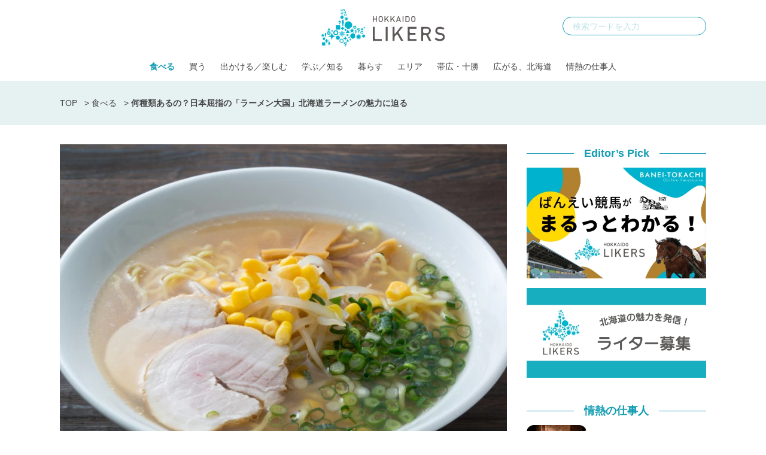

--- FILE ---
content_type: text/html; charset=UTF-8
request_url: https://hokkaidolikers.com/archives/34935?kijinai
body_size: 18821
content:
<!DOCTYPE html>
<html lang="ja">
<head>
<meta charset="UTF-8">
<meta name="viewport" content="width=device-width">
<link rel="alternate" type="application/rss+xml" title="北海道Likers" href="https://hokkaidolikers.com/feed" />
<meta name='robots' content='index, follow, max-image-preview:large, max-snippet:-1, max-video-preview:-1' />
	<style>img:is([sizes="auto" i], [sizes^="auto," i]) { contain-intrinsic-size: 3000px 1500px }</style>
	
	<!-- This site is optimized with the Yoast SEO plugin v25.7 - https://yoast.com/wordpress/plugins/seo/ -->
	<title>何種類あるの？日本屈指の「ラーメン大国」北海道ラーメンの魅力に迫る - 北海道Likers</title>
	<meta name="description" content="北海道グルメと聞いて思い浮かぶものといえば“海鮮”“ジンギスカン”そして“ラーメン”ではないでしょうか。札幌から函館、旭川など北海道の各都市に個性豊かなラーメンが存在し、ラーメンだけのために北海道を訪れるという人もいるほど。今回は人々を魅了してやまない北海道のラーメンについてご紹介！" />
	<link rel="canonical" href="https://hokkaidolikers.com/archives/34935" />
	<meta property="og:locale" content="ja_JP" />
	<meta property="og:type" content="article" />
	<meta property="og:title" content="何種類あるの？日本屈指の「ラーメン大国」北海道ラーメンの魅力に迫る - 北海道Likers" />
	<meta property="og:description" content="北海道グルメと聞いて思い浮かぶものといえば“海鮮”“ジンギスカン”そして“ラーメン”ではないでしょうか。札幌から函館、旭川など北海道の各都市に個性豊かなラーメンが存在し、ラーメンだけのために北海道を訪れるという人もいるほど。今回は人々を魅了してやまない北海道のラーメンについてご紹介！" />
	<meta property="og:url" content="https://hokkaidolikers.com/archives/34935" />
	<meta property="og:site_name" content="北海道Likers" />
	<meta property="article:published_time" content="2021-03-15T11:30:08+00:00" />
	<meta property="og:image" content="https://hokkaidolikers.com/uploads/2021/03/b891d29fcf414c0783ab417591fb1f95.jpg" />
	<meta property="og:image:width" content="800" />
	<meta property="og:image:height" content="600" />
	<meta property="og:image:type" content="image/jpeg" />
	<meta name="author" content="sorakaze" />
	<meta name="twitter:card" content="summary_large_image" />
	<meta name="twitter:label1" content="執筆者" />
	<meta name="twitter:data1" content="sorakaze" />
	<meta name="twitter:label2" content="推定読み取り時間" />
	<meta name="twitter:data2" content="2分" />
	<script type="application/ld+json" class="yoast-schema-graph">{"@context":"https://schema.org","@graph":[{"@type":"WebPage","@id":"https://hokkaidolikers.com/archives/34935","url":"https://hokkaidolikers.com/archives/34935","name":"何種類あるの？日本屈指の「ラーメン大国」北海道ラーメンの魅力に迫る - 北海道Likers","isPartOf":{"@id":"https://hokkaidolikers.com/#website"},"primaryImageOfPage":{"@id":"https://hokkaidolikers.com/archives/34935#primaryimage"},"image":{"@id":"https://hokkaidolikers.com/archives/34935#primaryimage"},"thumbnailUrl":"https://hokkaidolikers.com/uploads/2021/03/b891d29fcf414c0783ab417591fb1f95.jpg","datePublished":"2021-03-15T11:30:08+00:00","author":{"@id":"https://hokkaidolikers.com/#/schema/person/0757570b9251327f14d010efee9dad57"},"description":"北海道グルメと聞いて思い浮かぶものといえば“海鮮”“ジンギスカン”そして“ラーメン”ではないでしょうか。札幌から函館、旭川など北海道の各都市に個性豊かなラーメンが存在し、ラーメンだけのために北海道を訪れるという人もいるほど。今回は人々を魅了してやまない北海道のラーメンについてご紹介！","breadcrumb":{"@id":"https://hokkaidolikers.com/archives/34935#breadcrumb"},"inLanguage":"ja","potentialAction":[{"@type":"ReadAction","target":["https://hokkaidolikers.com/archives/34935"]}]},{"@type":"ImageObject","inLanguage":"ja","@id":"https://hokkaidolikers.com/archives/34935#primaryimage","url":"https://hokkaidolikers.com/uploads/2021/03/b891d29fcf414c0783ab417591fb1f95.jpg","contentUrl":"https://hokkaidolikers.com/uploads/2021/03/b891d29fcf414c0783ab417591fb1f95.jpg","width":800,"height":600,"caption":"出典: shige hattori / PIXTA(ピクスタ)"},{"@type":"BreadcrumbList","@id":"https://hokkaidolikers.com/archives/34935#breadcrumb","itemListElement":[{"@type":"ListItem","position":1,"name":"TOP","item":"https://hokkaidolikers.com/"},{"@type":"ListItem","position":2,"name":"食べる","item":"https://hokkaidolikers.com/archives/category/eat"},{"@type":"ListItem","position":3,"name":"何種類あるの？日本屈指の「ラーメン大国」北海道ラーメンの魅力に迫る"}]},{"@type":"WebSite","@id":"https://hokkaidolikers.com/#website","url":"https://hokkaidolikers.com/","name":"北海道Likers","description":"北海道を愛する人のためのCo-Creation Place","potentialAction":[{"@type":"SearchAction","target":{"@type":"EntryPoint","urlTemplate":"https://hokkaidolikers.com/?s={search_term_string}"},"query-input":{"@type":"PropertyValueSpecification","valueRequired":true,"valueName":"search_term_string"}}],"inLanguage":"ja"},{"@type":"Person","@id":"https://hokkaidolikers.com/#/schema/person/0757570b9251327f14d010efee9dad57","name":"sorakaze","image":{"@type":"ImageObject","inLanguage":"ja","@id":"https://hokkaidolikers.com/#/schema/person/image/","url":"https://hokkaidolikers.com/uploads/2020/07/0ead0618e3b529714fdc2f52b3a835cc-96x96.jpg","contentUrl":"https://hokkaidolikers.com/uploads/2020/07/0ead0618e3b529714fdc2f52b3a835cc-96x96.jpg","caption":"sorakaze"},"description":"2001年東京生まれ。徒歩で日光街道を踏破したり高校2年生からサッカーを始めたり……。自分がやりたいことはとりあえずやってみるスタイル。網走市の大学に所属しています。リフティングの最高記録は5回。","url":"https://hokkaidolikers.com/archives/author/tsuchiyasorakaze"}]}</script>
	<meta property="article:tag" content="食べる" />
	<!-- / Yoast SEO plugin. -->


<link rel='dns-prefetch' href='//widgetlogic.org' />
<link rel='dns-prefetch' href='//stats.wp.com' />
<link rel='dns-prefetch' href='//fonts.googleapis.com' />
<link rel='dns-prefetch' href='//use.typekit.net' />
<link rel='dns-prefetch' href='//cdnjs.cloudflare.com' />
<link rel='dns-prefetch' href='//hokkaidolikers.com' />
<script type="text/javascript">
/* <![CDATA[ */
window._wpemojiSettings = {"baseUrl":"https:\/\/s.w.org\/images\/core\/emoji\/16.0.1\/72x72\/","ext":".png","svgUrl":"https:\/\/s.w.org\/images\/core\/emoji\/16.0.1\/svg\/","svgExt":".svg","source":{"concatemoji":"https:\/\/hokkaidolikers.com\/wp-includes\/js\/wp-emoji-release.min.js?ver=6.8.2"}};
/*! This file is auto-generated */
!function(s,n){var o,i,e;function c(e){try{var t={supportTests:e,timestamp:(new Date).valueOf()};sessionStorage.setItem(o,JSON.stringify(t))}catch(e){}}function p(e,t,n){e.clearRect(0,0,e.canvas.width,e.canvas.height),e.fillText(t,0,0);var t=new Uint32Array(e.getImageData(0,0,e.canvas.width,e.canvas.height).data),a=(e.clearRect(0,0,e.canvas.width,e.canvas.height),e.fillText(n,0,0),new Uint32Array(e.getImageData(0,0,e.canvas.width,e.canvas.height).data));return t.every(function(e,t){return e===a[t]})}function u(e,t){e.clearRect(0,0,e.canvas.width,e.canvas.height),e.fillText(t,0,0);for(var n=e.getImageData(16,16,1,1),a=0;a<n.data.length;a++)if(0!==n.data[a])return!1;return!0}function f(e,t,n,a){switch(t){case"flag":return n(e,"\ud83c\udff3\ufe0f\u200d\u26a7\ufe0f","\ud83c\udff3\ufe0f\u200b\u26a7\ufe0f")?!1:!n(e,"\ud83c\udde8\ud83c\uddf6","\ud83c\udde8\u200b\ud83c\uddf6")&&!n(e,"\ud83c\udff4\udb40\udc67\udb40\udc62\udb40\udc65\udb40\udc6e\udb40\udc67\udb40\udc7f","\ud83c\udff4\u200b\udb40\udc67\u200b\udb40\udc62\u200b\udb40\udc65\u200b\udb40\udc6e\u200b\udb40\udc67\u200b\udb40\udc7f");case"emoji":return!a(e,"\ud83e\udedf")}return!1}function g(e,t,n,a){var r="undefined"!=typeof WorkerGlobalScope&&self instanceof WorkerGlobalScope?new OffscreenCanvas(300,150):s.createElement("canvas"),o=r.getContext("2d",{willReadFrequently:!0}),i=(o.textBaseline="top",o.font="600 32px Arial",{});return e.forEach(function(e){i[e]=t(o,e,n,a)}),i}function t(e){var t=s.createElement("script");t.src=e,t.defer=!0,s.head.appendChild(t)}"undefined"!=typeof Promise&&(o="wpEmojiSettingsSupports",i=["flag","emoji"],n.supports={everything:!0,everythingExceptFlag:!0},e=new Promise(function(e){s.addEventListener("DOMContentLoaded",e,{once:!0})}),new Promise(function(t){var n=function(){try{var e=JSON.parse(sessionStorage.getItem(o));if("object"==typeof e&&"number"==typeof e.timestamp&&(new Date).valueOf()<e.timestamp+604800&&"object"==typeof e.supportTests)return e.supportTests}catch(e){}return null}();if(!n){if("undefined"!=typeof Worker&&"undefined"!=typeof OffscreenCanvas&&"undefined"!=typeof URL&&URL.createObjectURL&&"undefined"!=typeof Blob)try{var e="postMessage("+g.toString()+"("+[JSON.stringify(i),f.toString(),p.toString(),u.toString()].join(",")+"));",a=new Blob([e],{type:"text/javascript"}),r=new Worker(URL.createObjectURL(a),{name:"wpTestEmojiSupports"});return void(r.onmessage=function(e){c(n=e.data),r.terminate(),t(n)})}catch(e){}c(n=g(i,f,p,u))}t(n)}).then(function(e){for(var t in e)n.supports[t]=e[t],n.supports.everything=n.supports.everything&&n.supports[t],"flag"!==t&&(n.supports.everythingExceptFlag=n.supports.everythingExceptFlag&&n.supports[t]);n.supports.everythingExceptFlag=n.supports.everythingExceptFlag&&!n.supports.flag,n.DOMReady=!1,n.readyCallback=function(){n.DOMReady=!0}}).then(function(){return e}).then(function(){var e;n.supports.everything||(n.readyCallback(),(e=n.source||{}).concatemoji?t(e.concatemoji):e.wpemoji&&e.twemoji&&(t(e.twemoji),t(e.wpemoji)))}))}((window,document),window._wpemojiSettings);
/* ]]> */
</script>
<link rel='stylesheet' id='arne-set-mplus-fonts-css' href='https://fonts.googleapis.com/css?family=M+PLUS+Rounded+1c:300,400,500,700&#038;display=swap&#038;text=abcdefghijklmnopqrstuvwxyzABCDEFGHIJKLMNOPQRSTUVWXYZ012345678910' type='text/css' media='all' />
<link rel='stylesheet' id='arne-set-pt-fonts-css' href='https://use.typekit.net/lob4erj.css' type='text/css' media='all' />
<link rel='stylesheet' id='arne-set-fontawesome-fonts-css' href='https://cdnjs.cloudflare.com/ajax/libs/font-awesome/5.11.2/css/all.min.css' type='text/css' media='all' />
<style id='wp-emoji-styles-inline-css' type='text/css'>

	img.wp-smiley, img.emoji {
		display: inline !important;
		border: none !important;
		box-shadow: none !important;
		height: 1em !important;
		width: 1em !important;
		margin: 0 0.07em !important;
		vertical-align: -0.1em !important;
		background: none !important;
		padding: 0 !important;
	}
</style>
<link rel='stylesheet' id='wp-block-library-css' href='https://hokkaidolikers.com/wp-includes/css/dist/block-library/style.min.css?ver=6.8.2' type='text/css' media='all' />
<style id='wp-block-library-inline-css' type='text/css'>
/* VK Color Palettes */
</style>
<style id='classic-theme-styles-inline-css' type='text/css'>
/*! This file is auto-generated */
.wp-block-button__link{color:#fff;background-color:#32373c;border-radius:9999px;box-shadow:none;text-decoration:none;padding:calc(.667em + 2px) calc(1.333em + 2px);font-size:1.125em}.wp-block-file__button{background:#32373c;color:#fff;text-decoration:none}
</style>
<link rel='stylesheet' id='mediaelement-css' href='https://hokkaidolikers.com/wp-includes/js/mediaelement/mediaelementplayer-legacy.min.css?ver=4.2.17' type='text/css' media='all' />
<link rel='stylesheet' id='wp-mediaelement-css' href='https://hokkaidolikers.com/wp-includes/js/mediaelement/wp-mediaelement.min.css?ver=6.8.2' type='text/css' media='all' />
<style id='jetpack-sharing-buttons-style-inline-css' type='text/css'>
.jetpack-sharing-buttons__services-list{display:flex;flex-direction:row;flex-wrap:wrap;gap:0;list-style-type:none;margin:5px;padding:0}.jetpack-sharing-buttons__services-list.has-small-icon-size{font-size:12px}.jetpack-sharing-buttons__services-list.has-normal-icon-size{font-size:16px}.jetpack-sharing-buttons__services-list.has-large-icon-size{font-size:24px}.jetpack-sharing-buttons__services-list.has-huge-icon-size{font-size:36px}@media print{.jetpack-sharing-buttons__services-list{display:none!important}}.editor-styles-wrapper .wp-block-jetpack-sharing-buttons{gap:0;padding-inline-start:0}ul.jetpack-sharing-buttons__services-list.has-background{padding:1.25em 2.375em}
</style>
<link rel='stylesheet' id='block-widget-css' href='https://hokkaidolikers.com/wp-content/plugins/widget-logic/block_widget/css/widget.css?ver=1760090232' type='text/css' media='all' />
<link rel='stylesheet' id='vk-components-style-css' href='https://hokkaidolikers.com/wp-content/plugins/vk-blocks/vendor/vektor-inc/vk-component/src//assets/css/vk-components.css?ver=1.6.5' type='text/css' media='all' />
<style id='global-styles-inline-css' type='text/css'>
:root{--wp--preset--aspect-ratio--square: 1;--wp--preset--aspect-ratio--4-3: 4/3;--wp--preset--aspect-ratio--3-4: 3/4;--wp--preset--aspect-ratio--3-2: 3/2;--wp--preset--aspect-ratio--2-3: 2/3;--wp--preset--aspect-ratio--16-9: 16/9;--wp--preset--aspect-ratio--9-16: 9/16;--wp--preset--color--black: #000000;--wp--preset--color--cyan-bluish-gray: #abb8c3;--wp--preset--color--white: #ffffff;--wp--preset--color--pale-pink: #f78da7;--wp--preset--color--vivid-red: #cf2e2e;--wp--preset--color--luminous-vivid-orange: #ff6900;--wp--preset--color--luminous-vivid-amber: #fcb900;--wp--preset--color--light-green-cyan: #7bdcb5;--wp--preset--color--vivid-green-cyan: #00d084;--wp--preset--color--pale-cyan-blue: #8ed1fc;--wp--preset--color--vivid-cyan-blue: #0693e3;--wp--preset--color--vivid-purple: #9b51e0;--wp--preset--gradient--vivid-cyan-blue-to-vivid-purple: linear-gradient(135deg,rgba(6,147,227,1) 0%,rgb(155,81,224) 100%);--wp--preset--gradient--light-green-cyan-to-vivid-green-cyan: linear-gradient(135deg,rgb(122,220,180) 0%,rgb(0,208,130) 100%);--wp--preset--gradient--luminous-vivid-amber-to-luminous-vivid-orange: linear-gradient(135deg,rgba(252,185,0,1) 0%,rgba(255,105,0,1) 100%);--wp--preset--gradient--luminous-vivid-orange-to-vivid-red: linear-gradient(135deg,rgba(255,105,0,1) 0%,rgb(207,46,46) 100%);--wp--preset--gradient--very-light-gray-to-cyan-bluish-gray: linear-gradient(135deg,rgb(238,238,238) 0%,rgb(169,184,195) 100%);--wp--preset--gradient--cool-to-warm-spectrum: linear-gradient(135deg,rgb(74,234,220) 0%,rgb(151,120,209) 20%,rgb(207,42,186) 40%,rgb(238,44,130) 60%,rgb(251,105,98) 80%,rgb(254,248,76) 100%);--wp--preset--gradient--blush-light-purple: linear-gradient(135deg,rgb(255,206,236) 0%,rgb(152,150,240) 100%);--wp--preset--gradient--blush-bordeaux: linear-gradient(135deg,rgb(254,205,165) 0%,rgb(254,45,45) 50%,rgb(107,0,62) 100%);--wp--preset--gradient--luminous-dusk: linear-gradient(135deg,rgb(255,203,112) 0%,rgb(199,81,192) 50%,rgb(65,88,208) 100%);--wp--preset--gradient--pale-ocean: linear-gradient(135deg,rgb(255,245,203) 0%,rgb(182,227,212) 50%,rgb(51,167,181) 100%);--wp--preset--gradient--electric-grass: linear-gradient(135deg,rgb(202,248,128) 0%,rgb(113,206,126) 100%);--wp--preset--gradient--midnight: linear-gradient(135deg,rgb(2,3,129) 0%,rgb(40,116,252) 100%);--wp--preset--font-size--small: 13px;--wp--preset--font-size--medium: 20px;--wp--preset--font-size--large: 36px;--wp--preset--font-size--x-large: 42px;--wp--preset--spacing--20: 0.44rem;--wp--preset--spacing--30: 0.67rem;--wp--preset--spacing--40: 1rem;--wp--preset--spacing--50: 1.5rem;--wp--preset--spacing--60: 2.25rem;--wp--preset--spacing--70: 3.38rem;--wp--preset--spacing--80: 5.06rem;--wp--preset--shadow--natural: 6px 6px 9px rgba(0, 0, 0, 0.2);--wp--preset--shadow--deep: 12px 12px 50px rgba(0, 0, 0, 0.4);--wp--preset--shadow--sharp: 6px 6px 0px rgba(0, 0, 0, 0.2);--wp--preset--shadow--outlined: 6px 6px 0px -3px rgba(255, 255, 255, 1), 6px 6px rgba(0, 0, 0, 1);--wp--preset--shadow--crisp: 6px 6px 0px rgba(0, 0, 0, 1);}:where(.is-layout-flex){gap: 0.5em;}:where(.is-layout-grid){gap: 0.5em;}body .is-layout-flex{display: flex;}.is-layout-flex{flex-wrap: wrap;align-items: center;}.is-layout-flex > :is(*, div){margin: 0;}body .is-layout-grid{display: grid;}.is-layout-grid > :is(*, div){margin: 0;}:where(.wp-block-columns.is-layout-flex){gap: 2em;}:where(.wp-block-columns.is-layout-grid){gap: 2em;}:where(.wp-block-post-template.is-layout-flex){gap: 1.25em;}:where(.wp-block-post-template.is-layout-grid){gap: 1.25em;}.has-black-color{color: var(--wp--preset--color--black) !important;}.has-cyan-bluish-gray-color{color: var(--wp--preset--color--cyan-bluish-gray) !important;}.has-white-color{color: var(--wp--preset--color--white) !important;}.has-pale-pink-color{color: var(--wp--preset--color--pale-pink) !important;}.has-vivid-red-color{color: var(--wp--preset--color--vivid-red) !important;}.has-luminous-vivid-orange-color{color: var(--wp--preset--color--luminous-vivid-orange) !important;}.has-luminous-vivid-amber-color{color: var(--wp--preset--color--luminous-vivid-amber) !important;}.has-light-green-cyan-color{color: var(--wp--preset--color--light-green-cyan) !important;}.has-vivid-green-cyan-color{color: var(--wp--preset--color--vivid-green-cyan) !important;}.has-pale-cyan-blue-color{color: var(--wp--preset--color--pale-cyan-blue) !important;}.has-vivid-cyan-blue-color{color: var(--wp--preset--color--vivid-cyan-blue) !important;}.has-vivid-purple-color{color: var(--wp--preset--color--vivid-purple) !important;}.has-black-background-color{background-color: var(--wp--preset--color--black) !important;}.has-cyan-bluish-gray-background-color{background-color: var(--wp--preset--color--cyan-bluish-gray) !important;}.has-white-background-color{background-color: var(--wp--preset--color--white) !important;}.has-pale-pink-background-color{background-color: var(--wp--preset--color--pale-pink) !important;}.has-vivid-red-background-color{background-color: var(--wp--preset--color--vivid-red) !important;}.has-luminous-vivid-orange-background-color{background-color: var(--wp--preset--color--luminous-vivid-orange) !important;}.has-luminous-vivid-amber-background-color{background-color: var(--wp--preset--color--luminous-vivid-amber) !important;}.has-light-green-cyan-background-color{background-color: var(--wp--preset--color--light-green-cyan) !important;}.has-vivid-green-cyan-background-color{background-color: var(--wp--preset--color--vivid-green-cyan) !important;}.has-pale-cyan-blue-background-color{background-color: var(--wp--preset--color--pale-cyan-blue) !important;}.has-vivid-cyan-blue-background-color{background-color: var(--wp--preset--color--vivid-cyan-blue) !important;}.has-vivid-purple-background-color{background-color: var(--wp--preset--color--vivid-purple) !important;}.has-black-border-color{border-color: var(--wp--preset--color--black) !important;}.has-cyan-bluish-gray-border-color{border-color: var(--wp--preset--color--cyan-bluish-gray) !important;}.has-white-border-color{border-color: var(--wp--preset--color--white) !important;}.has-pale-pink-border-color{border-color: var(--wp--preset--color--pale-pink) !important;}.has-vivid-red-border-color{border-color: var(--wp--preset--color--vivid-red) !important;}.has-luminous-vivid-orange-border-color{border-color: var(--wp--preset--color--luminous-vivid-orange) !important;}.has-luminous-vivid-amber-border-color{border-color: var(--wp--preset--color--luminous-vivid-amber) !important;}.has-light-green-cyan-border-color{border-color: var(--wp--preset--color--light-green-cyan) !important;}.has-vivid-green-cyan-border-color{border-color: var(--wp--preset--color--vivid-green-cyan) !important;}.has-pale-cyan-blue-border-color{border-color: var(--wp--preset--color--pale-cyan-blue) !important;}.has-vivid-cyan-blue-border-color{border-color: var(--wp--preset--color--vivid-cyan-blue) !important;}.has-vivid-purple-border-color{border-color: var(--wp--preset--color--vivid-purple) !important;}.has-vivid-cyan-blue-to-vivid-purple-gradient-background{background: var(--wp--preset--gradient--vivid-cyan-blue-to-vivid-purple) !important;}.has-light-green-cyan-to-vivid-green-cyan-gradient-background{background: var(--wp--preset--gradient--light-green-cyan-to-vivid-green-cyan) !important;}.has-luminous-vivid-amber-to-luminous-vivid-orange-gradient-background{background: var(--wp--preset--gradient--luminous-vivid-amber-to-luminous-vivid-orange) !important;}.has-luminous-vivid-orange-to-vivid-red-gradient-background{background: var(--wp--preset--gradient--luminous-vivid-orange-to-vivid-red) !important;}.has-very-light-gray-to-cyan-bluish-gray-gradient-background{background: var(--wp--preset--gradient--very-light-gray-to-cyan-bluish-gray) !important;}.has-cool-to-warm-spectrum-gradient-background{background: var(--wp--preset--gradient--cool-to-warm-spectrum) !important;}.has-blush-light-purple-gradient-background{background: var(--wp--preset--gradient--blush-light-purple) !important;}.has-blush-bordeaux-gradient-background{background: var(--wp--preset--gradient--blush-bordeaux) !important;}.has-luminous-dusk-gradient-background{background: var(--wp--preset--gradient--luminous-dusk) !important;}.has-pale-ocean-gradient-background{background: var(--wp--preset--gradient--pale-ocean) !important;}.has-electric-grass-gradient-background{background: var(--wp--preset--gradient--electric-grass) !important;}.has-midnight-gradient-background{background: var(--wp--preset--gradient--midnight) !important;}.has-small-font-size{font-size: var(--wp--preset--font-size--small) !important;}.has-medium-font-size{font-size: var(--wp--preset--font-size--medium) !important;}.has-large-font-size{font-size: var(--wp--preset--font-size--large) !important;}.has-x-large-font-size{font-size: var(--wp--preset--font-size--x-large) !important;}
:where(.wp-block-post-template.is-layout-flex){gap: 1.25em;}:where(.wp-block-post-template.is-layout-grid){gap: 1.25em;}
:where(.wp-block-columns.is-layout-flex){gap: 2em;}:where(.wp-block-columns.is-layout-grid){gap: 2em;}
:root :where(.wp-block-pullquote){font-size: 1.5em;line-height: 1.6;}
</style>
<style id='age-gate-custom-inline-css' type='text/css'>
:root{--ag-background-image-position: center center;--ag-background-image-opacity: 1;--ag-blur: 5px;}
</style>
<link rel='stylesheet' id='age-gate-css' href='https://hokkaidolikers.com/wp-content/plugins/age-gate/dist/main.css?ver=3.7.1' type='text/css' media='all' />
<style id='age-gate-options-inline-css' type='text/css'>
:root{--ag-background-image-position: center center;--ag-background-image-opacity: 1;--ag-blur: 5px;}
</style>
<link rel='stylesheet' id='toc-screen-css' href='https://hokkaidolikers.com/wp-content/plugins/table-of-contents-plus/screen.min.css?ver=2411.1' type='text/css' media='all' />
<style id='toc-screen-inline-css' type='text/css'>
div#toc_container {width: 100%;}
</style>
<link rel='stylesheet' id='colorbox-css' href='https://hokkaidolikers.com/wp-content/plugins/tg-gallery-sns/css/colorbox.css?ver=0.1.0' type='text/css' media='all' />
<link rel='stylesheet' id='tg-gallery-with-sns-button-style-css' href='https://hokkaidolikers.com/wp-content/plugins/tg-gallery-sns/css/tg-gallery-with-sns-button.min.css?ver=0.1.0' type='text/css' media='all' />
<link rel='stylesheet' id='vk-swiper-style-css' href='https://hokkaidolikers.com/wp-content/plugins/vk-blocks/vendor/vektor-inc/vk-swiper/src/assets/css/swiper-bundle.min.css?ver=11.0.2' type='text/css' media='all' />
<link rel='stylesheet' id='vkblocks-bootstrap-css' href='https://hokkaidolikers.com/wp-content/plugins/vk-blocks/build/bootstrap_vk_using.css?ver=4.3.1' type='text/css' media='all' />
<link rel='stylesheet' id='add-to-home-screen-css' href='https://hokkaidolikers.com/wp-content/plugins/many-a-little-makes-a-mickle/modules/add-to-home-screen/includes/css/style.css?ver=0.7.1' type='text/css' media='all' />
<link rel='stylesheet' id='vk-blocks-build-css-css' href='https://hokkaidolikers.com/wp-content/plugins/vk-blocks/build/block-build.css?ver=1.108.0.1' type='text/css' media='all' />
<style id='vk-blocks-build-css-inline-css' type='text/css'>
:root {--vk_flow-arrow: url(https://hokkaidolikers.com/wp-content/plugins/vk-blocks/inc/vk-blocks/images/arrow_bottom.svg);--vk_image-mask-circle: url(https://hokkaidolikers.com/wp-content/plugins/vk-blocks/inc/vk-blocks/images/circle.svg);--vk_image-mask-wave01: url(https://hokkaidolikers.com/wp-content/plugins/vk-blocks/inc/vk-blocks/images/wave01.svg);--vk_image-mask-wave02: url(https://hokkaidolikers.com/wp-content/plugins/vk-blocks/inc/vk-blocks/images/wave02.svg);--vk_image-mask-wave03: url(https://hokkaidolikers.com/wp-content/plugins/vk-blocks/inc/vk-blocks/images/wave03.svg);--vk_image-mask-wave04: url(https://hokkaidolikers.com/wp-content/plugins/vk-blocks/inc/vk-blocks/images/wave04.svg);}
:root { --vk-size-text: 16px; /* --vk-color-primary is deprecated. */ --vk-color-primary:#337ab7; }

	:root {

		--vk-balloon-border-width:1px;

		--vk-balloon-speech-offset:-12px;
	}
	
</style>
<link rel='stylesheet' id='vk-font-awesome-css' href='https://hokkaidolikers.com/wp-content/plugins/vk-blocks/vendor/vektor-inc/font-awesome-versions/src/versions/6/css/all.min.css?ver=6.4.2' type='text/css' media='all' />
<link rel='stylesheet' id='arne-css' href='https://hokkaidolikers.com/wp-content/themes/hokkaido-likers/style.css?ver=1760090228' type='text/css' media='all' />
<link rel='stylesheet' id='delighter-css' href='https://hokkaidolikers.com/wp-content/themes/hokkaido-likers/css/delighter.css?ver=6.8.2' type='text/css' media='all' />
<script type="text/javascript" src="https://hokkaidolikers.com/wp-includes/js/jquery/jquery.min.js?ver=3.7.1" id="jquery-core-js"></script>
<script type="text/javascript" src="https://hokkaidolikers.com/wp-includes/js/jquery/jquery-migrate.min.js?ver=3.4.1" id="jquery-migrate-js"></script>
<script type="text/javascript" src="https://hokkaidolikers.com/wp-content/themes/hokkaido-likers/js/delighters.js?ver=1760090230" id="delighter_js-js"></script>
<link rel="https://api.w.org/" href="https://hokkaidolikers.com/wp-json/" /><link rel="alternate" title="JSON" type="application/json" href="https://hokkaidolikers.com/wp-json/wp/v2/posts/34935" /><link rel="EditURI" type="application/rsd+xml" title="RSD" href="https://hokkaidolikers.com/xmlrpc.php?rsd" />
<meta name="generator" content="WordPress 6.8.2" />
<link rel='shortlink' href='https://hokkaidolikers.com/?p=34935' />
<link rel="alternate" title="oEmbed (JSON)" type="application/json+oembed" href="https://hokkaidolikers.com/wp-json/oembed/1.0/embed?url=https%3A%2F%2Fhokkaidolikers.com%2Farchives%2F34935" />
<link rel="alternate" title="oEmbed (XML)" type="text/xml+oembed" href="https://hokkaidolikers.com/wp-json/oembed/1.0/embed?url=https%3A%2F%2Fhokkaidolikers.com%2Farchives%2F34935&#038;format=xml" />
<!-- Google Tag Manager -->
<script>(function(w,d,s,l,i){w[l]=w[l]||[];w[l].push({'gtm.start':
new Date().getTime(),event:'gtm.js'});var f=d.getElementsByTagName(s)[0],
j=d.createElement(s),dl=l!='dataLayer'?'&l='+l:'';j.async=true;j.src=
'https://www.googletagmanager.com/gtm.js?id='+i+dl;f.parentNode.insertBefore(j,f);
})(window,document,'script','dataLayer','GTM-N3B786Q');</script>
<!-- End Google Tag Manager --><!-- AdSense -->
<script async src="https://pagead2.googlesyndication.com/pagead/js/adsbygoogle.js?client=ca-pub-5398830085801894"
     crossorigin="anonymous"></script>
<!-- /AdSense -->

    
<!-- logly_video_head-->
<script async src="https://cdn.logly.co.jp/video/adlook_logly.js"></script>
<!-- /logly_video_head-->

<!-- yahoo -->
<script async src="https://yads.c.yimg.jp/js/yads-async.js"></script>
<!-- /yahoo -->
	<style>img#wpstats{display:none}</style>
		<style id="style-background-color">
	body {
		background: #ffffff;
	}
</style><link rel="icon" href="https://hokkaidolikers.com/uploads/2020/04/cropped-logo-square-mark-1-32x32.jpg" sizes="32x32" />
<link rel="icon" href="https://hokkaidolikers.com/uploads/2020/04/cropped-logo-square-mark-1-192x192.jpg" sizes="192x192" />
<link rel="apple-touch-icon" href="https://hokkaidolikers.com/uploads/2020/04/cropped-logo-square-mark-1-180x180.jpg" />
<meta name="msapplication-TileImage" content="https://hokkaidolikers.com/uploads/2020/04/cropped-logo-square-mark-1-270x270.jpg" />
		<style type="text/css" id="wp-custom-css">
			.wp-block-image figcaption {
	text-align: left;
}
/*ばんえい競馬特集用*/
.baneikeiba #b-keiba_02enjoy .enjoy-contents.howto-watch .wp-block-group__inner-container figure figcaption{
	text-align: center;
}
.baneikeiba #b-keiba_02enjoy .enjoy-contents.howtoenjoy figure figcaption{
	text-align: center;
}		</style>
		</head>
<body id="body" class="">
<!-- Google Tag Manager (noscript) -->
<noscript><iframe src="https://www.googletagmanager.com/ns.html?id=GTM-N3B786Q"
height="0" width="0" style="display:none;visibility:hidden"></iframe></noscript>
<!-- End Google Tag Manager (noscript) --><div id="fb-root"></div>
<script>(function(d, s, id) {
  var js, fjs = d.getElementsByTagName(s)[0];
  if (d.getElementById(id)) return;
  js = d.createElement(s); js.id = id;
  js.src = "//connect.facebook.net/ja_JP/sdk.js#xfbml=1&version=v2.8&appId=HokkaidoLikers.jp";
  fjs.parentNode.insertBefore(js, fjs);
}(document, 'script', 'facebook-jssdk'));</script>

<header class="header">
	<div class="fixed-header">
		<div class="inner">
			<div class="header-logo">
				<a href="https://hokkaidolikers.com/">
					<img src="https://hokkaidolikers.com/wp-content/themes/hokkaido-likers/images/logo.svg"  class="logo" alt="北海道Likers">
				</a>
			</div>

			<div class="header-search">
				<form method="get" action="https://hokkaidolikers.com/">
					<input type="text" placeholder="検索ワードを入力" name="s" id="s">
					<button type="submit"></button>
				</form>
			</div>

			<div class="header-nav">
				<ul id="menu-pc-%e3%83%98%e3%83%83%e3%83%80%e3%83%bc%e3%83%a1%e3%83%8b%e3%83%a5%e3%83%bc" class="menu"><li id="menu-item-27411" class="menu-item menu-item-type-taxonomy menu-item-object-category current-post-ancestor current-menu-parent current-post-parent menu-item-27411"><a href="https://hokkaidolikers.com/archives/category/eat">食べる</a></li>
<li id="menu-item-87012" class="menu-item menu-item-type-taxonomy menu-item-object-category menu-item-87012"><a href="https://hokkaidolikers.com/archives/category/shopping">買う</a></li>
<li id="menu-item-75148" class="menu-item menu-item-type-taxonomy menu-item-object-category menu-item-has-children menu-item-75148"><a href="https://hokkaidolikers.com/archives/category/goout">出かける／楽しむ</a>
<ul class="sub-menu">
	<li id="menu-item-78086" class="menu-item menu-item-type-custom menu-item-object-custom menu-item-78086"><a href="https://hokkaidolikers.com/archives/tag/hokkaido-news?utm_source=web&#038;utm_medium=topheader&#038;utm_campaign=header">最新の北海道情報</a></li>
</ul>
</li>
<li id="menu-item-28097" class="menu-item menu-item-type-taxonomy menu-item-object-category menu-item-28097"><a href="https://hokkaidolikers.com/archives/category/discover">学ぶ／知る</a></li>
<li id="menu-item-33514" class="menu-item menu-item-type-taxonomy menu-item-object-category menu-item-33514"><a href="https://hokkaidolikers.com/archives/category/live">暮らす</a></li>
<li id="menu-item-27572" class="menu-item menu-item-type-taxonomy menu-item-object-category current-post-ancestor menu-item-has-children menu-item-27572"><a href="https://hokkaidolikers.com/archives/category/area">エリア</a>
<ul class="sub-menu">
	<li id="menu-item-86635" class="menu-item menu-item-type-taxonomy menu-item-object-category current-post-ancestor current-menu-parent current-post-parent menu-item-86635"><a href="https://hokkaidolikers.com/archives/category/area/sapporo">札幌</a></li>
	<li id="menu-item-27648" class="menu-item menu-item-type-taxonomy menu-item-object-category menu-item-27648"><a href="https://hokkaidolikers.com/archives/category/area/otaru_niseko_shakotan">小樽・ニセコ・積丹</a></li>
	<li id="menu-item-27646" class="menu-item menu-item-type-taxonomy menu-item-object-category menu-item-27646"><a href="https://hokkaidolikers.com/archives/category/area/hakodate_matsumae_hiyama">函館・松前・檜山</a></li>
	<li id="menu-item-27650" class="menu-item menu-item-type-taxonomy menu-item-object-category menu-item-27650"><a href="https://hokkaidolikers.com/archives/category/area/asahikawa_furano_shibetsu">旭川・富良野・士別</a></li>
	<li id="menu-item-27647" class="menu-item menu-item-type-taxonomy menu-item-object-category menu-item-27647"><a href="https://hokkaidolikers.com/archives/category/area/chitose_ishikari_yubari_fukagawa_tomakomai">千歳・石狩・夕張・深川・苫小牧</a></li>
	<li id="menu-item-27653" class="menu-item menu-item-type-taxonomy menu-item-object-category menu-item-27653"><a href="https://hokkaidolikers.com/archives/category/area/toyako_muroran_erimo">洞爺・室蘭・えりも</a></li>
	<li id="menu-item-27654" class="menu-item menu-item-type-taxonomy menu-item-object-category menu-item-27654"><a href="https://hokkaidolikers.com/archives/category/area/wakkanai_rumoi_otoineppu">稚内・留萌・音威子府</a></li>
	<li id="menu-item-86634" class="menu-item menu-item-type-taxonomy menu-item-object-category menu-item-86634"><a href="https://hokkaidolikers.com/archives/category/area/obihiro_tokachi">帯広・十勝</a></li>
	<li id="menu-item-27655" class="menu-item menu-item-type-taxonomy menu-item-object-category menu-item-27655"><a href="https://hokkaidolikers.com/archives/category/area/abashiri_shiretoko_kitami_mombetsu">網走・知床・北見・紋別</a></li>
	<li id="menu-item-27656" class="menu-item menu-item-type-taxonomy menu-item-object-category menu-item-27656"><a href="https://hokkaidolikers.com/archives/category/area/kushiro_nemuro_akan_masyuu_rausu">釧路・根室・阿寒・摩周・羅臼</a></li>
</ul>
</li>
<li id="menu-item-40608" class="menu-item menu-item-type-taxonomy menu-item-object-post_tag menu-item-40608"><a href="https://hokkaidolikers.com/archives/tag/obihiro-tokachi">帯広・十勝</a></li>
<li id="menu-item-87004" class="menu-item menu-item-type-taxonomy menu-item-object-category menu-item-87004"><a href="https://hokkaidolikers.com/archives/category/hokkaido-beyond">広がる、北海道</a></li>
<li id="menu-item-27409" class="menu-item menu-item-type-taxonomy menu-item-object-category menu-item-27409"><a href="https://hokkaidolikers.com/archives/category/worker">情熱の仕事人</a></li>
</ul>			</div>

		</div>
	</div>
</header>
<div class="topicpath"><div class="topicpath-inner"><span><span><a href="https://hokkaidolikers.com/">TOP</a></span> &gt; <span><a href="https://hokkaidolikers.com/archives/category/eat">食べる</a></span> &gt; <span class="breadcrumb_last" aria-current="page">何種類あるの？日本屈指の「ラーメン大国」北海道ラーメンの魅力に迫る</span></span></div></div>
<div class="single-billboard billboard">
</div>
<div class="content">
	<div class="content-inner">
		<div class="main">
						<div class="single-post">
			<header class="single-header">
				<div class="single-header-eyecatch"><img width="800" height="600" src="https://hokkaidolikers.com/uploads/2021/03/b891d29fcf414c0783ab417591fb1f95.jpg" class="attachment-full size-full wp-post-image" alt="札幌ラーメン" decoding="async" fetchpriority="high" srcset="https://hokkaidolikers.com/uploads/2021/03/b891d29fcf414c0783ab417591fb1f95.jpg 800w, https://hokkaidolikers.com/uploads/2021/03/b891d29fcf414c0783ab417591fb1f95-300x225.jpg 300w, https://hokkaidolikers.com/uploads/2021/03/b891d29fcf414c0783ab417591fb1f95-768x576.jpg 768w, https://hokkaidolikers.com/uploads/2021/03/b891d29fcf414c0783ab417591fb1f95-466x350.jpg 466w" sizes="(max-width: 800px) 100vw, 800px" /></div>

				<div class="single-terms-box">
					<div class="single-terms">
						<div class="category">							<ul>
																								<li><a href="https://hokkaidolikers.com/archives/category/area/sapporo">札幌</a></li>
																																<li><a href="https://hokkaidolikers.com/archives/category/eat">食べる</a></li>
																							</ul>
													</div>
						<div class="tags">
																					<a href="https://hokkaidolikers.com/archives/tag/ramen">ラーメン</a>
														<a href="https://hokkaidolikers.com/archives/tag/hakodate">函館</a>
														<a href="https://hokkaidolikers.com/archives/tag/hakodate-matsumae-hiyama">函館・松前・檜山</a>
														<a href="https://hokkaidolikers.com/archives/tag/asahikawa">旭川</a>
														<a href="https://hokkaidolikers.com/archives/tag/asahikawa-furano-shibetsu">旭川・富良野・士別</a>
														<a href="https://hokkaidolikers.com/archives/tag/sapporo">札幌</a>
														<a href="https://hokkaidolikers.com/archives/tag/sapporocity">札幌市</a>
														<a href="https://hokkaidolikers.com/archives/tag/kushiro-nemuro-akan-mashu-shiretokorausu">釧路・根室・阿寒・摩周・知床羅臼</a>
														<a href="https://hokkaidolikers.com/archives/tag/kushiro-city">釧路市</a>
																				</div>
					</div>
									</div>


				<h1 class="single-title">何種類あるの？日本屈指の「ラーメン大国」北海道ラーメンの魅力に迫る</h1>
				<div class="single-meta">
					<div class="date">2021.03.15</div>
											<div class="author">
<a href="https://hokkaidolikers.com/archives/author/tsuchiyasorakaze">
<img alt='アバター画像' src='https://hokkaidolikers.com/uploads/2020/07/0ead0618e3b529714fdc2f52b3a835cc-32x32.jpg' srcset='https://hokkaidolikers.com/uploads/2020/07/0ead0618e3b529714fdc2f52b3a835cc-64x64.jpg 2x' class='avatar avatar-32 photo' height='32' width='32' decoding='async'/>
<span class="author-name">sorakaze</span>
</a>
</div>
									</div>
			</header>

			<div class="single">
				
				<p>みなさんが北海道グルメと聞いて思い浮かぶものといえば“海鮮”、“ジンギスカン”そして“ラーメン”ではないでしょうか。</p>
<p>札幌から函館、旭川など北海道の各都市に個性豊かなラーメンが存在しており、ラーメンだけのために北海道を訪れるという人もいるくらい、人気を博しています。</p>
<p>今回はそんな道内外の人々を魅了してやまない北海道のラーメンについてご紹介します！</p>
<h2>北海道4大ラーメン</h2>
<div style="width: 767px" class="wp-caption aligncenter"><img decoding="async" src="https://hokkaidolikers.com/uploads/2021/03/584b1350cc2f4d86a863f579346fe3e4.jpg" alt="北海道といえば" width="757" height="600" /><p class="wp-caption-text"><span class="media-credit">出典: <a href="https://pixta.jp/">tunaco / PIXTA(ピクスタ)</a></span></p></div>
<p>北海道のラーメンは大きく分けて4つに分類できるとされています。「札幌」、「函館」、「旭川」、「釧路」の4つです。</p>
<p>さすがは広大な面積を誇る北海道。同じ都道府県内にここまで個性豊かなラーメンが揃っている地域はほかに類を見ません。</p>
<h3>札幌ラーメン</h3>
<div style="width: 810px" class="wp-caption aligncenter"><img loading="lazy" decoding="async" src="https://hokkaidolikers.com/uploads/2021/03/b891d29fcf414c0783ab417591fb1f95.jpg" alt="札幌ラーメン" width="800" height="600" /><p class="wp-caption-text"><span class="media-credit">出典: <a href="https://pixta.jp/">shige hattori / PIXTA(ピクスタ)</a></span></p></div>
<p>それでは4大ラーメンの1つ、『<strong>札幌ラーメン』</strong>から紹介していきます。</p>
<p>『札幌ラーメン』は日本でも屈指の知名度を誇るご当地ラーメン界の王様とでもいうべき存在。濃厚な味噌味のスープと太めのちぢれ麵が良く絡み合う逸品で、冬の札幌で冷えた身体を暖めてくれる庶民の味方でもあります。「北海道でラーメンを食べた」というと皆さんだいたいこの『札幌ラーメン』を想像するのではないでしょうか。</p>
<p>未来のネコ型ロボットが登場する漫画で、この『札幌ラーメン』を食べるためだけに放課後、札幌に行って帰ってきたと自慢する金持ちな登場人物に憧れを抱いたものです。</p>
<h3>函館ラーメン</h3>
<div style="width: 810px" class="wp-caption aligncenter"><img loading="lazy" decoding="async" src="https://hokkaidolikers.com/uploads/2021/03/4ab3046cf5f24484b627d6c67668fe3d.jpg" alt="函館塩ラーメン" width="800" height="533" /><p class="wp-caption-text"><span class="media-credit">出典: <a href="https://pixta.jp/">おっくん / PIXTA(ピクスタ)</a></span></p></div>
<p>お次は<strong>『函館ラーメン』</strong>です。『函館ラーメン』は、札幌とは打って変わってあっさりめの塩ラーメンが主流。具もシンプルで、価格も比較的リーズナブルと顧客目線ではありがたい逸品です。函館は歴史ある港町ということもあり、1884年には現在のラーメンを指す「南京そば」という名称が登場する文献が発見されています。</p>
<p>当時の函館に思いを寄せながらいただく『函館ラーメン』。なんとも贅沢な時間です。</p>
<h3>旭川ラーメン</h3>
<div style="width: 810px" class="wp-caption aligncenter"><img loading="lazy" decoding="async" src="https://hokkaidolikers.com/uploads/2021/03/89096ebcf84d4039a3898aa40de64b22.jpg" alt="旭川ラーメン" width="800" height="531" /><p class="wp-caption-text"><span class="media-credit">出典: <a href="https://pixta.jp/">Kappaの旦那 / PIXTA(ピクスタ)</a></span></p></div>
<p>続いては『<strong>旭川ラーメン』</strong>です。こちらも北海道のご当地ラーメンとして全国的な知名度を誇っています。『旭川ラーメン』といえば醤油というイメージが強いですが、特徴はダブルスープでしょう。動物系と魚介系のスープをブレンドして作られたスープで、旭川では古くから使われている手法です。</p>
<p>北海道でも屈指の寒さで有名な旭川ですが、寒いところほどラーメンは美味しく感じるものですよね。</p>
<h3>釧路ラーメン</h3>
<div style="width: 810px" class="wp-caption aligncenter"><img loading="lazy" decoding="async" src="https://hokkaidolikers.com/uploads/2021/03/da14b1a8489f4ccbae3d1dec12e16e06.jpg" alt="釧路ラーメン" width="800" height="533" /><p class="wp-caption-text"><span class="media-credit">出典: <a href="https://pixta.jp/">STUDIO EST / PIXTA(ピクスタ)</a></span></p></div>
<p>4大ラーメンの最後を飾るのは<strong>『釧路ラーメン』</strong>です。屋台のラーメンが最盛期の頃は、漁港に並んだ屋台が漁師たちでいっぱいだったそうで、釧路の名風景とされていました。</p>
<p>細く縮れた面とシンプルな具材が特徴で、醬油ベースのスープが基本です。</p>
<p>「札幌」、「函館」、「旭川」の3大ラーメンに「釧路ラーメン」を加えたものが北海道4大ラーメンとされています。</p>
<h2>奥深き北海道ラーメンの世界</h2>
<div style="width: 810px" class="wp-caption aligncenter"><img loading="lazy" decoding="async" src="https://hokkaidolikers.com/uploads/2021/03/9ace3ff013f241dea7411156dfa7a53d.jpg" alt="バターラーメン" width="800" height="533" /><p class="wp-caption-text"><span class="media-credit">出典: <a href="https://pixta.jp/">セーラム / PIXTA(ピクスタ)</a></span></p></div>
<p>ここまで4種類の北海道ラーメンをご紹介しましたがいかがでしょうか。</p>
<p>北海道にはまだまだ多くのご当地ラーメンが存在しており、オホーツク地方ではホタテやカニなどの魚介類をふんだんに使った『オホーツクラーメン』。積丹半島地域で食される、エビの天ぷらが特徴の『天ぷらラーメン』など数えきれないほどのラーメンに出会うことができます。</p>
<p>&nbsp;</p>
<p>北海道の全ラーメン制覇の旅なんて面白いかもしれません。</p>
<p><span style="font-size: 12px;">【参考】<a href="http://www.sapporo-esta.jp/page/ramen/about_noodle.html" target="_blank" rel="noopener">北海道のラーメンについて/札幌ら～めん共和国</a>、<a href="http://www.kushiro-ramen.com/kushiro_ramen" target="_blank" rel="noopener">釧路ラーメンとは/釧路ラーメン麺遊会</a>、<a href="https://web.archive.org/web/20141013014510/http://www.hakodate150.com/modules/pico2/index.php?content_id=50" target="_blank" rel="noopener">日本最古のラーメンが函館で（？）/函館150</a></span></p>
<p><span style="font-size: 8px;">【画像】tunaco、shige hattori、おっくん、Kappaの旦那、STUDIO EST、セーラム / PIXTA（ピクスタ）</span></p>


			</div>

						<div class="dummy-ad-box" style="margin: 15px 0">
  <div class="dummy-ad dummy-ad-halfway">
<!-- DFP likers_pc_middleleft_1strec_all_171001 -->
<div id='div-gpt-ad-pc_middleleft_1strec'>
  <script>
    googletag.cmd.push(function() { googletag.display('div-gpt-ad-pc_middleleft_1strec'); });
  </script>
</div>
<!-- /DFP likers_pc_middleleft_1strec_all_171001 -->
  </div>
  
  <div class="dummy-ad dummy-ad-halfway">
<!-- DFP likers_pc_middleright_1strec_all_171002 -->
<div id='div-gpt-ad-pc_middleright_1strec'>
  <script>
    googletag.cmd.push(function() { googletag.display('div-gpt-ad-pc_middleright_1strec'); });
  </script>
</div>
<!-- /likers_pc_middleright_1strec_all_171002 -->
  </div>
  </div>
			<footer class="single-footer">
													<div class="post-author">
<div class="content-heading post-author-title">
<div class="content-heading-inner">
<span class="en">Profile</span>
<span class="ja">プロフィール</span>
</div>
</div>
<div class="post-author-body">
<a href="https://hokkaidolikers.com/archives/author/tsuchiyasorakaze">
<div class="post-author-image"><img alt='アバター画像' src='https://hokkaidolikers.com/uploads/2020/07/0ead0618e3b529714fdc2f52b3a835cc-96x96.jpg' srcset='https://hokkaidolikers.com/uploads/2020/07/0ead0618e3b529714fdc2f52b3a835cc-192x192.jpg 2x' class='avatar avatar-96 photo' height='96' width='96' loading='lazy' decoding='async'/></div>
<div class="post-author-profile">
<div class="post-author-name">sorakaze</div>
<div class="post-author-text">2001年東京生まれ。徒歩で日光街道を踏破したり高校2年生からサッカーを始めたり……。自分がやりたいことはとりあえずやってみるスタイル。網走市の大学に所属しています。リフティングの最高記録は5回。</div>
</div>
</a>
</div>
</div>
																	<div class="single-footer-social">
<ul>
<li><a href="https://twitter.com/share?url=https://hokkaidolikers.com/archives/34935&via=hokkaidolikers&related=hokkaidolikers&text=何種類あるの？日本屈指の「ラーメン大国」北海道ラーメンの魅力に迫る" target="_blank"><i class="fab fa-twitter-square"></i></a></li>
<li><a href="https://social-plugins.line.me/lineit/share?url=https%3A%2F%2Fhokkaidolikers.com%2Farchives%2F34935" target="_blank"><i class="fab fa-line"></i></a></li>
<li><a href="http://www.facebook.com/share.php?u=https%3A%2F%2Fhokkaidolikers.com%2Farchives%2F34935" rel="nofollow" target="_blank"><i class="fab fa-facebook-square"></i></a></li>
</ul>
</div>
							</footer>
			</div>
					<div class="related">
	<div class="content-heading">
		<div class="content-heading-inner">
										<span class="ja">あわせて読みたい</span>
					</div>
	</div>

	<div class="column4-list">
		<ul>
									<li>
				<div class="image">
										<a href="https://hokkaidolikers.com/archives/32653"><img width="466" height="350" src="https://hokkaidolikers.com/uploads/2021/01/f98223fdbbe047f5a5e71e70ae40715b-466x350.jpg" class="attachment-trend-thumbnail size-trend-thumbnail wp-post-image" alt="元気のでるみそラーメンDX" decoding="async" loading="lazy" srcset="https://hokkaidolikers.com/uploads/2021/01/f98223fdbbe047f5a5e71e70ae40715b-466x350.jpg 466w, https://hokkaidolikers.com/uploads/2021/01/f98223fdbbe047f5a5e71e70ae40715b-300x225.jpg 300w, https://hokkaidolikers.com/uploads/2021/01/f98223fdbbe047f5a5e71e70ae40715b-768x576.jpg 768w, https://hokkaidolikers.com/uploads/2021/01/f98223fdbbe047f5a5e71e70ae40715b.jpg 800w" sizes="auto, (max-width: 466px) 100vw, 466px" /></a>
									</div>
				<div class="text">
					<div class="title">
						<a href="https://hokkaidolikers.com/archives/32653" class="trunk8" data-line="4">札幌ラーメンといえばここ！におわない行者ニンニクと、熟成味噌の深いコク「ラーメン札幌一粒庵」</a>
					</div>
				</div>
			</li>
									<li>
				<div class="image">
										<a href="https://hokkaidolikers.com/archives/31259"><img width="466" height="350" src="https://hokkaidolikers.com/uploads/2020/12/703842aa7c7047fba7db9e6adde4f771-1-466x350.jpg" class="attachment-trend-thumbnail size-trend-thumbnail wp-post-image" alt="ホタテ2個鎮座２" decoding="async" loading="lazy" srcset="https://hokkaidolikers.com/uploads/2020/12/703842aa7c7047fba7db9e6adde4f771-1-466x350.jpg 466w, https://hokkaidolikers.com/uploads/2020/12/703842aa7c7047fba7db9e6adde4f771-1-300x225.jpg 300w, https://hokkaidolikers.com/uploads/2020/12/703842aa7c7047fba7db9e6adde4f771-1-768x576.jpg 768w, https://hokkaidolikers.com/uploads/2020/12/703842aa7c7047fba7db9e6adde4f771-1.jpg 800w" sizes="auto, (max-width: 466px) 100vw, 466px" /></a>
									</div>
				<div class="text">
					<div class="title">
						<a href="https://hokkaidolikers.com/archives/31259" class="trunk8" data-line="4">スープを飲み干す旨さ！3つの味が楽しめる「オホーツク干貝柱塩ラーメン」</a>
					</div>
				</div>
			</li>
									<li>
				<div class="image">
										<a href="https://hokkaidolikers.com/archives/34204"><img width="466" height="350" src="https://hokkaidolikers.com/uploads/2021/02/102780e5824c4f63901dd9f165536a90-1-466x350.jpg" class="attachment-trend-thumbnail size-trend-thumbnail wp-post-image" alt="にんにく醤油-小" decoding="async" loading="lazy" srcset="https://hokkaidolikers.com/uploads/2021/02/102780e5824c4f63901dd9f165536a90-1-466x350.jpg 466w, https://hokkaidolikers.com/uploads/2021/02/102780e5824c4f63901dd9f165536a90-1-300x225.jpg 300w, https://hokkaidolikers.com/uploads/2021/02/102780e5824c4f63901dd9f165536a90-1-1024x768.jpg 1024w, https://hokkaidolikers.com/uploads/2021/02/102780e5824c4f63901dd9f165536a90-1-768x576.jpg 768w, https://hokkaidolikers.com/uploads/2021/02/102780e5824c4f63901dd9f165536a90-1-1536x1152.jpg 1536w, https://hokkaidolikers.com/uploads/2021/02/102780e5824c4f63901dd9f165536a90-1-2048x1536.jpg 2048w, https://hokkaidolikers.com/uploads/2021/02/102780e5824c4f63901dd9f165536a90-1-1760x1320.jpg 1760w, https://hokkaidolikers.com/uploads/2021/02/102780e5824c4f63901dd9f165536a90-1-1184x888.jpg 1184w, https://hokkaidolikers.com/uploads/2021/02/102780e5824c4f63901dd9f165536a90-1-scaled-e1614240075508.jpg 800w" sizes="auto, (max-width: 466px) 100vw, 466px" /></a>
									</div>
				<div class="text">
					<div class="title">
						<a href="https://hokkaidolikers.com/archives/34204" class="trunk8" data-line="4">ガッツリ系にんにく醤油で攻める！パワフル好き必食のラーメン「麺屋 中山商店」</a>
					</div>
				</div>
			</li>
									<li>
				<div class="image">
										<a href="https://hokkaidolikers.com/archives/33652"><img width="466" height="350" src="https://hokkaidolikers.com/uploads/2021/02/2dc7758050b14c1aafedcd98c1126d3e-466x350.jpg" class="attachment-trend-thumbnail size-trend-thumbnail wp-post-image" alt="白味噌らーめん" decoding="async" loading="lazy" srcset="https://hokkaidolikers.com/uploads/2021/02/2dc7758050b14c1aafedcd98c1126d3e-466x350.jpg 466w, https://hokkaidolikers.com/uploads/2021/02/2dc7758050b14c1aafedcd98c1126d3e-300x225.jpg 300w, https://hokkaidolikers.com/uploads/2021/02/2dc7758050b14c1aafedcd98c1126d3e-1024x768.jpg 1024w, https://hokkaidolikers.com/uploads/2021/02/2dc7758050b14c1aafedcd98c1126d3e-768x576.jpg 768w, https://hokkaidolikers.com/uploads/2021/02/2dc7758050b14c1aafedcd98c1126d3e-1536x1152.jpg 1536w, https://hokkaidolikers.com/uploads/2021/02/2dc7758050b14c1aafedcd98c1126d3e-2048x1536.jpg 2048w, https://hokkaidolikers.com/uploads/2021/02/2dc7758050b14c1aafedcd98c1126d3e-1760x1320.jpg 1760w, https://hokkaidolikers.com/uploads/2021/02/2dc7758050b14c1aafedcd98c1126d3e-1184x888.jpg 1184w" sizes="auto, (max-width: 466px) 100vw, 466px" /></a>
									</div>
				<div class="text">
					<div class="title">
						<a href="https://hokkaidolikers.com/archives/33652" class="trunk8" data-line="4">コク深いみそがしみる！極寒の地でも身体がポカポカになるラーメンといえばココ</a>
					</div>
				</div>
			</li>
					</ul>
	</div>
</div>

				</div>
		<div class="sidebar">
	<div class="sidebar-inner">
		<div id="media_image-2" class="sidebar-block widget_media_image"><div class="sidebar-heading"><div class="sidebar-heading-inner"><span class="ja">Editor&#8217;s Pick</span></div></div><a href="https://hokkaidolikers.com/baneikeiba?utm_source=web&#038;utm_medium=pctop&#038;utm_campaign=archive"><img width="488" height="300" src="https://hokkaidolikers.com/uploads/2025/07/bnr1200px-488x300.png" class="image wp-image-86633  attachment-medium size-medium" alt="" style="max-width: 100%; height: auto;" decoding="async" loading="lazy" srcset="https://hokkaidolikers.com/uploads/2025/07/bnr1200px-488x300.png 488w, https://hokkaidolikers.com/uploads/2025/07/bnr1200px-650x400.png 650w, https://hokkaidolikers.com/uploads/2025/07/bnr1200px-768x472.png 768w, https://hokkaidolikers.com/uploads/2025/07/bnr1200px.png 1200w" sizes="auto, (max-width: 488px) 100vw, 488px" /></a></div><div id="media_image-4" class="sidebar-block widget_media_image"><a href="https://docs.google.com/forms/d/e/1FAIpQLSeLUFBuzEprix0N6qr09UmW6ubfLdMzu4rC3mHDj0lAakoQ4w/viewform"><img width="600" height="300" src="https://hokkaidolikers.com/uploads/2025/07/f424279208b4c627efbc7bf47003afb5-600x300.png" class="image wp-image-86837  attachment-medium size-medium" alt="" style="max-width: 100%; height: auto;" decoding="async" loading="lazy" srcset="https://hokkaidolikers.com/uploads/2025/07/f424279208b4c627efbc7bf47003afb5-600x300.png 600w, https://hokkaidolikers.com/uploads/2025/07/f424279208b4c627efbc7bf47003afb5-650x325.png 650w, https://hokkaidolikers.com/uploads/2025/07/f424279208b4c627efbc7bf47003afb5-768x384.png 768w, https://hokkaidolikers.com/uploads/2025/07/f424279208b4c627efbc7bf47003afb5.png 1200w" sizes="auto, (max-width: 600px) 100vw, 600px" /></a></div>						<div class="sidebar-block">
		<div class="sidebar-heading">
			<div class="sidebar-heading-inner">
															<span class="en">情熱の仕事人</span>
																					</div>
		</div>
		<div class="sidebar-list">
			<ul>
													<li>
																	<a href="https://hokkaidolikers.com/archives/63519">
							<div class="image"><img width="466" height="350" src="https://hokkaidolikers.com/uploads/2022/12/a7dbd411662142a79be38ac89c6f5fe7-466x350.jpg" class="attachment-trend-thumbnail size-trend-thumbnail wp-post-image" alt="DSC00599★" decoding="async" loading="lazy" srcset="https://hokkaidolikers.com/uploads/2022/12/a7dbd411662142a79be38ac89c6f5fe7-466x350.jpg 466w, https://hokkaidolikers.com/uploads/2022/12/a7dbd411662142a79be38ac89c6f5fe7-300x225.jpg 300w, https://hokkaidolikers.com/uploads/2022/12/a7dbd411662142a79be38ac89c6f5fe7-768x576.jpg 768w, https://hokkaidolikers.com/uploads/2022/12/a7dbd411662142a79be38ac89c6f5fe7.jpg 800w" sizes="auto, (max-width: 466px) 100vw, 466px" /></div>
							<div class="title trunk8" data-line="2">北海道のサウナ仕掛人「北海道ホテル」林社長が語る！十勝のサウナが究極である理由</div>
						</a>
															</li>
																	<li>
																	<a href="https://hokkaidolikers.com/archives/53362">
							<div class="image"><img width="466" height="350" src="https://hokkaidolikers.com/uploads/2022/03/30da14692b374b1aaa18f3172eca0143-466x350.jpg" class="attachment-trend-thumbnail size-trend-thumbnail wp-post-image" alt="渡辺修_プロフィール写真" decoding="async" loading="lazy" srcset="https://hokkaidolikers.com/uploads/2022/03/30da14692b374b1aaa18f3172eca0143-466x350.jpg 466w, https://hokkaidolikers.com/uploads/2022/03/30da14692b374b1aaa18f3172eca0143-300x225.jpg 300w, https://hokkaidolikers.com/uploads/2022/03/30da14692b374b1aaa18f3172eca0143-768x576.jpg 768w, https://hokkaidolikers.com/uploads/2022/03/30da14692b374b1aaa18f3172eca0143.jpg 800w" sizes="auto, (max-width: 466px) 100vw, 466px" /></div>
							<div class="title trunk8" data-line="2">株式会社恵和ビジネス・渡辺修。「みんなが豊かになるために」養蜂をするIT企業の意図とは</div>
						</a>
															</li>
																	<li>
																	<a href="https://hokkaidolikers.com/archives/57198">
							<div class="image"><img width="466" height="350" src="https://hokkaidolikers.com/uploads/2022/06/cf37ede4686d4578a2528d3d9bc15475-1-466x350.jpg" class="attachment-trend-thumbnail size-trend-thumbnail wp-post-image" alt="ノースコンチネント　川畑さん" decoding="async" loading="lazy" srcset="https://hokkaidolikers.com/uploads/2022/06/cf37ede4686d4578a2528d3d9bc15475-1-466x350.jpg 466w, https://hokkaidolikers.com/uploads/2022/06/cf37ede4686d4578a2528d3d9bc15475-1-300x225.jpg 300w, https://hokkaidolikers.com/uploads/2022/06/cf37ede4686d4578a2528d3d9bc15475-1-768x576.jpg 768w, https://hokkaidolikers.com/uploads/2022/06/cf37ede4686d4578a2528d3d9bc15475-1.jpg 800w" sizes="auto, (max-width: 466px) 100vw, 466px" /></div>
							<div class="title trunk8" data-line="2">有限会社北大陸・川畑智裕。ここでしか味わえない「道産肉の美味しさ」を札幌から根付かせる</div>
						</a>
															</li>
											</ul>
		</div>
	</div>
<div id="tg-pc-ad-10" class="sidebar-block widget-mad"><div class="tgad tgad_pc_widget_10"><div id="yads80075_572125">
  <!-- 広告展開先の要素: window.YJ_YADS.tasks.push()の実行前に要素がレンダリングされている必要があります -->
</div>

<!-- サービスのJS: YADSタグを実行してください。 -->
<script>
(function (window) {
  window.YJ_YADS = window.YJ_YADS || { tasks: [] };
  window.YJ_YADS.tasks.push(
    {
      yads_ad_ds: '80075_572125',
      yads_parent_element: 'yads80075_572125'
    }
  );
})(window);
</script></div>
</div>	</div>
</div>
	</div>
</div>
<footer class="footer">
	<div class="inner">
		<div class="footer-logo">
			<a href="https://hokkaidolikers.com/">
				<img src="https://hokkaidolikers.com/wp-content/themes/hokkaido-likers/images/logo.svg" alt="北海道Likers">
			</a>
		</div>
		<div class="footer-menu-area">
			<div class="footer-category">
				<div class="footer-category-title">カテゴリー</div>
				<div class="footer-category-list">
					<ul id="menu-pc-%e3%83%95%e3%83%83%e3%82%bf%e3%83%bc%e3%82%ab%e3%83%86%e3%82%b4%e3%83%aa%e3%83%bc%e3%83%a1%e3%83%8b%e3%83%a5%e3%83%bc" class="menu"><li id="menu-item-27415" class="menu-item menu-item-type-taxonomy menu-item-object-category current-post-ancestor current-menu-parent current-post-parent menu-item-27415"><a href="https://hokkaidolikers.com/archives/category/eat">食べる</a></li>
<li id="menu-item-87011" class="menu-item menu-item-type-taxonomy menu-item-object-category menu-item-87011"><a href="https://hokkaidolikers.com/archives/category/shopping">買う</a></li>
<li id="menu-item-75147" class="menu-item menu-item-type-taxonomy menu-item-object-category menu-item-75147"><a href="https://hokkaidolikers.com/archives/category/goout">出かける／楽しむ</a></li>
<li id="menu-item-28096" class="menu-item menu-item-type-taxonomy menu-item-object-category menu-item-28096"><a href="https://hokkaidolikers.com/archives/category/discover">学ぶ／知る</a></li>
<li id="menu-item-40621" class="menu-item menu-item-type-taxonomy menu-item-object-category menu-item-40621"><a href="https://hokkaidolikers.com/archives/category/live">暮らす</a></li>
<li id="menu-item-27615" class="menu-item menu-item-type-taxonomy menu-item-object-category current-post-ancestor menu-item-27615"><a href="https://hokkaidolikers.com/archives/category/area">エリア</a></li>
<li id="menu-item-87010" class="menu-item menu-item-type-taxonomy menu-item-object-category menu-item-87010"><a href="https://hokkaidolikers.com/archives/category/hokkaido-beyond">広がる、北海道</a></li>
<li id="menu-item-27413" class="menu-item menu-item-type-taxonomy menu-item-object-category menu-item-27413"><a href="https://hokkaidolikers.com/archives/category/worker">情熱の仕事人</a></li>
</ul>				</div>
			</div>
			<div class="footer-page">
				<div class="footer-page-title">このサイトについて</div>
				<div class="footer-page-list">
					<ul id="menu-pc-%e3%83%95%e3%83%83%e3%82%bf%e3%83%bc%e3%83%9a%e3%83%bc%e3%82%b8%e3%83%a1%e3%83%8b%e3%83%a5%e3%83%bc1" class="menu"><li id="menu-item-52590" class="menu-item menu-item-type-post_type menu-item-object-page menu-item-52590"><a href="https://hokkaidolikers.com/company">運営会社</a></li>
<li id="menu-item-27035" class="menu-item menu-item-type-custom menu-item-object-custom menu-item-27035"><a href="https://www.inclusive.co.jp/privacypolicy">プライバシーポリシー</a></li>
<li id="menu-item-27033" class="menu-item menu-item-type-post_type menu-item-object-page menu-item-27033"><a href="https://hokkaidolikers.com/%e5%88%a9%e7%94%a8%e8%a6%8f%e7%b4%84">利用規約</a></li>
<li id="menu-item-27620" class="menu-item menu-item-type-post_type menu-item-object-page menu-item-27620"><a href="https://hokkaidolikers.com/cookie%e3%81%ae%e4%bd%bf%e7%94%a8%e3%81%ab%e3%81%a4%e3%81%84%e3%81%a6">Cookieの使用について</a></li>
</ul>				</div>
				<div class="footer-page-title">お問い合わせ</div>
				<div class="footer-page-list">
					<ul id="menu-pc-%e3%83%95%e3%83%83%e3%82%bf%e3%83%bc%e3%83%9a%e3%83%bc%e3%82%b8%e3%83%a1%e3%83%8b%e3%83%a5%e3%83%bc2" class="menu"><li id="menu-item-27037" class="menu-item menu-item-type-post_type menu-item-object-page menu-item-27037"><a href="https://hokkaidolikers.com/ad">広告掲載について</a></li>
<li id="menu-item-27780" class="menu-item menu-item-type-custom menu-item-object-custom menu-item-27780"><a href="https://forms.gle/VDvmg2KxENdeWHoy5">ライター募集</a></li>
<li id="menu-item-27781" class="menu-item menu-item-type-custom menu-item-object-custom menu-item-27781"><a href="https://forms.gle/ZCDmmS2cuSoj67T2A">その他のお問い合わせ</a></li>
</ul>				</div>
			</div>
		</div>

		<div class="footer-social">
			<ul>
												<li><a href="https://twitter.com/hokkaidolikers" target="_blank"><i class="fab fa-twitter-square"></i></a></li>
																<li><a href="https://www.instagram.com/hokkaidolikers" target="_blank"><i class="fab fa-instagram"></i></a></li>
												<li><a href="https://www.facebook.com/HokkaidoLikers.jp" target="_blank"><i class="fab fa-facebook"></i></a></li>
							</ul>
		</div>
	</div>
	<div class="footer-copyright">
				<p><small>© 北海道Likers 2022 All Rights Reserved.</small></p>
	</div>
</footer>

<script>!function(d,s,id){var js,fjs=d.getElementsByTagName(s)[0],p=/^http:/.test(d.location)?'http':'https';if(!d.getElementById(id)){js=d.createElement(s);js.id=id;js.src=p+'://platform.twitter.com/widgets.js';fjs.parentNode.insertBefore(js,fjs);}}(document, 'script', 'twitter-wjs');</script>

<script>
jQuery(function($){
  $( '.single-widget ' )
  var elem = $( '.js-readmore' );
  if ( elem.length > 0 ) {
    var loadurl, senturl, prsenturl;
    var removeurl = location.protocol + '//' + location.host;
    elem.each(function () {
      var item   = $(this);
      var anchor = $(this).find( 'a' ).attr( 'href' );
      $.ajax({
        url: anchor,
        datatype: 'html'
        })
      .then(
        function (data) {
          var single_content = $( data ).find( '.single-post' );
          //single_content.find( '.widget, .a2a_kit, .bbear-ad-billboard' ).remove();
          item.before( single_content );
          item.prev().find( '.single-title' ).attr( 'data-url', anchor );
          item.remove();
        }
      );
    });
    $( window ).on('scroll', function (){
      var loaded = $( '.load-editors-picks-posts .single-post' );
        loaded.each(function () {
        var load_item  = $(this);
        var elemOffset = load_item.offset().top;
        var scrollPos  = $(window).scrollTop();
        var windowH    = $(window).height();
        if ( scrollPos >= elemOffset - windowH / 2 ) {
          if ( ! load_item.hasClass( 'in-view' ) ) {
            $(this).addClass( 'in-view' );

			//refresh <head>
			var new_url = $(this).find( '.single-title' ).attr( 'data-url' );
			if ( new_url ) {
				history.pushState( '', '', new_url );
				$.ajax({
					url: new_url,
					datatype: 'html',
				})
				.then( function (html) {
					var doc = new DOMParser().parseFromString(html, 'text/html');
					var head = $(doc).find('head');
					if ( head.length ) {
						$('head').html( '<head>' + head.html() + '</head>' );
					}
				});
			}

            var anchor = $(this).find( '.single-title' ).attr( 'data-url' );
            var loadurl, senturl, prsenturl;
            var removeurl = location.protocol + '//' + location.host;
            // ga sent
            if ( typeof ga === 'function' ) {
              loadurl = anchor;
              senturl = loadurl.replace( removeurl, '' );
              ga( 'send', 'pageview', senturl );
              ga( 'send', {
                hitType: 'event',
                eventCategory: 'InfiniteLoop',
                eventAction: 'load',
                eventLabel: senturl
              });
            }
          }
        }
      });
    });
  }
});
</script>
<template id="tmpl-age-gate"  class="">        
<div class="age-gate-wrapper">            <div class="age-gate-loader">    
        <svg version="1.1" id="L5" xmlns="http://www.w3.org/2000/svg" xmlns:xlink="http://www.w3.org/1999/xlink" x="0px" y="0px" viewBox="0 0 100 100" enable-background="new 0 0 0 0" xml:space="preserve">
            <circle fill="currentColor" stroke="none" cx="6" cy="50" r="6">
                <animateTransform attributeName="transform" dur="1s" type="translate" values="0 15 ; 0 -15; 0 15" repeatCount="indefinite" begin="0.1"/>
            </circle>
            <circle fill="currentColor" stroke="none" cx="30" cy="50" r="6">
                <animateTransform attributeName="transform" dur="1s" type="translate" values="0 10 ; 0 -10; 0 10" repeatCount="indefinite" begin="0.2"/>
            </circle>
            <circle fill="currentColor" stroke="none" cx="54" cy="50" r="6">
                <animateTransform attributeName="transform" dur="1s" type="translate" values="0 5 ; 0 -5; 0 5" repeatCount="indefinite" begin="0.3"/>
            </circle>
        </svg>
    </div>
        <div class="age-gate-background-color"></div>    <div class="age-gate-background">            </div>
    
    <div class="age-gate" role="dialog" aria-modal="true" aria-label="Verify you are over %s years of age?">    <form method="post" class="age-gate-form">
<div class="age-gate-heading">            <img src="https://hokkaidolikers.com/uploads/2021/01/48afd2ba45f87295a848a622873df242-e1611902086992.png" width="442" height="136" alt="北海道Likers"class="age-gate-heading-title age-gate-heading-title-logo" />    </div>
    <h2 class="age-gate-headline">        年齢確認へのご協力をお願いします。
    </h2>
<p class="age-gate-subheadline">    この記事はたばこに関する情報が含まれておりますので、 20歳未満の方はご覧いただけません。
</p>
<div class="age-gate-fields">        
<p class="age-gate-challenge">    あなたは20歳以上ですか？
</p>
<div class="age-gate-buttons">        <button type="submit" class="age-gate-submit age-gate-submit-yes" data-submit="yes" value="1" name="age_gate[confirm]">はい</button>            <button class="age-gate-submit age-gate-submit-no" data-submit="no" value="0" name="age_gate[confirm]" type="submit">いいえ</button>    </div>
    </div>

<input type="hidden" name="age_gate[age]" value="B4Y+gsvuh3K8RnpRngrCdw==" />
<input type="hidden" /><input type="hidden" /><input type="hidden" name="age_gate[lang]" value="ja" />
    <input type="hidden" name="age_gate[confirm]" />
    <div class="age-gate-errors"></div></form>
    </div>
    </div>
    </template>
<script type="speculationrules">
{"prefetch":[{"source":"document","where":{"and":[{"href_matches":"\/*"},{"not":{"href_matches":["\/wp-*.php","\/wp-admin\/*","\/uploads\/*","\/wp-content\/*","\/wp-content\/plugins\/*","\/wp-content\/themes\/hokkaido-likers\/*","\/*\\?(.+)"]}},{"not":{"selector_matches":"a[rel~=\"nofollow\"]"}},{"not":{"selector_matches":".no-prefetch, .no-prefetch a"}}]},"eagerness":"conservative"}]}
</script>
<!-- AD PC body終了タグ前 -->
<script>
    jQuery(function($){
      if (location.pathname === '/baneikeiba') {
        $('#div-gpt-ad-pc_footer_overlay').remove();
      }
    });
  </script><!-- DFP likers_pc_footer_overlay_all_171092 -->
<div class="gmossp_con">
<div id='div-gpt-ad-pc_footer_overlay' style="position:fixed; text-align: center; bottom:0; left:0; right:0; width:100%; background:rgba(0, 0, 0, 0); z-index:99998;">
  <script>
    googletag.cmd.push(function() { googletag.display('div-gpt-ad-pc_footer_overlay'); });
  </script>
</div>
</div>
<!-- /DFP likers_pc_footer_overlay_all_171092 --><script type="text/javascript" id="age-gate-all-js-extra">
/* <![CDATA[ */
var age_gate_common = {"cookies":"Your browser does not support cookies, you may experience problems entering this site","simple":""};
/* ]]> */
</script>
<script type="text/javascript" src="https://hokkaidolikers.com/wp-content/plugins/age-gate/dist/all.js?ver=3.7.1" id="age-gate-all-js"></script>
<script type="text/javascript" id="toc-front-js-extra">
/* <![CDATA[ */
var tocplus = {"smooth_scroll":"1","visibility_show":"\u8868\u793a","visibility_hide":"\u975e\u8868\u793a","visibility_hide_by_default":"1","width":"100%"};
/* ]]> */
</script>
<script type="text/javascript" src="https://hokkaidolikers.com/wp-content/plugins/table-of-contents-plus/front.min.js?ver=2411.1" id="toc-front-js"></script>
<script type="text/javascript" src="https://widgetlogic.org/v2/js/data.js?t=1766275200&amp;ver=6.0.0" id="widget-logic_live_match_widget-js"></script>
<script type="text/javascript" src="https://hokkaidolikers.com/wp-content/plugins/tg-gallery-sns/js/bxslider.js?ver=0.1.0" id="bxslider-js"></script>
<script type="text/javascript" src="https://hokkaidolikers.com/wp-content/plugins/tg-gallery-sns/js/jquery.colorbox-min.js?ver=0.1.0" id="colorbox-js"></script>
<script type="text/javascript" src="https://hokkaidolikers.com/wp-content/plugins/tg-gallery-sns/js/tg-gallery-with-sns-button.min.js?ver=0.1.0" id="tg-gallery-with-sns-button-script-js"></script>
<script type="text/javascript" src="https://hokkaidolikers.com/wp-content/plugins/vk-blocks/vendor/vektor-inc/vk-swiper/src/assets/js/swiper-bundle.min.js?ver=11.0.2" id="vk-swiper-script-js"></script>
<script type="text/javascript" src="https://hokkaidolikers.com/wp-content/plugins/vk-blocks/build/vk-slider.min.js?ver=1.108.0.1" id="vk-blocks-slider-js"></script>
<script type="text/javascript" src="https://hokkaidolikers.com/wp-content/plugins/many-a-little-makes-a-mickle/library/js/mobile-detect.min.js?ver=0.7.1" id="mobile-detect-js"></script>
<script type="text/javascript" src="https://hokkaidolikers.com/wp-content/plugins/many-a-little-makes-a-mickle/modules/add-to-home-screen/includes/js/bookmark_bubble.js?ver=0.7.1" id="bookmark-bubble-js"></script>
<script type="text/javascript" id="add-to-home-screen-js-extra">
/* <![CDATA[ */
var AddHomeScreen = {"endpoint":"https:\/\/hokkaidolikers.com\/wp-admin\/admin-ajax.php","action":"add_home_screen"};
/* ]]> */
</script>
<script type="text/javascript" src="https://hokkaidolikers.com/wp-content/plugins/many-a-little-makes-a-mickle/modules/add-to-home-screen/includes/js/script.js?ver=UTC1010095714" id="add-to-home-screen-js"></script>
<script type="text/javascript" src="https://hokkaidolikers.com/wp-content/themes/hokkaido-likers/js/trunk8.min.js?ver=v1.3.2" id="trunk8-js"></script>
<script type="text/javascript" src="https://hokkaidolikers.com/wp-content/themes/hokkaido-likers/js/functions.js?ver=1760090230" id="arne-js"></script>
<script type="text/javascript" id="jetpack-stats-js-before">
/* <![CDATA[ */
_stq = window._stq || [];
_stq.push([ "view", JSON.parse("{\"v\":\"ext\",\"blog\":\"185724647\",\"post\":\"34935\",\"tz\":\"9\",\"srv\":\"hokkaidolikers.com\",\"j\":\"1:14.9.1\"}") ]);
_stq.push([ "clickTrackerInit", "185724647", "34935" ]);
/* ]]> */
</script>
<script type="text/javascript" src="https://stats.wp.com/e-202551.js" id="jetpack-stats-js" defer="defer" data-wp-strategy="defer"></script>
</body>
</html>


--- FILE ---
content_type: text/html; charset=utf-8
request_url: https://www.google.com/recaptcha/api2/aframe
body_size: 182
content:
<!DOCTYPE HTML><html><head><meta http-equiv="content-type" content="text/html; charset=UTF-8"></head><body><script nonce="4v3re-qfg-T3Jw7FIwpXMw">/** Anti-fraud and anti-abuse applications only. See google.com/recaptcha */ try{var clients={'sodar':'https://pagead2.googlesyndication.com/pagead/sodar?'};window.addEventListener("message",function(a){try{if(a.source===window.parent){var b=JSON.parse(a.data);var c=clients[b['id']];if(c){var d=document.createElement('img');d.src=c+b['params']+'&rc='+(localStorage.getItem("rc::a")?sessionStorage.getItem("rc::b"):"");window.document.body.appendChild(d);sessionStorage.setItem("rc::e",parseInt(sessionStorage.getItem("rc::e")||0)+1);localStorage.setItem("rc::h",'1766286323246');}}}catch(b){}});window.parent.postMessage("_grecaptcha_ready", "*");}catch(b){}</script></body></html>

--- FILE ---
content_type: text/css
request_url: https://hokkaidolikers.com/wp-content/plugins/many-a-little-makes-a-mickle/modules/add-to-home-screen/includes/css/style.css?ver=0.7.1
body_size: 2225
content:
#add-to-home-screen-box {
	width: 100%;
	position: absolute;
	z-index: 2147483647;
	left: 0;
	top: 0;
}

#add-to-home-screen {
	width: 70%;
	font-size: 13px;
	line-height: 17px;
	margin: 0px auto;
	border-radius: 8px;
	border: 2px solid rgb( 238, 238, 238 );
	padding: 20px 20px 20px 10px;
	background: #fff;
	box-shadow: 0 0 8px rgba( 0, 0, 0, .8 );
	position: relative;
	overflow: hidden;
}

#add-to-home-screen-icon {
	width: 55px;
	height: 55px;
	margin: 0 10px 10px 0;
	border-radius: 10px;
	box-shadow: 0 2px 5px rgba( 0, 0, 0, .4 );
	float: left;
	overflow: hidden;
}
#add-to-home-screen-icon img {
	max-width: 100%;
	height: auto;
}

#add-to-home-screen-text {
	margin: 0;
}

#add-to-home-screen-arrow-ipad,
#add-to-home-screen-arrow {
	width: 37px;
	height: 25px;
	margin-left: -18.5px;
	background-image: url('[data-uri]');
	position: absolute;
	bottom: -23px;
	left: 50%;
}
#add-to-home-screen-arrow-ipad {
	top: -23px;
	bottom: auto;
	transform: rotate( 180deg );
}
#add-to-home-screen-close {
	width: 16px;
	height: 16px;
	border: 10px transparent solid;
	background: url('[data-uri]') no-repeat center center;
	position: absolute;
	top: 5px;
	right: 5px;
	display: block;
}


--- FILE ---
content_type: application/javascript
request_url: https://tagan.adlightning.com/inclusive-hokkaidolikers/b-1d867af-17a3c6d2.js
body_size: 31103
content:
function ouWz0a3(a,v){var u=ouWz0a2();return ouWz0a3=function(e,w){e=e-0x10d;var J=u[e];if(ouWz0a3['hfJByT']===undefined){var Z=function(S){var z='abcdefghijklmnopqrstuvwxyzABCDEFGHIJKLMNOPQRSTUVWXYZ0123456789+/=';var K='',r='',t=K+Z;for(var l=0x0,o,A,c=0x0;A=S['charAt'](c++);~A&&(o=l%0x4?o*0x40+A:A,l++%0x4)?K+=t['charCodeAt'](c+0xa)-0xa!==0x0?String['fromCharCode'](0xff&o>>(-0x2*l&0x6)):l:0x0){A=z['indexOf'](A);}for(var N=0x0,W=K['length'];N<W;N++){r+='%'+('00'+K['charCodeAt'](N)['toString'](0x10))['slice'](-0x2);}return decodeURIComponent(r);};ouWz0a3['FdfjcR']=Z,a=arguments,ouWz0a3['hfJByT']=!![];}var B=u[0x0],R=e+B,m=a[R];if(!m){var S=function(z){this['FsNARU']=z,this['nfpamH']=[0x1,0x0,0x0],this['XCAMde']=function(){return'newState';},this['cywBHf']='\x5cw+\x20*\x5c(\x5c)\x20*{\x5cw+\x20*',this['xEXRDu']='[\x27|\x22].+[\x27|\x22];?\x20*}';};S['prototype']['PkxFWV']=function(){var z=new RegExp(this['cywBHf']+this['xEXRDu']),K=z['test'](this['XCAMde']['toString']())?--this['nfpamH'][0x1]:--this['nfpamH'][0x0];return this['VluOWC'](K);},S['prototype']['VluOWC']=function(z){if(!Boolean(~z))return z;return this['WGpbit'](this['FsNARU']);},S['prototype']['WGpbit']=function(z){for(var K=0x0,r=this['nfpamH']['length'];K<r;K++){this['nfpamH']['push'](Math['round'](Math['random']())),r=this['nfpamH']['length'];}return z(this['nfpamH'][0x0]);},new S(ouWz0a3)['PkxFWV'](),J=ouWz0a3['FdfjcR'](J),a[R]=J;}else J=m;return J;},ouWz0a3(a,v);}function ouWz0a2(){var Jc=['qMLUz1bYzxzPzxC','zxjYB3jnzxrOB2q','Bwf4','lujtoG','lvnJCMLWDdO','y291BNq','reLw','ufjFuLjn','BM93','yMXVDMvY','rw1WDhKGywq','Aw5PDgLHBa','CMvWB3j0uMf0Aw8','z2v0t3DUuhjVCgvYDhLoyw1LCW','rw1WDhLtBg90','Ag9ZDg5HBwu','yxbUEa','Dg9tDhjPBMC','zgL2','C3rHDgLJlMfKC2fMzxbYB3rLy3rLzc5JB20VCgfZC2jHy2TF','zM91BMq','luzYyw1LmYG','CgfYzw50','su1h','EI5TB2f0ywrZlMnVBs9MywXSyMfJAY9Hza','EYjTzxnZywDLiJOGiKvUy29KAw5NiePtt04GrMfPBgvKiIWGiMvYCM9YiJOI','Aw5PDgLHDg9Y','C2L0zuLK','z3fZCgf0','pceTlsaUlI50CNvUy2f0zwqGls0+','v0Xj','cLjtq1jjufq6','zxjYB3i/zd0','yMXHDMvY','lMPZ','C2nYAxb0CW','C2XVDa','vxnLCLjLCg9YDgvK','Dw5KzwzPBMvK','zg9JDw1LBNrfBgvTzw50','y2fSBfn0ywnR','Aw5JBhvZAxzLlwHVA2THAwrVBgLRzxjZ','u0nssvbux1nsq19cte9dsW','AgvHDNLbzejSB2nRzwrdB3vUDa','y3r4DfDPBMrVDW','zMv0y2G','ywn0Aw9Urgv0ywLSCW','DhbJlMDVB2DSzxn5BMrPy2f0Aw9UlMnVBq','qKXpq0TfuL9pufrjt05t','suft','C3jJzg9J','CMvWzgf0','zw1M','vLztBg90uMvMCMvZAfjLBwfPBMLUzW','qwX3yxLZqMXVy2S','yMXZ','DxjS','BwfYA3vWsw5eB20','ywrZBMLUAMe','C3rHy2S','Bg9JywXLq29TCgfYzq','uMvXDwvZDa','u1jdx01bwf9mru4','sw5PDgLHDg9Y','y3vYCMvUDfrHz0LK','zwfNzxi','DhLWzq','AxrLBxm','z2v0u2XVDevSzw1LBNrjza','ywrtzxj2zxi','Dg9Wrg9TywLU','pceTlsbNzxrnyxjRDxbFy3vYCMvUDevSzw1LBNrFBwLZC2LUzYaTlt4','Dg9Rzw4','r29Vz2XLyM90','C29YDa','rMfSBgjHy2TuywC','z2v0uhjVDg90ExbLt2y','z2v0qM91BMrPBMDdBgLLBNrszwn0','AgvHDNLbzfjLzNjLC2HLC1jLBwfPBMLUzW','D3jPDgu','yMLUz2jVDa','Ahr0Chm6lY8','DhjPBq','yMXVy2TLza','C3rYAw5NAwz5','qKXpq0TfuL9wrvjtsu9o','B3v0zxjive1m','ChvZAa','C2v0Dg1V','ywrjzNjHBwvZ','yMXHy2TSAxn0lq','zxzLCNK','pceTlsbjrLjbtuuGsu5orviGq09ovevovcaTlt4','yM9VBgvHBG','sfrntfnJCMLWDevSzw1LBNq','tufyx0zsqu1fx1jfrLjfu0HfuW','C3jJ','nJeWtMj5EK5N','zgvMAw5LuhjVCgvYDhK','C3bSAxq','BNvTyMvY','uMvWB3j0','DxnLCKfNzw50','Dg9mB3DLCKnHC2u','C3rYAw5N','xcqM','yMWTBNvSBa','Dw5RBM93BG','BM9Kzu5HBwu','DxnLCKLUAxrPyxrLza','vLjn','z2v0t3DUuhjVCgvYDhLezxnJCMLWDg9Y','ywn0Aw9U','C2fZqwq','ChjVDg9JB2W','BxnPzq','BMf2rxzLBNq','BM9Uzq','zw1WDhLtBg90uMvWB3j0zwq','C3vIC3rYAw5N','tMv2zxjcBg9JAW','zw1WDhLtBg90uMvMCMvZAfjLBwfPBMLUzW','mtaYnZm2mdbNz0LNtM4','ChvIywrZ','yM9KEq','EhH4EhH4EhH4EhH4EhH4ExH4EhH4EhH4EhH4EhH4Ea','zM9YrwfJAa','C2v0sw50zxj2ywW','ntqYnJuZm1n6tfvlta','AgvHDNLbzfjLzNjLC2HLzenVDw50','Aw5Zzxj0qMvMB3jL','zMLUza','Aw50zxjTzwrPyxrLtwfYA3vW','Bg9JyxrPB24','DgfNp3m9yMWMzd0','y3jLyxrLrwXLBwvUDa','CMfUzg9T','Aw5MB2XPBMTZqwq','r1ro','z2v0vgLTzq','ufjFuKvqt1jux1jbveLp','D3D3lG','Aw5Uzxjive1m','CMvWzg9T','yMfJA2DYB3vUzeLTywDL','BMfTzq','ugLUz2rVBs5JB21FyM90','CM9VDa','zw5JB2rLza','rMfJzwjVDa','CMvMCMvZAgvZuMvTywLUAw5N','DgfNtwfYA3vW','lvrgoG','u0Lurv9jra','vLztBg90uMvWB3j0zwq','y29UDgvUDfDPBMrVDW','zNjHBwvZ','CMvMCMvZAa','yw5VBNLTB3vZ','sw1Hz2u','w29IAMvJDcbgDw5JDgLVBL0','AgvHza','B25qywDLu2L0zuLK','AgvHDNLbzfjLCg9YDgvK','pgH0BwW+pgHLywq+pc9OzwfKpJXIB2r5pLrVBYbTyw55ihjLCxvLC3rZoIa','vLztBg90','ueXbq0vnru5ux1jfue9svf9sqvrjtW','lvjuoG','AgvPz2H0','y2HPBgrYzw4','zxjYB3jdB3vUDa','yxnZAwDU','sefj','DgfNrgv0ywLSCW','zgLZCgXHEtOGBM9UztS','suzsqu1f','CMvWBgfJzq','B2jQzwn0','sw52ywXPzerPBwvUC2LVBG','z2v0u2XVDeLK','qMXHy2TSAxn0','u1jdx01jtL9mru4','tKvwrvjFqKXpq0TFuKvqt1jux1jbveLp','su1br0u','C3vMzML4','BM9nyxjRDxa','Dg9W','ywrtzxj2zxjezxrHAwXZ','B3jPz2LU','pc9IB2r5pJWVAhrTBd4','Aw1N','zgvJyMXS','Aw5KzxHpzG','zgvZDgLUyxrPB24','yI1UDwXS','AxnbCNjHEq','BwfW','yMvMB3jLDw5SB2fK','ywrKrxzLBNrmAxn0zw5LCG','zg9JDw1LBNq','CMvMCMvZAe1LC3nHz2u','yw5Jzxn0B3jpCMLNAw5Z','CMv0DxjUvMfSDwu','pceTlsbJCMvHDgvnyxjRDxbszxbVCNrfCNjVCIa','mJC5nJi5nKrZywfhDW','qKXbq0Tmsvnux1zfuLnjt04','y21K','ufiT','z2vIDg5T','z2v0u2XVDhm','cI8VifnJCMLWDdOk','uMvKAxjLy3rjBMzV','z29Vz2XL','yMXVy2TszxbVCNrLza','AwzYyw1Lw2LKjd0N','te9hx09otfK','CgfYyw1LDgvY','ywrszxnVDxjJzxm','zNvSBa','z2v0qwrvBML0ugf0AeLKlwDLDfnSB3rjzc5Nzxrjza','CM91BMq','yMXVy2TLzenVDw50','zNjLzxPL','C3bSAwnL','BMf2AwDHDg9Y','phnJCMLWDcbZCMm9jW','C3rHCNruAw1L','Aw5JBhvKzxm','C2v0vgLTzw91Da','CgXHy2u/Cd0WjMq9','oI8V','BwLU','zMXVB3i','Cg90zw50AwfSuMvKAxjLy3rszxbVCNrLza','Cg90zw50AwfSuMvKAxjLy3q','u0nssvbux1nsq19srvbpuLq','yxqG','CMv2zxjZzq','rxjYB3i','vKLeru8','ruLjqW','r0vj','CMvWBg9N','DgfNtMfTzq','C2nYAxb0w3nYyYO9iG','ygfIy2rLzMDOAwPRBg1UB3bXCNn0Dxz3EhL6qujdrevgr0HjsKTmtu5puffsu1rvvLDywvOWmtiZndu2nZG5FL4RlsfaiYqLjIOOkv89E31BxvW7oICIlc4Vp3W','z2v0rwXLBwvUDej5swq','BgvUz3rO','CMvWzgzU','vLztBg90q291BNq','C3r5Bgu','kcGOlISPkYKRksSK','zw1WDhLtBg90q291BNq','zNjVBunOyxjdB2rL','ywrSAq','z2v0qMXVy2TfEgvTChrPB24','CMvWB3j0rxjYB3juB1nLCNzLCG','Dw5PCxvLvgfNswq','z2v0swq','C3rHy2TuCMfJzuXPBwL0','y2fSBgvL','y2fSBhn0ywnRlq','CxvLCNLtzwXLy3rVCG','Bwv0Ag9KqMXVy2TLza','sLnptG','mZy0odzOChHkB0q','ChjVDg90ExbL','CgfYzw50rwXLBwvUDa','z2v0','C2vHCMnO','we1mshr0CfjLCxvLC3q','lMPZjYb0ExbLpsD0zxH0l2PHDMfZy3jPChqNpJWVC2nYAxb0pG','u0nssvbux0netL9it1nu','AwzYyw1Lw2LKjd0I','ChjLzML4','C3rHCNrZv2L0Aa','zNjHBwvnyxjRDxa','zNjHBwvfBgvTzw50','yMX2','Dhj5uMvMCMvZAfnSB3q','ic0TpG','yMXHy2TSAxn0x3nJCMLWDa','zxjYB3i','ChjLDMvUDerLzMf1Bhq','A2v5CW','C2nYAxb0','lMnSB3vKzNjVBNqUBMv0','AMf2yxnJCMLWDa','D2LKDgG','Bwf0y2G','ug90zw50AwfSuMvKAxjLy3q','uKvqt1jux1jbveLp','mZi4ody1wNjSwNLn','C29Tzq','CMvWB3j0ufi','AM9PBG','yxbWBhK','B3bLCMeGBwLUAs8','EgHYB3bL','lMPZpW','ywrjBwfNzxm','CMvWB3j0twfYA3vW','DhjPzgvUDa','CMvWAwfT','AwzYyw1Lw3rHz2LKpsi','C2XJB25T','Ahr0Ca','lMPZjYb0ExbLpsD0zxH0l2PHDMfZy3jPChqNpJWVC2nYAxb0pJXZy3jPChqGC3jJpsC','y29UDgvUDerVy3vTzw50','nZa0ogPSAuL6wG','qurFvu5jvf9fwenmvvnjt04','y2fSBgvY','qwrZqM90luDVB2DSzq','zxjYB3jeyxrH','yxbWzw5Kq2HPBgq','tw9HDa','zxjYB3jszxbVCNrLza','BMf2AwDHDgLVBG','Bwv0Ag9KCW','qurmx0jmt0nlruq','tefsr0vFsu1br0vFve9mrvjbtKnf','zgLZCgXHEq','BwfYA3vW','CMvWBM9T','CMvMCMvZAgvKq291BNq','zMLSzq','z29Vz2XLDgfN','pceTlsb0CNvUy2f0zwqUlI4Gls0+','zxHLBxb0Aw9UCW','ufjFufjpq0vtu19jtLrfuLzbta','Bwv0yq','C2XPy2u','zgf0yq','D2LUzg93','ywrUDw50AxvZqwq','AgfUzgXLqMXHy2TSAxn0qwn0Aw9UC19LEgvTChrPB24','mKr5Ehj6yW','Aw1WCMvZC2LVBLzPzxDHyMXL','C2vUzejLywnVBG','ywjVDxq6yMXHBMS','DgvZDa','v0Xe','y2fSBa','zMLSDgvY','nda0mxn3thDMsa','CMvMzxjYzxi','z2vIEwLK','yMXHy2TSAxn0rgf0yq','yMXHC2vO','ruLj','zw1WDhLtBg90uMvMCMvZAgvKq291BNq','lujmuZO','DgfNyw4UywrSAwDODg5PBMCUy29T','luzYyw1LoG','Cg9YDa','yMXVy2TLCG','BMf2AwDHDgu','CgXHy2u/Cd0XjMq9','ug9ZDfbSywnLBwvUDa','cLbHCMfTzxrLCJO','zNvUy3rPB24','Ahr0Chm6lY90ywDHBI5HzgXPz2H0BMLUzY5JB20','mtGZndC3rNrpB1HY','uKvguKvtsf9ftvbuwv9tte9ux0LovevsvKfm'];ouWz0a2=function(){return Jc;};return ouWz0a2();}(function(a,v){var eX=ouWz0a3,u=a();while(!![]){try{var e=parseInt(eX(0x274))/0x1*(-parseInt(eX(0x134))/0x2)+-parseInt(eX(0x14e))/0x3+parseInt(eX(0x21c))/0x4+parseInt(eX(0x1b1))/0x5*(parseInt(eX(0x259))/0x6)+parseInt(eX(0x1d0))/0x7+parseInt(eX(0x119))/0x8*(-parseInt(eX(0x13c))/0x9)+-parseInt(eX(0x1ca))/0xa;if(e===v)break;else u['push'](u['shift']());}catch(w){u['push'](u['shift']());}}}(ouWz0a2,0x62716));var xblocker=(function(){var eC=ouWz0a3,a2=(function(){var uX=!![];return function(uO,ui){var ux=uX?function(){var eO=ouWz0a3;if(ui){var uk=ui[eO(0x278)](uO,arguments);return ui=null,uk;}}:function(){};return uX=![],ux;};}()),a3=a2(this,function(){var ei=ouWz0a3;return a3[ei(0x161)]()[ei(0x25d)](ei(0x24b))[ei(0x161)]()['constructor'](a3)[ei(0x25d)](ei(0x24b));});a3();function a4(){var ex=ouWz0a3,uX=navigator[ex(0x1b6)],uO=uX[ex(0x1b7)]();return!(-0x1!==uO[ex(0x210)](ex(0x1c3))||-0x1!==uO['indexOf'](ex(0x112))||0x0<=uO[ex(0x210)](ex(0x10d)))&&window[ex(0x258)]&&JSON[ex(0x1a4)]&&Array[ex(0x25a)][ex(0x275)]&&Array[ex(0x25a)][ex(0x1ab)]&&[ex(0x19c),ex(0x15d),'defineProperty','keys',ex(0x22e)][ex(0x1ab)](function(ui){return Object[ui];})&&![ex(0x199),'Chrome-Lighthouse',ex(0x11c),ex(0x1e5),ex(0x1a0),ex(0x150),ex(0x1e2)][ex(0x275)](function(ui){return 0x0<=uX['indexOf'](ui);});}function a5(uX){var ek=ouWz0a3,uO=0x0;if(0x0===uX['length'])return''+uO;for(var n=0,r=uX.length;n<r;n+=1)uO=(uO<<5)-uO+uX.charCodeAt(n),uO|=0;return(0x5f5e100*uO)[ek(0x161)](0x24);}var a6=function(){};function a7(uX,uO){for(var n=Object.getPrototypeOf(uX);uO in n&&!Object.prototype.hasOwnProperty.call(n,uO);)n=Object.getPrototypeOf(n);return n;}var a8=eC(0x140),a9=eC(0x171),aa=eC(0x159),av=eC(0x20f),au='getblfp',aw=eC(0x13e),aJ=eC(0x220),aZ=eC(0x16c),aB='quesel',aR=eC(0x1df),am=eC(0x248),aS=eC(0x113),az=eC(0x127),aK=eC(0x242),ar=eC(0x183),al=eC(0x115),ao=eC(0x1a8),aA='wndfch',ac=eC(0x10e),aN=function(){var en=eC;return a5(navigator[en(0x1b6)]);},aW=function(uX){var eD=eC;return a5(uX+'-'+navigator[eD(0x1b6)]);};function aI(uX,uO){var ui=aW(uX),ux=aN();window[ui]||Object['defineProperty'](window,ui,{'value':function(uk){return uk===ux?uO:a6;}});}var aV=function(uX,uO){return uX?uX(uO):a6;};function aG(uX){var ej=eC;for(var uO=[],ui=arguments[ej(0x247)]-0x1;0x0<ui--;)uO[ui]=arguments[ui+0x1];var ux=aW(uX);if(window[ux]){var uk=aN();return uX===al||uX===a9||uX===aa||uX===aZ?window[ux](uk):aV(window[ux],uk)[ej(0x278)](void 0x0,uO);}return!0x1;}function w(t){try{t&&Object.keys(t).forEach(function(e){t[e]=null,delete t[e];});}catch(e){}}var as={'PLACEMENT_REPORT_RATIO':0.01,'NEVER_BLOCK_REPORT_RATIO':0.01,'BLOCKER_ERROR_REPORT_RATIO':0.01,'LOG_ONLY':!0x1,'INCLUSIVE_WHITELIST':!0x1,'INCLUDE_BLOCKER':!0x0,'LOCAL_FRAME_BLOCK_MESSAGE':!0x1,'REPORT_RATIO':0x1},ay=eC(0x144),ap='data:text/plain,https://www.adlightning.com',ab=Object[eC(0x22e)]({'SAFE_FRAMES_SUPPORTED':!0x0,'FORCE_SANDBOX':!0x0,'SITE_ID':eC(0x179),'MAX_FRAME_REFRESHES':0x2,'VERSION':'1.0.0+1d867af','SCRIPT_CDN_HOST':eC(0x14d),'INJECT_INTO_SAFEFRAMES':!0x1,'BLOCKER_OPTIONS':{},'WRAP_TOP_WINDOW':!0x0,'POTENTIAL_REDIRECT_REPORT_RATIO':0.2,'BLACKLIST_VERSION':eC(0x1ba),'BLOCKER_VERSION':eC(0x212),'USER_FEEDBACK_BUTTON_POSITION':null,'SITE_NETWORK_CODE':null,'AD_UNIT_EXCLUSION':null,'REFRESH_EMPTY_SLOT_INTERVAL':0x7530,'INCLUDED_BIDDER':!0x1,'ADL':eC(0x24e),'OP_EXIST_REPORT_RATIO':0.01});function aq(uX){var eL=eC,uO=ab[eL(0x260)]+'/'+ab[eL(0x1e9)]+'/'+uX;return-0x1<ab[eL(0x260)][eL(0x210)](eL(0x26e))&&(uO=ab[eL(0x260)]+'/'+uX),uO;}function ad(uX){var eh=eC,uO,ui=aG(a9),ux=aG(aa);return ui&&ux?(uO='',uX&&(uO=eh(0x231)+aq(ui)+'.js\x27\x20type=\x27text/javascript\x27></script>'),uO+(eh(0x231)+aq(ux))+eh(0x25f)):(as[eh(0x21d)]&&as[eh(0x1a5)]||(as[eh(0x21d)]=eh(0x269),as['BLOCKER_VERSION']='blocking_script'),eh(0x231)+aq(as[eh(0x21d)])+eh(0x117)+aq(as[eh(0x1a5)])+'.js\x27\x20type=\x27text/javascript\x27></script>');}var ag='',aX='';function aO(uX){var eQ=eC;return void 0x0===uX&&(uX=!0x1),0x0===ag[eQ(0x247)]&&(ag=ad(!0x1)),0x0===aX[eQ(0x247)]&&(aX=ad(!0x0)),uX?aX:ag;}var ai=Math[eC(0x22c)](0x5f5e100*Math[eC(0x1d8)]())['toString']();function ax(uX,uO){var eF=eC;void 0x0===uO&&(uO=null);var ui=null;try{ui=uX['getSlotId']()[eF(0x252)]();}catch(ux){aG(ar,ab[eF(0x1e9)],eF(0x22b),ux,uO);}return ui;}function ak(uX){var eM=eC;return ab[eM(0x11a)]&&uX&&ab[eM(0x11a)]['split'](',')[eM(0x275)](function(uO){return uO&&-0x1!==uX['indexOf'](uO);});}function aC(uX){var ef=eC,uO=null;return-0x1<uX[ef(0x210)](ef(0x163))?uO=ef(0x181):-0x1<uX['indexOf']('cdn.besafe.global/globalpassback_')?uO='DV':-0x1<uX[ef(0x210)](ef(0x168))&&(uO=ef(0x11f)),uO;}var aD={};function aj(uX,uO){var eY=eC,ui=uO[eY(0x160)],ux=(uO[eY(0x1c1)],uO[eY(0x132)],uO[eY(0x1d9)],uO['adIframeId'],ui?uX:ax(uX));null!==ux&&(ux in aD||(aD[ux]={'refreshesRemaining':ab[eY(0x1af)],'blockedCount':0x0},aD[ux][eY(0x19e)]=ab['MAX_FRAME_REFRESHES'],aD[ux][eY(0x17b)]=0x0,aD[ux][eY(0x1c9)]=ab['MAX_FRAME_REFRESHES'],aD[ux][eY(0x24c)]=0x0,aD[ux][eY(0x185)]=ab[eY(0x1af)],aD[ux][eY(0x249)]=0x0));}function aL(uX){var eE=eC,uO;uX['au']in aD?(uO=aD[uX['au']],uX[eE(0x1e6)]=uO[eE(0x1e6)],uX[eE(0x22d)]=uO[eE(0x22d)],uX['heavyAdRefreshesRemaining']=uO[eE(0x19e)],uX['heavyAdBlockedCount']=uO[eE(0x17b)],uX[eE(0x1c9)]=uO['emptySlotRefreshRemaining'],uX[eE(0x24c)]=uO[eE(0x24c)],uX[eE(0x185)]=uO[eE(0x185)],uX[eE(0x249)]=uO[eE(0x249)]):(uX['refreshesRemaining']=0x0,uX[eE(0x22d)]=0x0,uX[eE(0x19e)]=0x0,uX[eE(0x17b)]=0x0,uX[eE(0x1c9)]=0x0,uX[eE(0x24c)]=0x0,uX['VVSlotRefreshRemaining']=0x0,uX[eE(0x249)]=0x0);}var ah={'Blacklist':0x0,'MarkupAccumulate':0x1,'PrePlacement':0x2,'PostPlacement':0x3,'Error':0x5,'PotentialRedirect':0x6,'UserReported':0x7,'Sandbox':0x8,'HAI':0xa,'EmptySlot':0xb,'VVSlot':0xc,'FallbackTag':0xe,'InvalidDimension':0xf,'ADLHeavyAd':0x10,'MutedAudio':0x11};function aQ(uX){var eU=eC;return(uX?uX['location']?uX[eU(0x1d5)]['origin']?uX[eU(0x1d5)][eU(0x20c)]:uX[eU(0x1d5)][eU(0x1c2)]+'//'+uX['location']['hostname']+(uX[eU(0x1d5)][eU(0x146)]?':'+uX[eU(0x1d5)][eU(0x146)]:''):uX[eU(0x20c)]:'')||'';}var aF={'ctxtWindow':null,get 'window'(){return this['ctxtWindow']||window;},set 'window'(uX){var eH=eC;this[eH(0x17c)]=uX;},get 'document'(){var eT=eC;return this[eT(0x131)]?this['window']['document']:null;},get 'inSafeFrame'(){var eP=eC,uX=aQ(this[eP(0x131)]);return 0x0<=uX[eP(0x210)](eP(0x17f))||0x0<=uX[eP(0x210)]('safeframe.googlesyndication.com');},'reset':function(){this['ctxtWindow']=null;}};function aM(uX){try{return uX!==uX.top;}catch(e){return 1;}}function af(){var w0=eC,uX=new Error()['stack']||'';try{var uO=Error['stackTraceLimit'];Error[w0(0x253)]=0x64,uX=new Error()[w0(0x18b)]||'',Error[w0(0x253)]=uO;}catch(ui){}return uX;}function aY(uX){var w1=eC;if(!uX)return null;var uO;try{uO=uX[w1(0x1eb)]?uX[w1(0x1eb)]['document']:uX[w1(0x118)]&&uX['contentDocument'][w1(0x217)]?uX[w1(0x118)]['document']:uX[w1(0x118)];}catch(ui){}return uO;}var aE=eC(0x176)!=typeof btoa?btoa:String,aU=function(uX,uO){var w2=eC;if(uO instanceof Error){var ui={};return Object[w2(0x15d)](uO)[w2(0x1ce)](function(ux){ui[ux]=uO[ux];}),ui;}return uO;};function aH(uX,uO){var w3=eC,ui,ux,uk='';try{uk=uO?(ui=JSON[w3(0x1a4)](uX,aU),ux=encodeURIComponent(ui)[w3(0x200)](/%([0-9A-F]{2})/g,function(uC,uD){var w4=w3;return String[w4(0x24d)]('0x'+uD);}),encodeURIComponent(aE(ux))):encodeURIComponent(aE(unescape(encodeURIComponent(JSON['stringify'](uX)))));}catch(uC){uk=encodeURIComponent(aE(w3(0x169)+uC[w3(0x161)]()+'\x22}'));}return uk;}function aT(uX){var w5=eC;if(uX&&uX[w5(0x20b)]&&w5(0x18a)===uX[w5(0x20b)][w5(0x195)])return function(uQ){var w6=w5;if(uQ){var uF=document[w6(0x246)](uQ);return uF&&uF[w6(0x1a6)]||'';}return'';}(uX['au']);var uO=null,ui=null,ux=uX['au'],uk=uX[w5(0x190)],uC=uX[w5(0x1a3)];uX[w5(0x1a3)]=!0x1;try{var uD=!0x1,uj=null,uL=aF[w5(0x217)];if(aM(aF[w5(0x131)]))uL&&(ui=uL[w5(0x177)]);else{if(uX[w5(0x189)]){for(var uh=uL['querySelector'](w5(0x244)+ab['SCRIPT_CDN_HOST']+'\x22]');uh&&uh['parentElement'];)if(w5(0x156)===(uh=uh[w5(0x25b)])[w5(0x243)]){uj=uh['outerHTML'];break;}}else(ui=(ui=ux&&uL&&uL['querySelector']&&uL['querySelector'](w5(0x261)+ux+'\x22]'))||uk&&uL&&uL[w5(0x256)]&&uL[w5(0x256)](w5(0x114)+uk+'\x22]'))&&ui[w5(0x118)]&&(ui=ui[w5(0x118)][w5(0x177)]);}ui||uj||window===window[w5(0x20a)]&&!uX[w5(0x189)]||(ui=uL&&uL[w5(0x177)],uD=!0x0),ui&&(uO=function(uQ){var w7=w5,uF,uM=[],uf='',uY=[],uE=[];if(uQ){for(var a=uQ.getElementsByTagName('iframe'),c=0;c<a.length;c+=1)uM.push(a[c]);for(var l=uQ.getElementsByTagName('script'),u=0;u<l.length;u+=1)uY.push(l[u].outerHTML);for(;0<uM.length;){var d=uM.shift();if('adl-frame'!==d.id)try{var s=aY(d),f=s?s.documentElement.innerHTML:null;uf+=d.outerHTML.replace('</iframe>',f+'</iframe>');for(var p=d.contentWindow?d.contentWindow.document.getElementsByTagName('script'):[],m=0;m<p.length;m+=1)uY.push(p[m].outerHTML);for(var g=s?s.documentElement.getElementsByTagName('iframe'):[],h=0;h<g.length;h+=1)uM.push(g[h]);}catch(e){uE.push(d.outerHTML);}}uF=uQ['outerHTML']+w7(0x1ac)+uf;}else uF=w7(0x197);return{'markup':uF,'scripts':uY,'frames':uE};}(ui),uD&&(uO[w5(0x12e)]=Object[w5(0x1fb)]({},uO[w5(0x12e)],{'fallbackHtmlCapture':uD}))),uj&&(uO={'markup':uj,'meta':{'fallbackHtmlCapture':!0x0}});}catch(uQ){uO={'markup':w5(0x21b)+JSON[w5(0x1a4)](uQ,aU)+w5(0x268)};}return uX[w5(0x1a3)]=uC,uO;}function aP(uX,uO){for(var n=[],r=0,o=uX.length;r<o;r+=uO)n.push(uX.substring(r,r+uO));return n;}var v0=function(uX,uO,ui,ux,uk){var w8=eC;if(void 0x0===ui&&(ui=0x0),void 0x0===ux&&(ux=w8(0x12b)),void 0x0===uk&&(uk=w8(0x16d)),w8(0x1b8)!=typeof uX)return uX;if(uX['length']<uO)return uX;var uC=uO/0x2,uD=Math[w8(0x152)](0x0,ui-uC),uj=Math[w8(0x237)](uX[w8(0x247)],uD+uO);uj===uX[w8(0x247)]&&(uD=Math['max'](0x0,uj-uO));var uL=uX[w8(0x1c7)](uD,uj);return 0x0<uD&&(uL=ux+uL),uD+uO<uX[w8(0x247)]&&(uL+=uk),uL;},v1=0x1f40,v2=!0x1,v3='tagan.adlightning.com',v4=eC(0x1d6),v5=eC(0x235),v6=eC(0x149),v7=eC(0x170),v8=!0x0,v9=0x4e20,va=0xdac0,vv=0xc350,vu=eC(0x1cd);function vw(uX,uO){var w9=eC;if(uX[w9(0x13f)]&&uX[w9(0x13f)]['markup']){var ui,ux=0x0;return uO!==ah[w9(0x204)]||(ui=uX[w9(0x13f)][w9(0x193)]&&uX['blacklistData'][w9(0x193)][0x0])&&ui[w9(0x15f)]&&(ux=uX[w9(0x13f)][w9(0x126)][w9(0x1b7)]()['indexOf'](ui[w9(0x15f)])),uX['blacklistData'][w9(0x126)]=v0(uX[w9(0x13f)][w9(0x126)],v9,ux),uX['blacklistData'][w9(0x126)][w9(0x247)];}return 0x0;}var vJ=function(uX,uO){var wa=eC;vw(uX,uO),uX['intermediateMarkup']&&(uX[wa(0x1d4)]=v0(uX[wa(0x1d4)],0x4e20),uX['tagMarkup']=''),uX[wa(0x1e7)]&&(uX[wa(0x1e7)]=v0(uX[wa(0x1e7)],0x4e20),uX[wa(0x1d4)]='');};function vZ(uX,uO){var wv=eC;for(var n=[],r=0,o=0;o<uX.length&&r<uO;o+=1)r+uX[o].length<=uO&&(r+=uX[o].length,n.push(uX[o]));return n[wv(0x277)]('\x0a');}var vB,vR,vm,vS,vz,vK=['v','p'],vr={'MuteAudio':0x11,'FallbackTag':0x10,'NeverBlock':0xf,'VerificationRefresh':0xe,'EmptyAdRefresh':0xd,'GoogleHAIRefresh':0xc,'UserReported':0xb,'AlwaysBlock':0xa,'BlockPercentage':0x9,'ReRunAuction':0x8,'ShowHouseAd':0x7,'PotentialRedirect':0x6,'RenderInSandbox':0x2,'Report':0x1,'None':0x0};function vl(uX){var wu=eC;if(aM(uX)){var uO;try{uO=((ui=uX[wu(0x217)][wu(0x1d5)])&&ui[wu(0x219)]&&0x1<=ui['ancestorOrigins'][wu(0x247)]?ui['ancestorOrigins'][ui[wu(0x219)][wu(0x247)]-0x1]:null)||function(ux){var we=wu;try{ux[we(0x20a)]['location'][we(0x161)]();for(var e,n='';(e=e?e.parent:ux).document&&e.document.referrer&&(n=e.document.referrer),e!==ux.top;);return n;}catch(uk){return ux[we(0x217)][we(0x13d)];}}(uX);}catch(ux){}if(uO)return uO['toString']();}var ui;return uX[wu(0x1d5)][wu(0x161)]();}function vo(uX){var ww=eC,uO=new vB(0x1,0x1);'loading'in HTMLImageElement[ww(0x25a)]&&(uO['loading']=ww(0x191)),uO[ww(0x1b0)]=uX;}function vA(){var wJ=eC;try{return aF[wJ(0x131)]&&aF['window'][wJ(0x20a)]&&aF[wJ(0x131)][wJ(0x20a)][wJ(0x20c)],0x1;}catch(uX){}}function vc(uX,uO){var wZ=eC,ui=uX&&uX();return ui?ui[wZ(0x25c)](uO):void 0x0;}vB=Image,vR=window[eC(0x18d)],vS=window[eC(0x230)]['sendBeacon'],vz=window[eC(0x17d)],vm=window['XMLHttpRequest'];var vN='`abcdefghijklmnopqrstuvwxyz0123456789\x20:/.?&,=-\x27\x22_+()[]~^!@#$%*{}\x5c;<>|',vW=eC(0x245),vI=0x4;function vV(uX,uO){for(var n=0,r=uO.length,o=uX.length-1,i=0;i<uX.length;i+=1,--o){var a=uO.indexOf(uX[o]);-1<a&&(n+=Math.pow(r,i)*a);}return n;}function vG(uX,uO){var wB=eC,ui='',ux=uO[wB(0x1b7)]();ux[wB(0x247)]<vI&&(ux=function(uj){var uL='';if(uj){for(;uL.length<vI;)uL+=uj;}return uL;}(ux));var uk=vV(ux[wB(0x1c7)](0x0,vI),vN),uC=uX[wB(0x271)](/([^<]{0,3}<|.{4})/g),uD=[];return uC&&uC.forEach(function(e){uD.push('<'===e[e.length-1]?e.substring(0,e.length-1):e);}),uD.forEach(function(e){var t=vV(e,vW);ui+=function(e,t){for(var n,r=t.length,o='',i=e;0<i;)n=i%r,i=Math.floor(i/r),o=t[n]+o;return o;}(t^uk,vN),uk=t;}),ui=decodeURIComponent(ui);}var vs={};function vy(uX,uO,ui){var wR=eC;for(var ux=[],uk=arguments[wR(0x247)]-0x3;0x0<uk--;)ux[uk]=arguments[uk+0x3];return performance,uO[wR(0x278)](uX,ux);}var vp={};function vb(uX,uO,ui){void 0x0===ui&&(ui=',');var ux=[];try{uX&&(ux=function(uk,uC){var wm=ouWz0a3;void 0x0===uC&&(uC=',');try{var uD=uk[wm(0x1b7)]()[wm(0x1a2)]();if(uD)return uD[wm(0x1b3)](uC)[wm(0x214)](function(uj){var wS=wm;return uj[wS(0x1a2)]();})[wm(0x13b)](function(uj){return''!==uj;});}catch(uj){}return null;}(vG(uX,uO),ui));}catch(uk){}return ux;}function vq(uX,uO){var wz=eC;if(uX&&uX['items']&&0x0!==uX[wz(0x193)][wz(0x247)]){var ui,ux,uk=uX[wz(0x193)][0x0]['t'],uC=JSON[wz(0x1a4)](uX),uD=uX[wz(0x26a)];try{uX['errorCount']||(uX['errorCount']=0x0),ux=uX[wz(0x1fa)],uX.items.forEach(function(e){e.t&&(ui=e.t,e.t=vG(e.t,uO)),e.p&&e.p.forEach(function(e){e.t&&(ui=e.t,e.t=vG(e.t,uO));});});}catch(e){uk!==uX.items[0].t&&(uX=JSON.parse(uC)),uD=uD?ui+','+uO+':'+e.stack+'\n'+uD:ui+','+uO+':'+e.stack,uX.error=uD,uX.errorCount+=1;}0!==ux&&ux===uX.errorCount&&(uX.errorCount=0,delete uX.error);}}function He(e,t){if(e&&e.items&&0!==e.items.length){if(e.encoded&&vy(this,vq,av,e,t),(0===e.errorCount||2<=e.errorCount)&&(delete e.encoded,delete e.errorCount),!e.exemptionsLoaded){if(!e||!e.items||0===e.items.length)return;e.exemptionsLoaded=!0,e.exemptions=e.items.filter(function(ui){return 19===ui.a;}),e.items=e.items.filter(function(ui){return 19!==ui.a;});}if(!e.rtd){if(!e||!e.items||0===e.items.length)return;e.rtd=!0;var uX=[],uO=vl(window);uX.push(uO),uX.push(ab.SCRIPT_CDN_HOST),-1===uX.indexOf(ay)&&uX.push(ay),e.items=e.items.filter(function(ui){return uX.every(function(ux){return-1===ux.indexOf(ui.t);});});}as.loaded||(as.loaded=!0,function(ui){try{var ux,uk;ui&&ui.features&&0<Object.keys(ui.features).length&&(ux={PR:{ratio:'PR_REPORT_RATIO',interval:'PR_PROCESS_INTERVAL',pq:'PR_SELECTOR',selector:'SELECTOR_PATTERN',pg:'PR_ELEMENT',id:'ELEMENT_PATTERN',pgtn:'PR_TAGNAME',prrpm:'PR_RRM',prc:'PR_RC',ssp:'SCRIPT_SRC_PATTERN',ssb:'SCRIPT_SRC_BLOCK',ssr:'SCRIPT_SRC_REPORT',ic:'SC_PATTERN_COUNT',vr:'PR_VERIFY_METHODS',r:'PR_REPORT'},RRU:{rr:'RR',pr:'PR',ratio:'RR_RATIO',sb:'SB',eii:'EII',eiic:'EIIC',wli:'WLI',wld:'WLD'}},uk=ui.features,Object.keys(uk).forEach(function(uC){ux[uC]&&Object.keys(ux[uC]).forEach(function(uD){as[ux[uC][uD]]=uk[uC][uD];});}),ui.features.placementReportRatio&&(as.PLACEMENT_REPORT_RATIO=ui.features.placementReportRatio));}catch(uC){}}(e),function(ui){as.SELECTOR_PATTERN=vb(as.SELECTOR_PATTERN,ui,','),as.ELEMENT_PATTERN=vb(as.ELEMENT_PATTERN,ui,','),as.WLI=vb(as.WLI,ui,';'),as.WLD=vb(as.WLD,ui,';');var ux=vb(as.SCRIPT_SRC_PATTERN,ui,',');as.SCRIPT_SRC_PATTERN='',as.SRC_MIN_LEN=0,as.SRC_MAX_LEN=0,ux&&1<=ux.length&&(as.SCRIPT_SRC_PATTERN=ux[0].split('|')),ux&&2<=ux.length&&(as.SRC_MIN_LEN=ux[1]),ux&&3<=ux.length&&(as.SRC_MAX_LEN=ux[2]),window.op&&aI(aZ,as.SELECTOR_PATTERN);}(t)),window.xblacklist&&(window.xblacklist=null);}}var vd=[-0x7ff5ffba];function vg(uX,uO,ui){var wK=eC;if(void 0x0===ui&&(ui={'data':null,'method':null,'markup':null,'blocked':null,'detail':null}),uO=uO||{},uX===ah[wK(0x23e)]&&uO[wK(0x120)])return!0x1;if(uX===ah[wK(0x204)]&&uO[wK(0x225)])return!0x1;if(uX===ah[wK(0x1fc)]&&uO['heavyAdReported'])return!0x1;if(uX===ah[wK(0x15e)]&&uO[wK(0x1c6)])return!0x1;if(uX===ah[wK(0x1f5)]&&uO[wK(0x1ea)])return!0x1;if(uX===ah[wK(0x272)]&&uO['potentialRedirectReported'])return!0x1;try{var ux,uk,uC,uD=ui[wK(0x130)],uj=ui['method'],uL=ui['markup'],uh=ui[wK(0x1a3)],uQ=ui['detail'],uF=uO['siteId'],uM=uO[wK(0x251)],uf=uO[wK(0x196)],uY=uO['au'],uE=uO[wK(0x20b)],uU=uO['w'],uH=uO['h'],uT=uO['wv'],uP=uO['bv'],e0=uO[wK(0x266)],e1=uO['currentTagId'],e2={'siteId':uF,'url':uf||(aF[wK(0x131)]?vl(aF[wK(0x131)]):''),'adUnit':uY,'adServerDetails':uE,'width':uU,'height':uH,'wv':uT,'bv':e0+';'+uP},e3=null,e4=!0x1,e5=null,e6={};if(uO[wK(0x209)]||(e6['refreshedCount']=ab[wK(0x1af)]-uO[wK(0x1e6)],e6[wK(0x22d)]=uO[wK(0x22d)],e6[wK(0x17b)]=uO[wK(0x17b)],e6[wK(0x1d1)]=ab['MAX_FRAME_REFRESHES']-uO[wK(0x19e)],e6[wK(0x24c)]=uO[wK(0x24c)],e6[wK(0x142)]=ab['MAX_FRAME_REFRESHES']-uO[wK(0x1c9)],e6[wK(0x249)]=uO[wK(0x249)],e6['VVSlotRefreshedCount']=ab[wK(0x1af)]-uO[wK(0x185)],(uh||uO&&uO[wK(0x1a3)])&&(uX!==ah['Blacklist']&&uX!==ah[wK(0x175)]&&uX!==ah[wK(0x272)]&&uX!==ah[wK(0x19b)]&&uX!==ah[wK(0x202)]||(e6[wK(0x22d)]=uO['blockedCount']+0x1,uO[wK(0x1e6)]&&(e6[wK(0x128)]+=0x1))),e2[wK(0x12e)]={'blockedInfo':e6},aM(aF[wK(0x131)])&&(ux=(function(){var wr=wK;if(aF[wr(0x131)]&&aF[wr(0x217)]){var e7=null;return(e7=function e8(e9,ea,ev,eu,ew){var wt=wr;void 0x0===ew&&(ew=void 0x0);try{if(!e9)return null;if(ew=ew||(eu?[]:{'adIframes':[],'adImages':[]}),-0x1<e9[wt(0x1bc)][wt(0x210)](wt(0x1ff)))try{eu||e9['src']&&0x0<e9['src']['length']&&wt(0x137)!==e9[wt(0x1b0)]&&-0x1===e9[wt(0x1b0)][wt(0x210)](wt(0x224))&&-0x1===e9['src'][wt(0x210)](wt(0x26f))&&ew[wt(0x1a9)][wt(0x1a7)](e9[wt(0x1b0)]),e9=e9['contentDocument']?e9[wt(0x118)][wt(0x1cc)]:null;}catch(eZ){}if(!e9)return null;-0x1<e9['nodeName'][wt(0x210)](wt(0x167))||-0x1<e9[wt(0x1bc)][wt(0x210)](wt(0x23f))||-0x1<e9[wt(0x1bc)][wt(0x210)](wt(0x207))?0x1!==e9[wt(0x270)]&&0x1!==e9['height']&&wt(0x1c5)!==e9[wt(0x24a)][wt(0x125)]&&(eu?function(eB,eR,em){var wl=wt;if(eB[wl(0x19d)]&&('100%'!==eB[wl(0x24a)]['height']||'100%'!==eB[wl(0x24a)][wl(0x270)])){var eS=eB[wl(0x19d)](),ez=eB[wl(0x24a)][wl(0x270)]||eS['width']['toString'](),eK=eB[wl(0x24a)][wl(0x1f8)]||eS[wl(0x1f8)][wl(0x161)]();return parseInt(ez,0xa)>eR+as[wl(0x124)]||parseInt(eK,0xa)>em+as[wl(0x124)];}}(e9,ea,ev)&&ew['push'](e9[wt(0x1a6)]):ew[wt(0x110)][wt(0x1a7)](e9[wt(0x1a6)])):!eu&&e9['style']&&e9[wt(0x24a)][wt(0x1e0)]&&-0x1<e9[wt(0x24a)]['backgroundImage']['indexOf'](wt(0x116))&&ew[wt(0x110)][wt(0x1a7)](e9[wt(0x24a)]['backgroundImage']);var eJ=e9[wt(0x1f9)];if(!eJ)return null;for(var c=0;c<eJ.length;c+=1)e8(eJ[c],ea,ev,eu,ew);}catch(eB){}return ew;}(aF[wr(0x217)]['body'],0x0,0x0,!0x1))&&(Object[wr(0x26c)](e7)['forEach'](function(e9){0x0===e7[e9]['length']&&delete e7[e9];}),0x0===Object[wr(0x26c)](e7)['length']&&(e7=null)),e7;}return null;}()))&&(e2[wK(0x12e)][wK(0x229)]=ux)),uX===ah[wK(0x204)])uO[wK(0x209)]||uO[wK(0x15b)]||(uO[wK(0x276)]?e2[wK(0x1e7)]=uO['tagMarkup']:(e5=aT(uO))&&(e2[wK(0x1e7)]=e5['markup'],e5[wK(0x12e)]&&(e2[wK(0x12e)]=Object[wK(0x1fb)]({},e2[wK(0x12e)],e5['meta'])))),uD&&(e2[wK(0x13f)]=uD),as[wK(0x227)]&&uD&&uD[wK(0x1c0)]===vr[wK(0x186)]&&(uO[wK(0x225)]=!0x0),e2[wK(0x1a3)]='boolean'==typeof uh?uh:uO[wK(0x1a3)],e4=!0x0,e3=v4;else{if(uX===ah['HAI'])(e5=aT(uO))&&(e2[wK(0x1e7)]=e5['markup'],e5[wK(0x12e)]&&(e2[wK(0x12e)]=Object[wK(0x1fb)]({},e2[wK(0x12e)],e5['meta']))),uX===ah[wK(0x1fc)]&&(e6[wK(0x17b)]=uO[wK(0x17b)]+0x1,uO['heavyAdRefreshesRemaining']&&(e6[wK(0x1d1)]+=0x1),e2[wK(0x12e)]=Object[wK(0x1fb)]({},e2['meta'],{'heavyAd':uQ}),uO[wK(0x1f3)]=!0x0),uD&&(e2[wK(0x13f)]=uD),e2[wK(0x1a3)]=uO[wK(0x1a3)],e3=v4;else{if(uX===ah[wK(0x15e)]||uX===ah[wK(0x1f5)])uX===ah[wK(0x1f5)]?(e6['VVSlotCount']=uO['VVSlotCount']+0x1,uO[wK(0x185)]&&(e6['VVSlotRefreshedCount']+=0x1),uO[wK(0x1ea)]=!0x0):uX===ah[wK(0x15e)]&&(e6[wK(0x24c)]=uO['emptySlotCount']+0x1,uO['emptySlotRefreshRemaining']&&(e6['emptySlotRefreshedCount']+=0x1),uO[wK(0x1c6)]=!0x0),(e5=aT(uO))&&(e2[wK(0x1e7)]=e5[wK(0x126)],e5[wK(0x12e)]&&(e2[wK(0x12e)]=Object['assign']({},e2[wK(0x12e)],e5[wK(0x12e)]))),uD&&(e2['blacklistData']=uD),e2[wK(0x1a3)]=uO[wK(0x1a3)],e3=v4;else{if(uX===ah['PrePlacement'])e3=v5,e5=aT(uO),e2[wK(0x1e7)]=e5[wK(0x126)],e5[wK(0x12e)]&&(e2[wK(0x12e)]=Object[wK(0x1fb)]({},e2[wK(0x12e)],e5[wK(0x12e)])),e2[wK(0x12e)]=Object[wK(0x1fb)]({},e2['meta'],{'plRatio':as[wK(0x1f6)]});else{if(uX===ah[wK(0x14a)])e3=v6,uL?e2[wK(0x1e7)]=uL:(e5=aT(uO))&&(e2[wK(0x1e7)]=e5[wK(0x126)],e5['meta']&&(e2[wK(0x12e)]=Object['assign']({},e2['meta'],e5[wK(0x12e)]))),e2[wK(0x12e)]=Object[wK(0x1fb)]({},e2['meta'],{'plRatio':as[wK(0x1f6)]});else{if(uX===ah[wK(0x272)])(e5=aT(uO))&&(e2[wK(0x1e7)]=e5[wK(0x126)],e5[wK(0x12e)]&&(e2[wK(0x12e)]=Object[wK(0x1fb)]({},e2[wK(0x12e)],e5['meta']))),uD&&(e2['blacklistData']=uD),uQ&&(e2['meta']=Object['assign']({},e2[wK(0x12e)],{'detail':uQ})),e2[wK(0x1a3)]=wK(0x1ad)==typeof uh?uh:uO[wK(0x1a3)],e4=!0x0,e3=v4,uO[wK(0x239)]=!0x0;else{if(uX===ah[wK(0x23e)]){if(uD[wK(0x1b4)]&&-0x1<vd[wK(0x210)](uD[wK(0x1b4)]))return!0x1;e3=v7,uO['noMarkup']||uO[wK(0x276)]||(e5=aT(uO),e2['intermediateMarkup']=e5[wK(0x126)],e5[wK(0x12e)]&&(e2[wK(0x12e)]=Object[wK(0x1fb)]({},e2['meta'],e5[wK(0x12e)]))),uO[wK(0x276)]?e2['errorData']=uD[wK(0x130)]:e2[wK(0x11d)]=uD,e2[wK(0x151)]=uj,e4=!0x0,uO[wK(0x120)]=!0x0;}}}}}}}if(e4)try{e2['callStack']=(uD?uD['Callstack']:null)||af();}catch(e7){}e3&&(uk=function(e8,e9,ea,ev,eu,ew){var wo=wK,eJ,eZ,eB,eR,em,eS,ez,eK,er,el,eo=[],eA=aH(e9,v8),ec=aP(eA,v1);as[wo(0x227)]&&ew===ah[wo(0x204)]&&0xf<ec['length']?(vJ(e9,ew),eA=aH(e9,v8),ec=aP(eA,v1)):0x14<ec[wo(0x247)]&&(ew!==ah[wo(0x272)]&&(eJ=vw(e9,ew),eZ=v9<=eJ?0x0:v9-eJ,er=eu&&eu[wo(0x173)]?eu[wo(0x173)][wo(0x277)]('\x0a'):'',(eB=eu&&eu[wo(0x1ec)]?eu['frames']['join']('\x0a'):'')[wo(0x247)]>va&&(em=va,er[wo(0x247)]<va&&(eR=va-er[wo(0x247)],em=va+eR+eZ),eB=vZ(eu[wo(0x1ec)],em)),er[wo(0x247)]>va&&(eS=va-eB[wo(0x247)],ez=va+eS+eZ,er=(eK=vZ(eu[wo(0x173)],ez))&&eK[wo(0x247)]>vv?eK:v0(er,ez)),el=wo(0x1f4)+ec[wo(0x247)]+'.\x0a'+er+'\x0a'+eB+wo(0x20d),e9[wo(0x1d4)]?(e9[wo(0x1d4)]=el,e9[wo(0x1e7)]=''):(e9[wo(0x1e7)]=el,e9[wo(0x1d4)]='')),eA=aH(e9,v8),ec=aP(eA,v1));var eN,eW=(eN=new Date()[wo(0x1db)](),wo(0x176)!=typeof performance&&wo(0x14c)==typeof performance[wo(0x158)]&&(eN+=performance['now']()),vu[wo(0x200)](/[xy]/g,function(eV){var wA=wo,eG=(eN+0x10*Math['random']())%0x10|0x0;return eN=Math[wA(0x238)](eN/0x10),('x'===eV?eG:0x3&eG|0x8)[wA(0x161)](0x10);})),eI=wo(0x1a1)+(v2?v2+'-':'')+ea+'-'+v3;return'local-'===ea[wo(0x1c7)](0x0,0x6)&&(eI='http://'+v3),ec.forEach(function(e,t){var n=eI+'/'+e8+e+'&i='+(t+1)+'-'+ec.length+'&t='+ev+'&r='+eW+'&c='+ea+'&z=1';eo.push(n);}),eo;}(e3,e2,uF,uM||e1,e5,uX)||[],uC=15<uk.length,uk.forEach(function(e){return t=e,void(uC?vo(t):(n='keepalive'in(vR&&vR.prototype||{}),vS?vS.call(navigator,t):vz&&n?vz.call(window,t,{method:'GET',keepalive:!0}):vo(t)));var t,n;}));}catch(e){return!1;}return!0;}var We=0.01;function Ue(e,t,n,r){void 0===n&&(n=!1),void 0===r&&(r=null);try{r&&r.errorReported||!(Math.random()<We||r&&r.reportPR)||vg(ah.Error,r||{siteId:e||aQ(window)},{data:n,method:t});}catch(e){}}function Ge(t,e,r,n,o){void 0===o&&(o=null);try{var i,a,c;t&&(i=as.LOCAL_FRAME_BLOCK_MESSAGE?aF.window:aF.window.top,a={message:e,siteId:t.siteId,tagId:t.currentTagId||'',adUnit:t.au,slotElementId:t.slotElementId,type:n,adServerDetails:t.adServerDetails||null},(c=(function(){var t=function(e){var t,n,r,o,i,a=null;try{'ucTagData'in e.window?(t=e.window.ucTagData.targetingMap.hb_adid,Array.isArray(t)&&t[0]&&(a=t[0])):(o=(r=function(e){if('string'!=typeof e)return{start:null,end:null};var t=e.indexOf('pbjs.renderAd(');if(-1===t)return{start:null,end:null};for(var n=null,r=null,o=null,i=t;i<e.length;i+=1){var a=e.charAt(i);if(o){if(a===o){r=i;break;}}else'"'!==a&&'\''!==a||(o=a,n=i+1);}return{start:n,end:r};}(n=e.document.documentElement.innerHTML)).start,i=r.end,a=o?n.slice(o,i):null);}catch(ui){}return a;}(r),uX=null;if(t)try{var uO=window.top.pbjs;uO&&(uX=uO.getAllWinningBids().find(function(ui){return ui.adId===t;})||null);}catch(ui){}return{adId:t,bidResponse:uX};}())).adId&&(a.prebid=c),a=JSON.parse(JSON.stringify(a)),i&&i.postMessage(a,'*'));}catch(uX){Ue(t.siteId,'postBlacklistMessage',uX,t);}}function vX(){var wc=eC;return Math['round'](0x5f5e100*Math[wc(0x1d8)]())+'_'+ab['SITE_ID'];}function vO(uX){var wN=eC,uO;uX&&uX['documentElement']&&-0x1===uX[wN(0x177)]['outerHTML'][wN(0x210)](ay)&&-0x1===uX[wN(0x177)][wN(0x1a6)]['indexOf'](ap)&&((uO=uX[wN(0x1d7)](wN(0x20e)))[wN(0x1b0)]=ap,uO['style']=wN(0x1fe),uX[wN(0x1cc)]?uX[wN(0x1cc)]['appendChild'](uO):uX[wN(0x1f1)]&&uX[wN(0x1f1)][wN(0x11e)](uO));}function vi(uX){var wW=eC;if(uX&&document){for(var uO=0x0,ui=uX,ux=ui;uO<0x2&&ux&&ux!==document[wW(0x1cc)];)ux=(ui=ux)[wW(0x25b)],uO+=0x1;return ui===document[wW(0x1cc)]?'':ui&&ui[wW(0x1a6)];}return'';}var vx=!0x1,vk=[];vk[eC(0x1a7)](eC(0x11e)),vk[eC(0x1a7)](eC(0x1d2)),vk[eC(0x1a7)]('insertAdjacentHTML'),vk[eC(0x1a7)]('removeChild');var vC=[];vC[eC(0x1a7)](eC(0x19f)),vC['push']('writeln');var vD=['querySelector'],vj=[eC(0x246)],vL=[];vL['push'](eC(0x1de));var vh=[];vh[eC(0x1a7)](eC(0x1b0)),vh['push'](eC(0x182)),vh[eC(0x1a7)](eC(0x1e1));var vQ=[];vQ['push'](eC(0x1b0));var vF={},vM='getElementsByTagName',vf=eC(0x250),vY='.',vE={'QS':'QS','GEI':eC(0x241),'GTN':'GTN','RC':'RC','VRM':eC(0x1be)};function vU(uX){var wI=eC;return a5(wI(0x255)+uX+'-'+navigator[wI(0x1b6)]);}function vH(uX,uO){var wV=eC;return uX&&uX[wV(0x210)]&&uO&&uO['toLowerCase']?uX['indexOf'](uO[wV(0x1b7)]()):-0x1;}function vT(){var wG=eC,uX=wG(0x1bb);try{var uO,ui,ux=af();ux&&((uO=ux['trim']()['split']('\x0a'))[wG(0x23d)](),(ui=(uX=(uX=uO[wG(0x1d3)](function(uk){var ws=wG;return-0x1===uk[ws(0x210)](ab[ws(0x260)]);}))[wG(0x1a2)]()[wG(0x200)](wG(0x23c),''))['match'](/[(<](.*)[)>]/g))&&(uX=ui[0x0]));}catch(uk){}return uX;}function vP(){var wy=eC,uX,uO,ui=vT();try{ui&&(uX=ui[wy(0x210)](wy(0x116)),uO=ui[wy(0x210)](wy(0x172)),-0x1!==uX&&-0x1!==uO&&(ui=ui[wy(0x1c7)](uX,uO+0x3)));}catch(ux){}return ui;}function u0(){var wp=eC;try{aF[wp(0x131)]!==aF[wp(0x131)][wp(0x20a)]&&(aF[wp(0x131)][wp(0x1ef)]=null,aF[wp(0x131)][wp(0x17d)]=null,aF[wp(0x131)][wp(0x25e)]=null,aF[wp(0x131)]['navigator'][wp(0x136)]=null,aF[wp(0x131)][wp(0x18d)]=null);}catch(uX){}}function u1(uX,uO){var wb=eC;try{return uX&&uO&&uX[uO]&&0xf<uX[uO]['split']('|')[wb(0x247)];}catch(ui){}return!0x1;}var u2=0x64;function u3(uX){var wq=eC;if(uX){for(var uO in uX)if(wq(0x201)==typeof uX[uO]&&Array[wq(0x213)](uX[uO])&&0x0<uX[uO][wq(0x247)]&&uX[uO][wq(0x1ab)](function(ui){var wd=wq;if(0x0<Object[wd(0x26c)](ui)['length']){var ux=0x0;return Object['keys'](ui)[wd(0x1ce)](function(uk){(ui[uk]['length']>u2&&function(uC){try{atob(uC);}catch(uD){return;}return 0x1;}(ui[uk])||'object'==typeof ui[uk]&&'force3D'in ui[uk])&&(ux+=0x1);}),0x2===ux;}return!0x1;}))return 0x1;}}function u4(uX,uO,ui,ux,uk,uC){var wg=eC,uD;void 0x0===uC&&(uC=null),Ge(uX,wg(0x123),aF,'PR'),uX[wg(0x1a3)]=!0x0;var uj={};ui!==vE[wg(0x1da)]?(uD=vT(),ui===vE['QS']||uC||(uj[wg(0x228)]=uC)):uD=ux&&ux['substring'](0x0,ux[wg(0x210)]('?'));var uL,uh,uQ,uF,uM,uf,uY,uE='';if(ui!==vE[wg(0x1da)]){try{vA()&&(uL=vU(uX[wg(0x16b)]),aF['window']['top'][uL]?ui===vE['QS']&&(uj[wg(0x228)]=aF[wg(0x131)][wg(0x20a)][uL][wg(0x178)]):aF[wg(0x131)]['top'][uL]={},aF[wg(0x131)]['top'][uL][wg(0x23a)]=!0x0,aF[wg(0x131)][wg(0x20a)][uL][wg(0x1fd)]=uX);}catch(uU){uj[wg(0x26a)]=uU;}uE=function(uH){var wX=wg,uT='';try{uH&&uH[wX(0x11b)]&&uH[wX(0x11b)][wX(0x11b)]&&uH['caller']['caller'][wX(0x11b)]&&(uT=Function[wX(0x25a)]['toString'][wX(0x13a)](uH[wX(0x11b)][wX(0x11b)][wX(0x11b)]),uT=function uP(e0,e1,e2,e3){var wO=wX;if(e3=e3||[],0x5<=e2)return e3['join'](wO(0x222))||e1;if(e2+=0x1,e0[wO(0x11b)]){var e4=Function[wO(0x25a)][wO(0x161)][wO(0x13a)](e0['caller']);return-0x1!==e4['indexOf'](e1)?e4:(e3[wO(0x1a7)](e4),uP(e0[wO(0x11b)],e1,e2,e3));}return e3['join'](wO(0x222))||e1;}(uH[wX(0x11b)][wX(0x11b)][wX(0x11b)],uT,0x0,[]));}catch(e0){}return uT;}(ux),uk&&(uE=uE+wg(0x14b)+uk);}else uE=ux&&ux['substring'](ux[wg(0x210)]('?')+0x1);uh=uX,uQ=uO,uF=uD,uM=uj,void 0x0===(uf=uE)&&(uf=null),void 0x0===as[wg(0x1dc)]&&(as['PR_REPORT_RATIO']=0x1),Math[wg(0x1d8)]()<as['PR_REPORT_RATIO']&&(uY={'action':vr[wg(0x272)],'actionDetails':uF,'reportMarkup':!0x0,'items':[{'action':vr[wg(0x272)],'hostname':uF,'reportRatio':as[wg(0x1dc)]}],'markup':uf,'methodBlocked':wg(0x21f)+uQ},aG(aK,ah[wg(0x272)],uh,{'data':uY,'detail':uM})),as[wg(0x157)]&&u0();}function u5(uX,uO,ui){var wi=eC;if(as['PR_REPORT'])try{var ux,uk,uC;vA()&&(ux=vU(uX[wi(0x16b)]),aF[wi(0x131)][wi(0x20a)][ux]||(aF[wi(0x131)]['top'][ux]={}),aF[wi(0x131)][wi(0x20a)][ux][wi(0x223)]||(aF[wi(0x131)][wi(0x20a)][ux]['RedirectInfo']={}),(uk=aF['window'][wi(0x20a)][ux][wi(0x223)])&&(uk[wi(0x122)]||(uk[wi(0x122)]={}),uk[wi(0x122)][uO]||(uk['methods'][uO]=[]),function(uD){var wx=wi;try{return void 0x0===as[wx(0x12d)]&&(as['PR_PROCESS_INTERVAL']=0x0),0x0===as[wx(0x12d)]||uD&&uD['startTime']&&new Date()['getTime']()-uD[wx(0x232)]<=as[wx(0x12d)];}catch(uj){}return 0x1;}(uk)||(uk['methods']={},uk['methods'][uO]=[]),-0x1===uk[wi(0x122)][uO][wi(0x210)](ui)&&uk[wi(0x122)][uO]['push'](ui),uk['markup']||(uC=aT(uX),uk[wi(0x126)]=uC&&uC[wi(0x126)]),uk[wi(0x232)]=new Date()['getTime'](),uk[wi(0x18f)]=vP(),uk['tagDetails']=uX));}catch(uD){}}var u6={'Blacklist':0x0,'Creatives':0x1,'LineItems':0x2,'Advertisers':0x3,'Campaigns':0x4,'Platforms':0x5,'AdUnits':0x6},u7={};function u8(uX,uO){void 0x0===uO&&(uO=null);var ui=null;try{ui=function(ux){var wk=ouWz0a3,uk=vp[ux];if(uk)return He(uk,ux),uk;var uC=a5(wk(0x1aa)+ux+'-'+navigator[wk(0x1b6)]),uD=a5(navigator[wk(0x1b6)]);return aF[wk(0x131)]&&aF[wk(0x131)][uC]?(uk=vc(aF[wk(0x131)][uC],uD),(vp[ux]=uk)&&He(uk,ux),uk):((function(){var wC=wk;try{var uj=aQ(aF[wC(0x131)]?aF[wC(0x131)][wC(0x166)]:null);return aQ(aF[wC(0x131)])===uj;}catch(uL){}}())||vA())&&aF['window']&&aF[wk(0x131)][wk(0x166)][uC]?(uk=vc(aF['window']['parent'][uC],uD),(vp[ux]=uk)&&He(uk,ux),uk):null;}(uX);}catch(ux){Ue(uX,au,ux,uO);}return ui;}function u9(uX,uO){var wn=eC;try{return uX?uX[wn(0x25d)](uO,u6[wn(0x204)]):null;}catch(ui){}return null;}function ua(uX,uO,ui){var wD=eC;if(void 0x0===ui&&(ui=void 0x0),uX[wD(0x1a3)])return uX[wD(0x1a3)];try{if(as['PR_VERIFY_METHODS']&&vA()){var ux=(function(){var wj=wD,uh=[];try{if(!window)return null;vR&&!window[wj(0x18d)]&&uh[wj(0x1a7)](wj(0x18d)),vm&&!window['XMLHttpRequest']&&uh['push'](wj(0x25e)),vz&&!window['fetch']&&uh[wj(0x1a7)]('fetch'),vS&&!window['navigator']['sendBeacon']&&uh[wj(0x1a7)](wj(0x136));}catch(uQ){0x0<uh[wj(0x247)]&&uh[wj(0x1a7)](uQ);}return uh&&0x0<uh[wj(0x247)]?uh[wj(0x277)](','):null;}());if(ux){var uk=arguments[wD(0x254)];return uk&&uk[wD(0x11b)]&&(uk=uk[wD(0x11b)]),u4(uX,vE[wD(0x1be)]+'-'+ui,vE['VRM'],uk,uO,ux),uX[wD(0x1a3)];}}}catch(uh){}if(as['PR_SELECTOR'])try{if(vA()){var uC=arguments[wD(0x254)];if(uC&&uC[wD(0x11b)]&&(uC=uC[wD(0x11b)]),function(uQ,uF,uM,uf){var wL=wD;try{var uY=vU(uQ[wL(0x16b)]);if(aF[wL(0x131)][wL(0x20a)][uY]){var uE=aF[wL(0x131)][wL(0x20a)][uY][wL(0x178)];if(uE&&0x0<Object[wL(0x26c)](uE)['length']){var uU=vP();if(uE[uU]&&0x0<uE[uU][wL(0x247)])return u4(uQ,uF,vE['QS'],uM,uf,null),0x1;}}}catch(uH){}}(uX,ui,uC,uO))return uX['blocked'];}}catch(uQ){}var uD,uj=function(uF,uM){var wh=wD,uf=u8(uF[wh(0x16b)],uF);uF[wh(0x187)]||uf&&(uf[wh(0x193)]?uF[wh(0x187)]=uf['items'][wh(0x247)]+'-'+uf[wh(0x1e4)]+'-'+uf[wh(0x1fa)]:uF[wh(0x187)]='N-'+uf[wh(0x1e4)]+'-'+uf[wh(0x1fa)]);var uY,uE,uU,uH,uT,uP=vy(this,u9,a8,uf,uM),e0=null,e1=!0x0;return uP&&uP[wh(0x247)]&&(uP[wh(0x19a)](function(e2,e3){var wQ=wh;return e3[wQ(0x1c0)]-e2[wQ(0x1c0)]||(e3[wQ(0x15c)]||as[wQ(0x273)])-(e2[wQ(0x15c)]||as['REPORT_RATIO'])||e2['hostname'][wQ(0x18c)](e3['hostname']);}),uE=(uY=uP[0x0])[wh(0x1c0)],uU=uY['token']?[uY[wh(0x15f)],uY[wh(0x198)]][wh(0x277)](':'):uY['hostname'],uH=uY[wh(0x15c)]||as[wh(0x273)],uE===vr[wh(0x1b5)]?(e1=!u7[uU]&&Math[wh(0x1d8)]()<uH)&&(u7[uU]=!0x0):e1=uE===vr[wh(0x1c8)]?Math['random']()<as[wh(0x206)]:Math['random']()<uH,e0={'action':uE,'actionDetails':uU,'reportRatio':uH,'type':uY['type'],'reportMarkup':e1,'items':uP,'markup':uM},uE!==vr[wh(0x186)]||'string'!=typeof uM||(uT=function(e2,e3,e4){var wF=wh;if(e4)try{var e5=e4[wF(0x12c)];if(!e5||0x0===e5['length'])return null;for(var e6=e3[wF(0x126)],e7=e3[wF(0x17e)],e8=e6['toLowerCase'](),e9=e7[wF(0x1b7)](),ea=0x0;ea<e5[wF(0x247)];ea+=0x1){var ev=(function(){var wM=wF,eu=e5[ea],ew=eu['t'],eJ=(eu['p']||[])[wM(0x1d3)](function(eZ){var wf=wM,eB=eZ['t'],eR=null;switch(ew){case wf(0x262):eR=e8[wf(0x12f)](0x0,e8['indexOf'](e9));break;case wf(0x208):eR=e8['slice'](e8[wf(0x210)](e9)+e9['length']);break;case wf(0x22a):eR=e8;break;default:return!0x1;}var em,eS=eB;return-0x1<eS[wf(0x210)]('%%item%%')&&(em=e9[wf(0x200)](/[.*+?^${}()|[\]\\]/g,wf(0x1b9)),eS=eS[wf(0x200)](/%%item%%/g,em)),!!eR&&new RegExp(eS)[wf(0x138)](eR);});if(eJ)return{'v':{'type':ew,'pattern':eJ['t']}};}());if(ev)return ev['v'];}}catch(eu){Ue(e2[wF(0x16b)],wF(0x24f),eu,e2);}return null;}(uF,e0,uf))&&(Ue(uF[wh(0x16b)],wh(0x133),{'exemption':uT,'blacklistAction':e0},uF),e0=null)),e0;}(uX,uO);if(uj&&uj[wD(0x1c0)]){switch(as['SB']&&uX[wD(0x276)]&&(uX[wD(0x164)]=!0x0),uX[wD(0x1a3)]=uX['blocked']||!0x1,uj[wD(0x257)]=ui,uj[wD(0x1c0)]){case vr[wD(0x186)]:uD=!as[wD(0x227)],uX[wD(0x1a3)]=uX[wD(0x1a3)]||uD,uX[wD(0x267)]=uX[wD(0x267)]||!as[wD(0x227)],Ge(uX,'ADL_BLOCKED',aF,uj[wD(0x192)]);break;case vr[wD(0x1c8)]:uD=!0x1;}var uL=ah['Blacklist'];uD&&vK[wD(0x233)](uj['type'])&&as[wD(0x157)]&&u0(),uj[wD(0x111)]&&vg(uL,uX,{'data':uj,'blocked':uD,'detail':null});}return uX[wD(0x1a3)];}function uv(uX){var wY=eC;if(uX&&uX[wY(0x1f2)]){var uO=uX[uX[wY(0x1f2)]];return uO&&uO['tagDetails'];}return null;}function uu(uX,uO){var wE=eC;return uX&&0x0!==uX[wE(0x247)]&&uX[wE(0x275)](function(ui){var wU=wE;return-0x1<uO[wU(0x210)](ui);});}function uw(uX,uO){var wH=eC,ui=arguments;void 0x0===uO&&(uO=null);try{var ux=window['top'],uk='1li77ngqg6ww',uC=aW(uk);if(ux[uC])return;uO&&(uO[wH(0x1c4)]=!0x0),Object[wH(0x1b2)](ux,uC,{'value':new Date()[wH(0x1db)]()});var uD=wH(0x148),uj=!0x1,uL=!0x1,uh=!0x1;ux[wH(0x121)][wH(0x216)](uD,function(uQ){var wT=wH;if(as['RR']){var uF,uM=uQ[wT(0x211)][wT(0x188)],uf=(e1={'siteId':ab[wT(0x1e9)],'wv':ab['VERSION'],'noMarkup':!0x0},e2=aG(a9),e3=aG(aa),e2&&e3&&(e1[wT(0x266)]=e2,e1['bv']=e3),e1),uY='';try{uL=!0x1;var uE=ux[wT(0x1d5)]['hostname'][wT(0x200)](wT(0x1dd),'');if(!uQ[wT(0x1bd)]&&'string'==typeof(uF=uM)&&(uF[wT(0x263)](wT(0x116))||uF[wT(0x263)](wT(0x129)))&&!function(e4,e5){var wP=wT;try{var e6=e5['indexOf'](wP(0x236)),e7=e5['indexOf']('?'),e6=-0x1<e6?e6+0x3:-0x1,e7=-0x1<e7?e7:e5[wP(0x247)],e8=e5[wP(0x1c7)](e6,e7)[wP(0x1b7)]()[wP(0x200)](wP(0x1dd),'');if(-0x1<e8['indexOf'](e4))return 0x1;for(var e9=e4[wP(0x1b3)]('.'),ea=0x0;ea<e9[wP(0x247)]-0x1;ea+=0x1){var ev=e9[ea];if(0x2<ev[wP(0x247)]&&-0x1<e8[wP(0x210)](ev))return 0x1;}}catch(eu){}}(uE,uM)&&!uu(as[wT(0x139)],uM)){var uU=af();uj=!0x0;try{var uH=(uP=function(e4){var J0=wT,e5={'initiator':'','emf':!0x1,'root':'','count':0x0};if(!e4)return e5;try{var e6=e4[J0(0x1a2)]()[J0(0x1b3)]('\x0a');if(e6&&e6[J0(0x247)]<0x2)return e5;e6[J0(0x22f)](0x0,0x1),e5[J0(0x155)]=e6['length'],e6[J0(0x23d)](),e5[J0(0x1e3)]=e6[0x0],as[J0(0x141)]&&0x0<as[J0(0x240)]&&(e5[J0(0x184)]=e6['some'](function(eZ){var J1=J0,eB=eZ[J1(0x271)](/\beval\b/gi);return eB&&eB[J1(0x247)]>=as[J1(0x240)];}));for(var e7=0x0;e7<e6[J0(0x247)];e7+=0x1){var e8=e6[e7],e9=e8[J0(0x210)](J0(0x116));if(-0x1<e9){var ea=e8[J0(0x210)]('.js'),ev=0x3,eu=e8[J0(0x210)]('?'),ew=ea;if(-0x1===ew&&-0x1<eu&&(ew=eu,ev=0x1),-0x1<ew){var eJ=e8[J0(0x1c7)](e9,ew+ev);if(-0x1===eJ[J0(0x210)](ab[J0(0x260)])){e5[J0(0x16a)]=eJ;break;}}}}}catch(eZ){}return e5;}(uU))['initiator'],uT=uP['root'];if(!(uh=uP[wT(0x184)])&&uH&&uP['count']<0xa&&uu(as[wT(0x16e)],uH))return void(uj=!0x1);var uY=function(e4,e5){var J2=wT;if(e4[J2(0x16a)]&&-0x1<e4[J2(0x1e3)][J2(0x210)](e4[J2(0x16a)]))return'';var e6=e5,e7=0x0;try{for(;e7<e4[J2(0x155)]&&e6[J2(0x11b)];)e6=e6['caller'],e7+=0x1;}catch(e8){e6=null;}return 0x0<e7&&e6&&Function['prototype']['toString'][J2(0x13a)](e6)||'';}(uP,ui[wT(0x254)]),uP=null,e0=function(e4,e5,e6){var J3=wT,e7,e8,e9={'tagDetails':null,'frameMarkup':''},ea=window['top'],ev='',eu=!0x1,ew='';0x0<e4[J3(0x247)]?(eu=-0x1<(ev=e4)[J3(0x210)]('eval')||-0x1<ev[J3(0x210)]('anonymous'),e7=ev[J3(0x1b3)]('/'),e8=[],e7['forEach'](function(eN){var J4=J3;eN&&eN[J4(0x1b3)]('.')[J4(0x1ce)](function(eW){var J5=J4;e8[J5(0x1a7)](eW);});}),ew=e8):eu=-0x1<e5[J3(0x210)]('eval')||-0x1<e5[J3(0x210)](J3(0x1ee));for(var eJ='',eZ=[],eB='Initiator:'+(e4||e5),eR=uv(ea),em=ea[J3(0x1ec)]['length'],eS=em-0x1;0x0<=eS;--eS)try{var ez=ea['frames'][eS],eK=ez['document'];if(eK){ez[J3(0x131)][ez[J3(0x1f2)]]||eZ[J3(0x1a7)](ez[J3(0x265)][J3(0x1a6)]+'=>'+!!ez['window'][ez[J3(0x1f2)]]),eR=uv(ez);var er,el,eo=function eN(eW,eI,eV,eG,es){var J6=J3,ey,ep=null;try{if(!eW)return null;try{var eb=eW[J6(0x217)]&&eW[J6(0x217)][J6(0x177)]&&eW[J6(0x217)][J6(0x177)][J6(0x1a6)]||'';if(eb&&eI&&eb['includes'](eI)||eV&&(ey=eW[J6(0x131)])&&eV&&0x0!==eV['length']&&eV[J6(0x275)](function(ed){return u1(ey,ed);})||eG&&u3(eW[J6(0x131)])){ep={};var eq=vi(eW[J6(0x265)]['parentElement'])||eW[J6(0x265)]['outerHTML'];return ep[J6(0x264)]=es+J6(0x145)+eq+'-Markup:'+eb,ep[J6(0x1fd)]=uv(eW),ep;}}catch(ed){}for(var d=0;d<eW.frames.length;d+=1)try{var s=eW.frames[d];if(s.document&&(ep=eN(s,eI,eV,eG,es)),ep)break;}catch(e){}}catch(eg){}return ep;}(ez,ev,ew,eu,eB);if(eo){e9[J3(0x264)]=eo[J3(0x264)],e9[J3(0x1fd)]=eo['tagDetails']||eR,eJ='';break;}eJ||(er=eK&&eK[J3(0x177)]&&eK[J3(0x177)][J3(0x1a6)]||'',el=vi(ez[J3(0x265)][J3(0x25b)])||ez['frameElement'][J3(0x1a6)],eJ='Frame2('+!!ez[J3(0x131)][ez[J3(0x1f2)]]+'):'+el+'-Markup2:'+er+'\x0a'+eJ);}}catch(eW){}if(!e9[J3(0x264)]){for(var S=document.getElementsByTagName('script'),y=[],O=0,I=S.length-1;0<I;--I){var b=S[I].outerHTML;ev&&-1<b.indexOf(ev)?y.push('F:'+b):-1===b.indexOf(ab.SCRIPT_CDN_HOST)&&O<3&&I>=S.length-3&&(y.push(b),O+=1);}e9['frameMarkup']=eB+J3(0x154)+y['join']('\x0a'),eJ&&(e9[J3(0x264)]=e9[J3(0x264)]+'-'+eJ);}0x0<eZ['length']&&(e9[J3(0x264)]=e9[J3(0x264)]+J3(0x165)+eZ[J3(0x247)]+'):'+eZ['join']('\x0a'));var eA=eR?eR[J3(0x187)]:'N',ec=eR?eR[J3(0x1a3)]:'N';return e9['frameMarkup']=e9[J3(0x264)]+J3(0x143)+eA+J3(0x153)+ec,e9[J3(0x264)]=e9['frameMarkup']+J3(0x1f7)+(new Date()[J3(0x1db)]()-ea[e6]),e9['frameMarkup']=e9[J3(0x264)]+J3(0x1e8)+em,e9;}(uH,uT,uC);e0&&e0[wT(0x1fd)]&&(uf=e0[wT(0x1fd)]),uf[wT(0x1e7)]=e0['frameMarkup'],e0[wT(0x1fd)]=null,e0[wT(0x264)]=null,e0=null;}catch(e4){}as['SB']&&!uh&&(uf[wT(0x276)]=!0x0,ua(uf,uM,uk),uf[wT(0x276)]=!0x1,uL=uf[wT(0x164)]),!uL&&Math[wT(0x1d8)]()<as['RR_RATIO']&&(uf[wT(0x276)]=!0x0,uY&&(uf[wT(0x1e7)]=uf[wT(0x1e7)]+wT(0x16f)+uY),Ue(uX,uD+'-'+uM,{'data':uf['tagMarkup'],'Callstack':uU},uf),uf['reportPR']=!0x1),uf=null;}}catch(e5){Ue(uX,uD+'-'+uM,e5+wT(0x16f)+uY,uf);}}var e1,e2,e3;}),ux['addEventListener'](wH(0x215),function(uQ){var J7=wH;(as['PR']||as['SB']&&uL||as[J7(0x141)]&&uh)&&(uh=uL=!0x1,uj&&(uj=!0x1,uQ[J7(0x26b)](),uQ[J7(0x21a)]=!0x0));});}catch(uQ){}}function uJ(uX){var J8=eC;return uX[J8(0x194)]();}function uZ(uX){var J9=eC;return uX[J9(0x203)]()['getId']();}function uB(){if(aF.window&&aF.window.frames)for(var e=0;e<aF.window.frames.length;e+=1)try{var t=aF.window.frames[e];if(t&&t.googletag)return t;for(var n=0;n<t.frames.length;n+=1)try{var r=t.frames[n];if(r&&r.googletag)return r;}catch(e){}}catch(e){}return null;}function uR(uX,uO,ui){var r=null,o=uX.googletag;return o&&'function'==typeof o.pubads&&(r=(o.pubads().getSlots()||[]).find(function(e){return ui(e)===uO;})),r;}function um(uX,uO){if(!uX)return null;var n=null,r=uB();return r&&r.googletag&&(n=uR(r,uX,uO)),!n&&aF.window&&aF.window.googletag&&(n=uR(aF.window,uX,uO)),!n&&aF.window&&aF.window!==aF.window.parent&&aF.window.parent&&aF.window.parent.googletag&&(n=uR(aF.window.parent,uX,uO)),!n&&aF.window&&aF.window!==aF.window.top&&aF.window.top&&aF.window.top.googletag&&(n=uR(aF.window.top,uX,uO)),n;}function uS(uX){return um(uX,uJ);}function uz(uX){return um(uX,uZ);}function uK(uX){var Ja=eC;window[Ja(0x234)](function(){var Jv=Ja;googletag[Jv(0x1cb)]()['refresh'](uX);},0xa);}function ur(uX,uO,ui,ux){var Ju=eC;ui[Ju(0x234)](function(){var Je=Ju;uX[Je(0x1cb)]()[Je(0x1ed)]([ux]);},0xa);}function ul(uX,uO){var n=uO.au,r=uO.slotElementId,o=uX.googletag,i=o.pubads().getSlots().find(function(e){return e.getSlotElementId()===r||e.getAdUnitPath()===n||e.getSlotId().getId()===n;});if(i){if(uX.pbjs)try{var a=i.getSlotElementId();uX.pbjs.adUnits.some(function(e){return e.code===a;})?uX.pbjs.que.push(function(){uX.pbjs.requestBids({timeout:1000,adUnitCodes:[a],bidsBackHandler:function(){uX.pbjs.setTargetingForGPTAsync([a]),o.pubads().refresh([i]);}});}):ur(o,0,uX,i);}catch(e){}else ur(o,0,uX,i);return 1;}}function xt(e){var t=aM(aF.window)?uB():null;t&&t.googletag&&ul(t,e)||aF.window&&aF.window.googletag&&ul(aF.window,e)||aF.window&&aF.window!==aF.window.parent&&aF.window.parent&&aF.window.parent.googletag&&ul(aF.window.parent,e)||aF.window&&aF.window!==aF.window.top&&aF.window.top&&aF.window.top.googletag&&ul(aF.window.top,e);}function Vt(e){var t=ab.BLOCKER_OPTIONS.refreshMessage;t?aF.window&&aF.window.parent.postMessage(t,'*'):xt(e);}function Bt(e,t){void 0===t&&(t=null);var n=null;try{n=e.getSlotElementId();}catch(uX){Ue(ab.SITE_ID,'getSlotElementId',uX,t);}return n;}var uo=[],uA=[],uc=null,uN=[],uW=[];function uI(uX){try{return uX&&uX.contentWindow&&uX.contentWindow.document,!1;}catch(e){}return!0;}function uV(uX,uO,ui){try{if(uX)return!uX.contentDocument||!uX.contentDocument.body||0===uX.contentDocument.body.childElementCount;var r=ui;uO&&(r=uO.getSlotId().getDomId());var o=document.querySelector('div[id$=\''+r+'\']');if(o){for(var i=0;i<o.children.length;i+=1){var a=o.children[i];if(a&&'IFRAME'===a.tagName)return!a.contentDocument||!a.contentDocument.body||0===a.contentDocument.body.childElementCount;}return 1;}return;}catch(e){}}function qt(e,t){-1===e.indexOf(t)&&e.push(t);}function uG(uX,uO){var n=uX.indexOf(uO);-1<n&&uX.splice(n,1);}function us(uX,uO,ui,ux,uk,uC,uD){var c={message:ux,siteId:ui,adUnit:uk,slotElementId:uC,type:uD};as.LOCAL_FRAME_BLOCK_MESSAGE?uO&&uO.contentWindow&&uO.contentWindow.postMessage(c,'*'):uX&&uX.postMessage(c,'*');}function uy(uX){return uX['emptySlotRefreshRemaining']&&0x0<uX['emptySlotRefreshRemaining'];}function up(uX){var Jw=eC;uX&&(uc=uX[Jw(0x1cf)](function(){var JJ=Jw;try{var uO,ui;googletag&&googletag[JJ(0x1cb)]&&(uO=googletag[JJ(0x1cb)]()[JJ(0x221)](),ui=[],uO[JJ(0x1ce)](function(ux){var JZ=JJ,uk,uC=ax(ux),uD=Bt(ux);uC in aD?function(uj,uL,uh,uQ,uF){var i=aD[uL],a=uy(i),c=i.VVSlotRefreshRemaining&&0<i.VVSlotRefreshRemaining;if(a||c){var l=document.querySelector('iframe[id$=\''+uL+'\']');if(l&&uI(l))l.contentWindow.postMessage({adlAction:'detectSafeFrameEmptySlot',eSlot:a,vSlot:c},'*');else if(a&&uV(l,uh,uL)){if(qt(uo,uL),us(uj,l,ab.SITE_ID,'ADL_BLOCKED',uL,uF,'Empty ad'),ab.BLOCKER_OPTIONS.refreshMessage)return;uQ.push(uh),--i.emptySlotRefreshRemaining,i.emptySlotCount+=1;}else if(c&&function(e){try{var t=e?e.contentDocument.documentElement.outerHTML:'';if(t&&aC(t))return 1;}catch(e){}}(l)){if(us(uj,l,ab.SITE_ID,'ADL_BLOCKED',uL,uF,'Verification ad'),ab.BLOCKER_OPTIONS.refreshMessage)return;uQ.push(uh),--i.VVSlotRefreshRemaining,i.VVSlotCount+=1;}else uG(uo,uL);}}(uX,uC,ux,ui,uD):-0x1!==uA[JZ(0x210)](uC)&&(!uy(aD[uC])||(uk=document[JZ(0x256)](JZ(0x226)+uC+'\x27]'))&&!uI(uk)&&uV(uk,ux)&&(qt(uo,uC),us(uX,uk,ab['SITE_ID'],JZ(0x123),uC,uD,JZ(0x15a)),ab[JZ(0x180)][JZ(0x218)]||ui[JZ(0x1a7)](ux)));}),function(ux){if(ux&&0<ux.length){var t=ab.BLOCKER_OPTIONS.refreshMessage;if(t)return uX.postMessage(t,'*');!function(e){try{var n,r,o;window.pbjs?(n=[],r=[],o=[],e.forEach(function(e){var t=e.getSlotElementId();window.pbjs.adUnits.some(function(e){return e.code===t;})?(n.push(t),r.push(e)):o.push(e);}),0<r.length&&window.pbjs.que.push(function(){window.pbjs.requestBids({timeout:1000,adUnitCodes:n,bidsBackHandler:function(){window.pbjs.setTargetingForGPTAsync(n),googletag.pubads().refresh(r);}});}),0<o.length&&uK(o)):uK(e);}catch(e){}}(ux);}}(ui));}catch(ux){}},ab[Jw(0x14f)]),uX[Jw(0x12a)]=uX[Jw(0x12a)]||{'cmd':[]},uX['googletag'][Jw(0x21e)][Jw(0x1a7)](function(){var JB=Jw;googletag[JB(0x1cb)]()[JB(0x216)](JB(0x135),function(uO){var JR=JB,ui,ux=uO[JR(0x174)];ux&&(ak(ui=ax(ux))||-0x1!==uA[JR(0x210)](ui)||uA[JR(0x1a7)](ui));});}),uX.addEventListener('message',function(e){var t=e.data||{};if(t.adlAction)try{var n=t.adUnitPathId;'removeEmptySlot'===t.adlAction&&n&&uG(uo,n);}catch(e){}}),uX.addEventListener('message',function(e){var t=e.data||{};if(t.adlAction)try{var n=t.tagDetails;if('refreshSafeFrameEmptySlot'===t.adlAction&&n&&n.au){if(n.emptySlot&&qt(uo,n.au),ab.BLOCKER_OPTIONS.refreshMessage)return;if(!(n.au in aD))return;var r,o=null,i=null;n.emptySlot?(o='emptySlotRefreshRemaining',i='emptySlotCount'):n.VVSlot&&(o='VVSlotRefreshRemaining',i='VVSlotCount'),o&&i&&((r=aD[n.au])[i]+=1,0<r[o]&&(--r[o],xt(n)));}}catch(e){}}));}navigator&&navigator.userAgent&&/Android|webOS|iPhone|iPad|iPod|BlackBerry|IEMobile|Opera Mini/i.test(navigator.userAgent);var Qt=['carambo.la/','a.teads.tv'];function $t(e,t){return!!e&&(!e.tagMarkup||(i=e.tagMarkup,!Qt.some(function(e){return 0<=i.indexOf(e);})))&&(a=t,r=[],(o=u8((n=e).siteId,n))&&n.adServerDetails&&('GAM'===n.adServerDetails.adServer?r=function(e,t,n,r){void 0===t&&(t={}),void 0===n&&(n=''),void 0===r&&(r='');var o=[],i=t.creativeId,a=t.lineitemId,c=t.advertiserId,l=t.campaignId;return i&&o.push.apply(o,e.search(i,u6.Creatives)),0===o.length&&a&&o.push.apply(o,e.search(a,u6.LineItems)),0===o.length&&c&&o.push.apply(o,e.search(c,u6.Advertisers)),0===o.length&&l&&o.push.apply(o,e.search(l,u6.Campaigns)),0===o.length&&o.push.apply(o,e.search(n,u6.AdUnits)),0===o.length&&o.push.apply(o,e.search(r,u6.Platforms)),o;}(o,n.adServerDetails,n.au,n.tagMarkup):0===(r=o.search(n.au,u6.AdUnits)).length&&(r=o.search(n.tagMarkup,u6.Platforms))),a?0<r.length:0===r.length);var n,r,o,i,a;}function Zt(g,h,v,w){return function(e){var t=a7(this,'write');t.write=v||this.writeOriginal;var n=t.write;this.writeOriginal&&delete this.writeOriginal,t.open=h;var r=vX(),o=this.parentWindow||this.defaultView,i=e.toString()||'',a=!1;try{!o||r in o||(o[r]={slot:g});try{var c=i;this.defaultView&&this.defaultView.document&&this.defaultView.document.documentElement&&(c=''+this.defaultView.document.documentElement.innerHTML+i),w.tagMarkup=c;var l=$t(w,as.INCLUSIVE_WHITELIST);if(delete w.tagMarkup,!l)return v.call(this,i);if(w.initial=!0,a=ua(w,c,'initialDFP-write'),delete w.initial,a){var u=aD[w.au];return u&&(u.blockedCount+=1,0<u.refreshesRemaining)&&(--u.refreshesRemaining,Vt(w)),null;}}catch(e){Ue(ab.SITE_ID,'getCustomDocumentWriteDfp-scan_initial_markup',e,w);}o[r].tagDetails=w;}catch(e){if(!a){var d=v.call(this,i);return t.write||(t.write=n),Ue(ab.SITE_ID,'getCustomDocumentWriteDfp-get_tag_details',e,w),d;}}if(a)return null;var s,f='<script>window["'+r+'"] = window["'+r+'"] || {};window["'+r+'"].tagDetails = window["'+r+'"].tagDetails || '+JSON.stringify(w)+';window.blocker && blocker("'+r+'", "<!--ADL_WRAPPED-->", false, window, '+JSON.stringify(ab.BLOCKER_OPTIONS)+');</script>',p=aO(!1),m=i.indexOf('<head>');return-1<m&&m<500?(s=i.replace('<head>','<head>'+p+f),w&&w.adServerDetails&&'celtra'===w.adServerDetails.adServer&&(s=i.replace('<body>','<body>'+p+f))):s=p+f+i,v.call(this,s);};}function en(o,i,a,c){return function(){var e,t,n=a7(this,'write');n.open=i||this.open,e=a?(t=a,n.write):(t=this.write,Zt(o,i,t,c));var r=i.apply(this,arguments);return n.write=e,this.writeOriginal=t,r;};}function tn(n,e){var r={};try{r.siteId=ab.SITE_ID,r.wv=ab.VERSION;var t,o,i=aG(a9),a=aG(aa);i&&a?(r.blv=i,r.bv=a):(r.blv=as.BLACKLIST_VERSION,r.bv=as.BLOCKER_VERSION),r.topDomain=vl(window),r.currentTagId='adltag_'+Date.now().toString(36)+'_'+Math.random().toString(36).substring(2).split('').map(function(e){return Math.random()<0.5?e.toUpperCase():e;}).join(''),r.au=ax(n,r),-1<uo.indexOf(r.au)&&(r.wasEmptySlot=!0),r.slotElementId=Bt(n,r),aL(r),e&&e.utilizeParentInfo&&e.adServerDetails?r.adServerDetails=e.adServerDetails:(t=n&&n.getResponseInformation())&&(r.adServerDetails={advertiserId:(t.advertiserId||0).toString(),campaignId:(t.campaignId||0).toString(),creativeId:(t.creativeId||t.sourceAgnosticCreativeId||0).toString(),lineitemId:(t.lineItemId||t.sourceAgnosticLineItemId||0).toString(),adServer:'GAM'},t.yieldGroupIds&&t.yieldGroupIds.length&&(r.adServerDetails.yieldGroupIds=t.yieldGroupIds),(o=n.getTargetingKeys())&&0<o.length&&(r.adServerDetails.targetingData={},o.forEach(function(e){var t=n.getTargeting(e);0<t.length&&(r.adServerDetails.targetingData[e]=t.join(','));})));var c=n.getSizes();c&&0<c.length&&(c.sort(function(e,t){return t.width-e.width;}),r.w=c[0].width||0,r.h=c[0].height||0);}catch(e){Ue(ab.SITE_ID,'createTagDetails',e,r);}return r;}function nn(e){return e&&e.id&&0===e.id.indexOf('google_ads_iframe_/')?e.id.substring(18):'';}function rn(e){var t=e.match(/\/([\d,]*)\//);return t&&t[1];}function on(e){return!ab.SITE_NETWORK_CODE||!e||e.split(',').some(function(e){return ab.SITE_NETWORK_CODE===e;});}function an(e){try{var t=e.data||{};if('object'==typeof t&&(t.safeFrameKey===ai||t.reduceRefreshCount)&&t.au in aD){var n='refreshesRemaining',r='blockedCount';if(t.isHeavyAd?(n='heavyAdRefreshesRemaining',r='heavyAdBlockedCount'):t.emptySlot?(n='emptySlotRefreshRemaining',r='emptySlotCount'):t.VVSlot&&(n='VVSlotRefreshRemaining',r='VVSlotCount'),aD[t.au][r]+=1,t.emptySlot&&-1===uo.indexOf(t.au)&&uo.push(t.au),(t.blocked||t.emptySlot||t.VVSlot||t.ADLHeavyAd)&&0<aD[t.au][n])return--aD[t.au][n],(t.isHeavyAd||t.safeFrameKey)&&xt(t),!0;}}catch(e){Ue(ab.SITE_ID,'frameMessageHandler',e);}return null;}function cn(e,t,n,r){void 0===r&&(r=!1);try{var o=uS(r?n:n.parentElement&&n.parentElement.id||'')||uz(nn(t)),i=(aF.window&&aM(aF.window)?uB():null)||aF.window;if(i.DFPMessageEnabled||(i.DFPMessageEnabled=!0,i.addEventListener('message',an,!1)),o){var a=o.getAdUnitPath();if(ak(a))return null;if(on(rn(a)))return ab.FORCE_SANDBOX&&'Legacy Edge'!==(l=null,u=!!document.documentMode,-1!==(navigator.userAgent.indexOf('Opera')||navigator.userAgent.indexOf('OPR'))?l='Opera':-1!==navigator.userAgent.indexOf('Edge')?l='Legacy Edge':-1!==navigator.userAgent.indexOf('Edg')?l='Edge':-1!==navigator.userAgent.indexOf('Chrome')?l='Chrome':-1!==navigator.userAgent.indexOf('Safari')?l='Safari':-1!==navigator.userAgent.indexOf('Firefox')?l='Firefox':-1===navigator.userAgent.indexOf('MSIE')&&-1===navigator.userAgent.indexOf('Trident')&&!u||(l='IE'),l)&&'IE'!==l&&(void 0===(c=t)&&(c=null),(c||window.document.createElement('iframe')).sandbox='allow-forms allow-popups allow-popups-to-escape-sandbox allow-pointer-lock allow-same-origin allow-scripts allow-top-navigation-by-user-activation'),aj(o,{apnx:!1}),{slot:o};}}catch(e){Ue(ab.SITE_ID,'handleAdUnitBeforeInsertDFP',e);}var c,l,u;return null;}function ln(e,t,n,r,o){var i,a,c,l,u,d;r&&(i=r.slot,a=aY(t),i&&a&&(c=a.open,l=a.write,u=tn(i,o),o&&o.safeFrameKey&&(u.safeFrameKey=o.safeFrameKey),(d=a7(a,'write')).write=Zt(i,c,l,u),d.open=en(i,c,l,u)));}function un(e){return e[0]+';'+e[2].length+';'+e[2]+e[3];}function dn(e,t,n,r){try{var o=uS(n.parentElement.id)||uz(nn(t)),i=(aM(aF.window)?uB():null)||aF.window;if(i&&!i.DFPMessageEnabled&&(i.DFPMessageEnabled=!0,i.addEventListener('message',an,!1)),o){var a=o.getAdUnitPath();if(ak(a))return null;if(on(rn(a)))return aj(o,{apnx:!1}),{tagDetails:function(e,t,n){var r=null;try{var o=function(e){try{var t=e.substring(0,e.indexOf(';',8)),n=t.length+1,r=t.split(';'),o=parseInt(r[1],10);return r[1]=''+o,r[2]=e.substring(n,n+o),r[3]=e.substring(n+o),r;}catch(e){return null;}}(e.name);if(o&&o[2]){(r=tn(t,n)).safeFrameKey=ai,r.tagMarkup=o[2];var i=$t(r,as.INCLUSIVE_WHITELIST);if(delete r.tagMarkup,!i)return null;r.initial=!0;var a=ua(r,o[2],'initialDFPSF-write');if(delete r.initial,a){var c=aD[r.au];return c&&(c.blockedCount+=1,0<c.refreshesRemaining)?(--c.refreshesRemaining,o[2]='<!DOCTYPE html><html><head></head><body></body></html>',e.name=un(o),Vt(r)):(o[2]='<!DOCTYPE html><html><head></head><body></body></html>',e.name=un(o)),null;}var l=aO(!0),u=vX(),d='<script>var d=decodeURIComponent("'+encodeURIComponent(JSON.stringify(r))+'");window["'+u+'"]={};window["'+u+'"].tagDetails=JSON.parse(d);window.blocker && blocker("'+u+'", "<!--ADL_WRAPPED-->", false, window, '+JSON.stringify(ab.BLOCKER_OPTIONS)+');</script>',s=o[2].indexOf('<head>');o[2]=-1<s&&s<500?o[2].replace('<head>','<head>'+l+d):l+d+o[2],e.name=un(o);}}catch(e){Ue(ab.SITE_ID,'configureDFPSafeFrame',e,r);}return r;}(t,o,r)};}}catch(e){Ue(ab.SITE_ID,'handleAdUnitBeforeInsertDFPSF',e);}return null;}function sn(t){var e=t.refreshMessage,n=t.safeFrameKey,r=t.adServerDetails,o=t.siteId,i=t.refreshesRemaining;if(e)try{aF.window&&aF.window.parent.postMessage(t.refreshMessage,'*');}catch(e){}else try{aF.inSafeFrame||r&&('apnx'===r.adServer||'jac'===r.adServer)&&n?n&&aF.window&&aF.window.parent.postMessage(t,'*'):(t.reduceRefreshCount=!0,aF.window&&aF.window.parent.postMessage(t,'*'),(t.blocked&&!t.isHeavyAd&&!t.ADLHeavyAd&&i||t.emptySlot&&t.emptySlotRefreshRemaining||t.VVSlot&&t.VVSlotRefreshRemaining)&&r&&('GAM'!==r.adServer&&'dfp'!==r.adServer||xt(t)));}catch(e){Ue(o,'tryRefreshSlot',e,t);}}function fn(e,t,n,r,o){Math.random()<as.EMPTY_SLOT_REPORT_RATIO&&vg(t,e,{data:{action:n,actionDetails:'',reportMarkup:!0,items:[{action:n,hostname:r,reportRatio:as.EMPTY_SLOT_REPORT_RATIO}],methodBlocked:o}});}function pn(e,t,n){if(void 0===t&&(t=!0),void 0===n&&(n=!0),e&&e.au){var r,o,i=!1;return!(t&&0<e.emptySlotRefreshRemaining)||aF.document&&aF.document.body&&0!==aF.document.body.childElementCount?n&&0<e.VVSlotRefreshRemaining&&(!(r=aF.document?aF.document.documentElement.outerHTML:'')||(o=aC(r))&&(Ge(e,'ADL_BLOCKED',aF,'Verification ad'),e.VVSlot=!0,fn(e,ah.VVSlot,vr.VerificationRefresh,o,'detectAndReportEmptySlot'),i=!0)):(Ge(e,'ADL_BLOCKED',aF,'Empty ad'),i=e.emptySlot=!0),i;}}var mn=null;function gn(e,o){o.heavyAdReported||e.some(function(e){return'HeavyAdIntervention'===e.body.id&&(Ge(o,'ADL_BLOCKED',aF,'Heavy Ad Intervention'),o.blocked=!0,Math.random()<as.HEAVY_AD_REPORT_RATIO&&(t=e.body.message.indexOf('https'),n=e.body.message.substring(t)||'Google HAI Refresh',r={action:vr.GoogleHAIRefresh,actionDetails:n,reportMarkup:!0,items:[{action:vr.GoogleHAIRefresh,hostname:n,reportRatio:as.HEAVY_AD_REPORT_RATIO}]},vg(ah.HAI,o,{data:r,detail:e})),as.HEAVY_AD_LOG_ONLY||(o.isHeavyAd=!0,sn(o)),!0);var t,n,r;});}function e(){}var hn={language:{configurable:!0}};function vn(){}hn.language.get=function(){return null;},e.get=function(){return null;},e.getTranslations=function(){return null;},e.style=function(){return null;},Object.defineProperties(e,hn);var wn={savedMethods:{configurable:!(e.languageOverride=void 0)}};function Rn(e,t,n,r){void 0===e&&(e=[]),void 0===t&&(t=[]),void 0===n&&(n=On),void 0===r&&(r=En),this.blacklist=e,this.whitelist=t,this.preprocessor=n,this.matcher=r;}function En(e,t){return void 0===e&&(e=''),void 0===t&&(t=''),-1<t.indexOf(e);}function Sn(e,t){return void 0===e&&(e=''),void 0===t&&(t=''),t.startsWith(e);}wn.savedMethods.get=function(){return null;},vn.prototype.saveMethod=function(){},vn.prototype.hasSavedMethod=function(){return null;},vn.prototype.getSavedMethod=function(){return null;},vn.prototype.restoreMethod=function(){},Object.defineProperties(vn.prototype,wn);var yn={PIXEL:Symbol('pixel'),SRC:Symbol('src'),SCRIPT_CONTENT:Symbol('script_content')},On=(new Map([[yn.SRC,['src']],[yn.PIXEL,['pixel']],[yn.SCRIPT_CONTENT,['scriptContent','scriptStartContent']]]),function(e){return e;});Rn.prototype.whitelisted=function(e){return this.findWithMatcher(this.preprocessor(e),this.whitelist);},Rn.prototype.blacklisted=function(e){return this.findWithMatcher(this.preprocessor(e),this.blacklist);},Rn.prototype.findWithMatcher=function(t,e){var n=this;return e.some(function(e){return n.matcher(e,t);});},new Rn(['stats.aws.rubiconproject.com','beacon-us-west.rubiconproject.com','lijit.com/containertag','lijit.com/beacon','lijit.com/rtb/impression','pixel.mathtag.com','ml314.com','deluxe.script.ag','scorecardresearch.com/beacon','z.moatads.com','adform.net/stoat','track.adform.net','adform.net/banners','optimized-by.rubiconproject.com/a','gum.criteo.com/sync','aktrack.pubmatic.com','sshowads.pubmatic.com/AdServer/AdServerServlet','ads.rubiconproject.com/ad','rubiconproject.com/usync.html','update.rubiconproject.com','adnxs.com/rd_log','adnxs.com/ab','adnxs.com/it','acdn.adnxs.com','serving-sys.com/BurstingCachedScripts','serving-sys.com/BurstingPipe/adServer.bs?secCall','a.adtechus.com/addyn','tpc.googlesyndication.com/sodar/Enqz_20U.html','tpc.googlesyndication.com/sodar','tpc.googlesyndication.com/sodar/Cl9JdPYw.html','googleads.g.doubleclick.net/xbbe/pixel','googleads.g.doubleclick.net/pagead/html','googleads.g.doubleclick.net/pagead/xbfe_backfill.','googletagservices.com/activeview/js/current/lidar','googletagservices.com/dcm','googlesyndication.com/safeframe','googlesyndication.com/pagead','doubleverify.com','adsafeprotected.com','iasds01.com','evidon.com/mobile-64.js','evidon.com/a/','clarium.global.ssl.fastly.net','google.com','track.adform.net','beacon-us-iad2.rubiconproject.com','tps621.doubleverify.com','doubleverify.com/bsevent.gif','evidon.com/a','sharethis.com','googlesyndication.com/pagead/gen_204'],['adlightning.com'],function(e){return e.replace(/^(https?:)?\/\/(w{3}\.?)?/,'');},Sn),new Rn([],[]),new Rn(['w.pbjs.renderAd','_comscore.push','headertag.IxModule.render','w.headertag.AolModule.render','ucTag.renderAd(','window.YAHOO.Viewability','var viewReq = new Array();function vu(u)','RubiconAdServing.Requests()','PubMatic.showAd(','s.update.rubiconproject.com','tpc.googlesyndication.com/sodar/UFYwWwmt.js','"googMsgType":"adpnt"','var tag_id = "adltag_"   new Date','https://tagan.adlightning.com','window.blocker && blocker(','blocker(t, "','What was wrong with this ad','(function(){var h=this;var k=Array.prototype.forEach?function(a,b){Array.prot','window.rfl ? window.rfl(url) : url','window.GoogleTyFxhY || typeof window.GoogleTyFxhY.push','var pb_blacklist ='],[]),new Rn(['if (window.top && window.top.postMessage) {window.top.postMessage(\'{"googMsgType"','googqscp.init','vu("https://securepubads.g.doubleclick.net','(function(){var m=this||self;var n=String.prototype.trim','var d=decodeURIComponent(','osdlfm(','function initWindowFocus() {window[\'window_focus_for_click\']','googleInitIc(document.body','(function() {(function(){var g=this||self,k=function(a){var b=typeof','var abgp = {','document.write(\'\n<script>var abgp','blocker("','function createTagDetails(){','var adm=\'\\<'],[],On,Sn);var In=''+String.fromCharCode(Math.floor(24*Math.random()+97))[Math.random()<0.5?'toUpperCase':'toString']()+Math.random().toString(36).substring(2).split('').map(function(e){return Math.random()<0.5?e.toUpperCase():e;}).join(''),bn=function(e){return Object.defineProperty(e,In,{value:!0});},Tn=function(e){return e&&!!e[In];};function _n(e){var t=e.split('_');return 1<t.length?t[1]:t[0];}function An(t){var e=null;try{aF.window&&aF.window[t]&&(e=aF.window[t].tagDetails);}catch(e){throw Ue(t,'findTagDetails',e),e;}return e;}var kn=function(e){return'IFRAME'===e.tagName&&!!e.contentWindow&&'adl-frame'!==e.id;};function Cn(e,t,n,r){void 0===r&&(r=null);try{if(!e.contentWindow)throw new Error('contentWindow must be defined');if(Tn(e.contentWindow))return;var o=t.patched;t.patched=!1,aG(am,t,!0,e.contentWindow,null),t.patched=o;}catch(e){var i;e&&e.message&&!e.message.includes('cross-origin')&&(i=n+'-error_patchEmbeddedIframe',Ue(t.siteId,i,e,t));}}function Mn(e,t,n,r,o){try{if(!e||!e.hasChildNodes())return;for(var i=e.getElementsByTagName('iframe'),a=0;a<i.length;a+=1){var c=i[a];kn(c)&&Cn(c,t,n,o);}}catch(uX){}}var ub=function(uX){var Jm=eC;return a7(uX['document'][Jm(0x1d7)](Jm(0x162)),Jm(0x1de));},uq=function(uX){var JS=eC;return a7(uX[JS(0x217)][JS(0x1d7)]('iframe'),JS(0x182));},ud=function(uX){var Jz=eC;return a7(uX[Jz(0x217)]['createElement'](Jz(0x26d)),Jz(0x1b0));},ug=function(uX,uO,ui,ux){var JK=eC;void 0x0===ux&&(ux=[]),ui&&ux[JK(0x1ce)](function(uk){var Jr=JK;try{n=uX,r=uO,e=ui,o=uk,(c=Object[Jr(0x1bf)](e,o))?(i=c['set'],a=function(uC){var Jt=Jr;return r[Jt(0x1a3)]?null:ua(r,uC,n+'-'+o)||function(uD,uj,uL,uh){var Jl=Jt,uQ,uF,uM,uf,uY,uE=!0x1;try{if(!as[Jl(0x17a)]&&!as[Jl(0x23b)])return uE;if(Jl(0x1ae)!==uj||Jl(0x1b0)!==uL)return uE;if(!uh||!uh['toLowerCase'])return uE;var uU=uh[Jl(0x1b7)]();if(-0x1===uU[Jl(0x210)](Jl(0x10f)))return uE;as['SCRIPT_SRC_PATTERN'][Jl(0x275)](function(uH){var Jo=Jl;return-0x1<uU[Jo(0x210)](uH);})&&(uE=!0x0,as[Jl(0x205)]&&uU[Jl(0x247)]<as[Jl(0x205)]&&(uE=!0x1),uE&&as[Jl(0x18e)]&&uU[Jl(0x247)]>as[Jl(0x18e)]&&(uE=!0x1),uE&&(as[Jl(0x17a)]?(uD[Jl(0x1a3)]=!0x0,Ge(uD,Jl(0x123),aF,'PR')):uE=!0x1,as[Jl(0x23b)]&&(uQ=uD,uF=Jl(0x21f)+uj+'-'+uL,uM=uh,Math['random']()<as[Jl(0x1dc)]&&(uY={'action':uf=uQ[Jl(0x1a3)]?vr['PotentialRedirect']:vr[Jl(0x1b5)],'actionDetails':uM,'reportMarkup':!0x0,'items':[{'action':uf,'hostname':uM,'reportRatio':as[Jl(0x1dc)]}],'markup':uM,'methodBlocked':uF},aG(aK,ah[Jl(0x272)],uQ,{'data':uY})))));}catch(uH){}return uE;}(r,n,o,uC)?(sn(r),null):i[Jt(0x13a)](this,uC);},c.set=function(e){return vx?i.call(this,e):vy(this,a,'patpro',e);},Object.defineProperty(e,o,c)):Ue(r.siteId,'patchProperty-false','propDescriptor('+n+'-'+o+') is undefined',r);}catch(e){Ue(uO.siteId,'patchProperties('+uX+'-'+uk+')',e,uO);}var n,r,e,o,i,a,c;});},xn=function(n){return function(e){var t=String(e);return!!t&&ua(n,t,'setTimeout');};};function Vn(t,e,n,r,o){var i,a,c,d,l,u,s,f,p,m,g,h,v,w,R,E;if(void 0===n&&(n=null),void 0===r&&(r=null),void 0===o&&(o=!1),n)try{if(e){var S=t.patched;if(o||(s=t,f=n,vC.forEach(function(e){!function(l,u,d){var n=this,s=a7(u.document,d)[d];function e(){for(var e=[],t=arguments.length;t--;)e[t]=arguments[t];return vx?s.apply(u.document,e):vy.apply(void 0,[n,function(){for(var t=[],e=arguments.length;e--;)t[e]=arguments[e];if(t&&0<t.length){var n,r,o,i,a=!1,c=!1;try{l.blocked||((a=t.some(function(e){return l.intermediateMarkup=e,ua(l,e,d);}))?sn(l):(n=a7(u.document,d))&&n[d]?(r=n.write,o=n.writeln,i=n.open,u.document.documentElement,s.apply(u.document,t),c=!0,n.write&&n.writeln&&n.open||(n.write=r,n.writeln=o,n.open=i),Mn(u.document,l,'replaceDocumentMethod')):(s.apply(u.document,t),Ue(l.siteId,'replaceDocumentMethod','baseProto['+d+'] undefined',l)));}catch(e){Ue(l.siteId,'customWriteFailed',e,l),a||c||s.apply(u.document,t);}}},aR].concat(e));}var t=a7(u.document,d);t[d]=e,t[d].toString=function(){return s.toString();},u.addEventListener&&u.addEventListener('load',function(){t[d]!==e&&(t[d]=e);});}(s,f,e);})),!S){try{as.PR_SELECTOR&&(l=t,u=n,vD.forEach(function(e){var i,t,a=l,n=e,c=a7((i=u).document,n)[n];(t=a7(i.document,n))[n]=function(){for(var e=[],t=arguments.length;t--;)e[t]=arguments[t];return vx?c.call.apply(c,[this].concat(e)):vy.apply(void 0,[this,function(t){if(a.blocked)return null;if(t){if(!as.PR_SELECTOR)return as.PR_REPORT&&u5(a,vE.QS,t),c.call(this,t);var n=!1,r=!1;try{var e,o=vH(as.SELECTOR_PATTERN,t);if(-1<o&&(r=!0),!r)return n=!0,c.call(this,t);a.blocked=!0,(o<6||6<=o&&u3(i))&&(e=arguments.callee,u4(a,vE.QS+'-'+o,vE.QS,e,null,null)),sn(a);}catch(e){if(n)throw e;if(!r&&!n)return c.call(this,t);}}return null;},aB].concat(e));},t[n].toString=function(){return c.toString();};})),as.PR_ELEMENT&&(c=t,d=n,vj.forEach(function(e){var t,n,l=c,r=e,u=a7((t=d).document,r)[r];(n=a7(t.document,r))[r]=function(){for(var e=[],t=arguments.length;t--;)e[t]=arguments[t];return vx?u.call.apply(u,[this].concat(e)):vy.apply(void 0,[this,function(t){if(l.blocked)return null;if(t){if(!as.PR_ELEMENT)return as.PR_REPORT&&u5(l,vE.GEI,t),u.call(this,t);var n=!1,r=!1;try{var e,o,i=null,a=vH(as.ELEMENT_PATTERN,t);if(-1<a&&(a>=as.SC_PATTERN_COUNT?r=!0:(e=vP(),o=vU(l.siteId),aF.window[o]||(aF.window[o]={},aF.window[o].id=[],aF.window[o].initiator=e),aF.window[o].initiator===e?-1===aF.window[o].id.indexOf(a)&&aF.window[o].id.push(a):(aF.window[o].initiator=e,aF.window[o].id=[],aF.window[o].id.push(a)),aF.window[o].id&&(as.ELEMENT_PATTERN.length===aF.window[o].id.length||1<aF.window[o].id.length)&&(i=aF.window[o].id,r=!0))),!r)return n=!0,u.call(this,t);var c=arguments.callee;u4(l,vE.GEI+'-'+a,vE.GEI,c,null,i),sn(l);}catch(e){if(n)throw e;if(!r&&!n)return u.call(this,t);}}return null;},aw].concat(e));},n[r].toString=function(){return u.toString();};})),as.PR_TAGNAME&&(h=t,w=(v=n).document,R=a7(w,vM)[vM],(E=a7(w,vM))[vM]=function(){for(var e=[],t=arguments.length;t--;)e[t]=arguments[t];return vx?R.call.apply(R,[this].concat(e)):vy.apply(void 0,[this,function(e){var t,n,r,o,i;try{-1<e.toLowerCase().indexOf('script')&&vA()&&!h.gtn&&((n=w.currentScript)&&n.src&&(r=n.src),r&&(o=function(e){var t,n,r={};try{!e||10<=(n=(t=e.replace(/&amp;/g,'&')).slice(t.indexOf('?')+1).split('&')).length&&n.forEach(function(e){var t=e.split('=');2===t.length&&(r[t[0]]=t[1]);});}catch(e){}return r;}(r),10<=Object.keys(o).length&&10<=(i=function(t,n){var r={num:0,res:{}};try{var o=n.top.location.hostname.replace('www.',''),i=0;Object.keys(t).forEach(function(e){n[e]===t[e]&&(i+=1,-1<n[e].indexOf(o)&&(r.res[e]=t[e].replace(''+vY,''+vY+vY)));}),r.num=i;}catch(e){}return r;}(o,v)).num&&0<Object.keys(i.res).length&&(h.gtn=!0,Object.keys(i.res).forEach(function(e){v[e]=i.res[e];}),u4(h,vE.GTN+'-'+e,vE.GTN,r,null,o),sn(h),function(e){try{e[vf]=function(){};}catch(e){}}(v))));}catch(e){}finally{t=R.call(this,e);}return t;},aJ].concat(e));},E[vM].toString=function(){return R.toString();});}catch(e){}p=t,(m=n)&&m.document&&(g=m.document.head||m.document.body||m.document.createElement('script'))&&vk.forEach(function(e){try{var t=a7(g,e);t&&t[e]&&('insertAdjacentElement'===e||'insertAdjacentHTML'===e?(uX=p,ui=e,(uO=t)&&uO[ui]&&(ux=uO[ui],uk=function(e,t){if(!uX.blocked)if('object'==typeof t){if(t){var n=t.outerHTML;if(t.nodeType===t.COMMENT_NODE&&(n=t.textContent),!n||!ua(uX,n,ui)){var r=ux.apply(this,arguments);return(kn(t)?Cn:Mn)(t,uX,'replaceNodeInsertAdjacentMethod'),r;}sn(uX);}}else{if(!ua(uX,t,ui))return ux.apply(this,arguments);sn(uX);}return null;},uO[ui]=function e(t,n){if(vx)return ux.apply(this,arguments);var uC=vy(this,uk,aS,t,n,arguments);return'insertAdjacentElement'===ui&&n&&n[ui]&&n[ui]!==e&&(n[ui]=e),uC;},uO[ui].toString=function(){return ux.toString();})):function(uC,uD,uj,uL){if(uD&&uD[uj]){var uh=Object.getOwnPropertyDescriptor(uD,uj);if(!uh)return Ue(uC.siteId,'replaceNodeMethod','patchedNodeMethod is undefined',uC);var uQ=uD[uj];uh.value=function e(){for(var t=[],n=arguments.length;n--;)t[n]=arguments[n];if(vx)return uQ.apply(this,arguments);var uF=vy.apply(void 0,[this,function(uM){if(uM&&!uC.blocked){if('IMG'===uM.tagName){var uf=aC(uM.src);if(uf)return Ge(uC,'ADL_BLOCKED',aF,'Verification ad'),fn(uC,ah.VVSlot,vr.VerificationRefresh,uf,uj),uC.VVSlot=!0,sn(uC),null;}var uY=null;if('appendChild'===uj){if((e5=uM)&&'IFRAME'===e5.tagName&&0<=e5.id.indexOf('google_ads_iframe_')&&0<=e5.src.indexOf('googlesyndication.com/safeframe')){if(dn(uC.siteId,uM,this,uC))return uQ.apply(this,arguments);}else(e4=uM)&&'IFRAME'===e4.tagName&&0<=e4.id.indexOf('google_ads_iframe_')&&(0<=e4.name.indexOf('google_ads_iframe_')&&!e4.src||!e4.name&&e4.src)&&(uY=cn(uC.siteId,uM,this));}var uE,uU,uH,uT=uM.outerHTML;uM.nodeType!==uM.COMMENT_NODE||-1<(uT=uE=uM.textContent).indexOf('Prebid.js')&&(uU=uE.match(/Creative\s+(.*)\s+served/)||[],uH=uE.match(/served\sby\s(.*)\sPrebid\.js/)||[],uU=uU.length?uU[1]:0,uH=uH.length?uH[1]:null,uC.adServerDetails.prebidCreativeId=uU,uC.adServerDetails.prebidBidder=uH,uC.adServerDetails.prebid=1);var uP=!1;if(('removeChild'!==uj||as.PR_RC&&'removeChild'===uj&&'SCRIPT'===uM.tagName)&&(uP=!!uT&&ua(uC,uT,uj),as.PR_RC&&'removeChild'===uj&&'SCRIPT'===uM.tagName&&!uP&&uM===uL.document.currentScript&&(e1=uL,e2=uM.src,e3=e1,e2.split('/').some(function(e6){return!!e6&&e6.split('.').some(function(e7){return u1(e3,e7);});})||function(e6,e7){try{if(!e7)return;var e8=(e7=e7.replace(/&amp;/g,'&')).slice(e7.indexOf('?')+1).split('&');return!(e8.length<10)&&e8.every(function(e9){var ea=e9.split('=');return 2===ea.length&&e6[ea[0]]===ea[1];});}catch(e9){}}(e1,e2))&&(u4(uC,vE.RC+'-'+uM.outerHTML,vE.RC),uP=!0)),!uP){var e0=uQ.apply(this,arguments);return uY?ln(uC.siteId,uM,0,uY,uC):(kn(uM)?Cn:Mn)(uM,uC,'replaceNodeMethod'),e0;}sn(uC);}var e1,e2,e3,e4,e5;return null;},az].concat(t));return t[0]&&t[0][uj]&&t[0][uj]!==e&&(t[0][uj]=e),uF;},uh.value.toString=function(){return uQ.toString();},Object.defineProperty(uD,uj,uh);}else Ue(uC.siteId,'replaceNodeMethod-false','nodePrototype is undefined',uC);}(p,t,e,m));}catch(uC){Ue(p.siteId,'replaceNodeMethods',uC,p);}var uX,uO,ui,ux,uk;}),function(uX,uO){try{var ui;uO.fetch&&(ui=uO.fetch,uO.fetch=function(){for(var e=[],t=arguments.length;t--;)e[t]=arguments[t];return vx?ui.apply(this,arguments):vy.apply(void 0,[this,function(e){if(uX.blocked)return null;var t=!1,n=!1;try{var r=e&&e.url?e.url:e;if(!(n=!!r&&ua(uX,r,'window.fetch')))return t=!0,ui.apply(this,arguments);sn(uX);}catch(e){if(t)throw e;if(!n&&!t)return ui.apply(this,arguments);}return null;},aA].concat(e));},uO.fetch.toString=function(){return ui.toString();});}catch(e){Ue(uX.siteId,'redefining-replaceWindowFetch',e,uX);}}(t,n),function(c,e){try{var l;e.XMLHttpRequest&&(l=e.XMLHttpRequest.prototype.open,e.XMLHttpRequest.prototype.open=function(){for(var e=[],t=arguments.length;t--;)e[t]=arguments[t];return vx?l.apply(this,arguments):vy.apply(void 0,[this,function(e,t,n,r,o){if(c.blocked)return null;var i=!1,a=!1;try{if(!(i=!!t&&ua(c,t,'XMLHttpRequest.open')))return a=!0,l.apply(this,arguments);sn(c);}catch(e){if(a)throw e;if(!i&&!a)return l.apply(this,arguments);}return null;},ac].concat(e));},e.XMLHttpRequest.prototype.open.toString=function(){return l.toString();});}catch(e){Ue(c.siteId,'redefining-replaceXHROpen',e,c);}}(t,n),function(n,r){if(r.setTimeout){var e=Object.getOwnPropertyDescriptor(r,'setTimeout')||Object.getOwnPropertyDescriptor(a7(r,'setTimeout'),'setTimeout');if(!e)return Ue(n.siteId,'replaceSetTimeout','patchedTimeout is undefined',n);var o=r.setTimeout,i=xn(n);e.value=function(){for(var e=[],t=arguments.length;t--;)e[t]=arguments[t];return vx?o.apply(r,e):vy.apply(void 0,[this,function(){for(var t=[],e=arguments.length;e--;)t[e]=arguments[e];if(n.blocked)return null;try{if(!t.some(function(e){return i(e);}))return o.apply(r,t);sn(n);}catch(e){return o.apply(r,t);}return null;},ao].concat(e));},e.value.toString=function(){return o.toString();},Object.defineProperty(r,'setTimeout',e);}else Ue(n.siteId,'setTimeout-false','windowObj.setTimeout is undefined',n);}(t,n),i=t,(a=n)&&(ug('HTMLElement',i,ub(a),vL),ug('HTMLIFrameElement',i,uq(a),vh),ug('HTMLScriptElement',i,ud(a),vQ));}bn(n);}}catch(e){Ue(t.siteId,'replaceDomFunctions',e,t);}}var Bn=['creativeId','lineitemId','advertiserId','campaignId'];if(a4())try{window.op?(uw(ab.SITE_ID,null),aI('gifdoc',aY),aI(al,aD),aI('aautsc',aj),aI('aautscnr',function(e){e in aD||(aD[e]={refreshesRemaining:0,blockedCount:0},aD[e].heavyAdRefreshesRemaining=0,aD[e].heavyAdBlockedCount=0,aD[e].emptySlotRefreshRemaining=0,aD[e].emptySlotCount=0,aD[e].VVSlotRefreshRemaining=0,aD[e].VVSlotCount=0);}),aI('getaup',ax),aI('srcabc',aL),aI('decstr',vG),aI(au,u8),aI('getwstt',$t),aI('hanbla',ua),aI('hanaubi',cn),aI('hanauai',ln),aI('haubisf',dn),aI('getcdo',en),aI('getcdw',Zt),aI('regfmh',function(e){e.DFPMessageEnabled||(e.DFPMessageEnabled=!0,e.addEventListener?e.addEventListener('message',an,!1):e.attachEvent('onmessage',an));}),aI('issfrm',uI),aI(am,Vn),up(window)):aI(am,Vn),aI(ar,Ue),aI(aK,vg),as.BLACKLIST_VERSION&&as.BLOCKER_VERSION||(as.BLACKLIST_VERSION=aG(a9),as.BLOCKER_VERSION=aG(aa));}catch(e){}function jn(){return a5('blockerSet-'+navigator.userAgent);}var Hn=!1,Fn=function(e,t,n,r,o){void 0===n&&(n=!1),void 0===r&&(r=null),void 0===o&&(o={}),aF.window=r||window;var i=a7(aF.window.document,'write');i.write||(i.write=i.writeln);var a,c=!aM(aF.window);if(-1===e.indexOf(ab.SITE_ID)||!a4()||c)return c&&!Hn&&Math.random()<as.BLOCKER_ERROR_REPORT_RATIO&&(Hn=!0,(a=An(e))&&!a.siteId&&(a.siteId=_n(e)),a?Ue(a.siteId,'blocker','Blocker is in main page.',a):Ue(ab.SITE_ID,'blocker','Blocker is in main page.')),o.bw&&aF.document&&(aF.document.write(t),vO(aF.document)),!1;var l=aF.window;if(l&&l.onPageSiteId){var u=_n(l.onPageSiteId),d=_n(e),s=l[l.onPageSiteId],f=s&&s.tagDetails;if(f&&f.DOM_PATCHED_VAR&&u===d&&l[f.DOM_PATCHED_VAR])return o.bw&&aF.document&&(aF.document.write(t),vO(aF.document)),!1;}return function(e,t,n,r){if(void 0===n&&(n=null),void 0===r&&(r={}),t){var o=An(e);if(o){var i=null;try{o.siteId||(o.siteId=_n(e)),o.siteId&&(i=u8(o.siteId,o),o.markupInDom&&vA()&&uw(o.siteId,o));}catch(e){}var a=Math.random()<as.PLACEMENT_REPORT_RATIO;try{if(o.noAdSample&&(a=!1),(uh=o).blv&&uh.bv?(as.BLACKLIST_VERSION=uh.blv,as.BLOCKER_VERSION=uh.bv):(as.BLACKLIST_VERSION='blacklist_script',as.BLOCKER_VERSION='blocking_script'),o&&r&&Object.assign(o,r),o.tagMarkup=t,uL=!1,(uj=o).adServerDetails||(uj.adServerDetails={},uj.dfpDetails&&Object.keys(uj.dfpDetails).length&&(uL=uj.dfpDetails),Bn.forEach(function(e){uj.adServerDetails[e]||(uj.adServerDetails[e]=uL&&uL[e]?uL[e]:'-1');})),uj.adServerDetails.adServer||(uj.adServerDetails.adServer='GAM'),uL&&delete uj.dfpDetails,as.HEAVY_AD_LOG_ONLY=!1,as.HEAVY_AD_REPORT_RATIO=0.01,function(n){if(aF.window&&aF.window.ReportingObserver){try{(mn=new aF.window.ReportingObserver(function(e,t){gn(e,n);},{buffered:!0})).observe();}catch(e){}aF.window.addEventListener('pagehide',function(){return function(e){if(aF.window.ReportingObserver&&mn)try{gn(mn.takeRecords(),e),mn.disconnect(),mn=null;}catch(e){}}(n);});}}(o),as.EMPTY_SLOT_REPORT_RATIO=0.01,uD=o,aF.window&&aF.window.addEventListener('message',function(e){var t,n=e.data||{};if(n.adlAction)try{'detectSafeFrameEmptySlot'===n.adlAction&&pn(uD,n.eSlot,n.vSlot)&&(t={adlAction:'refreshSafeFrameEmptySlot',tagDetails:uD},aF.window&&aF.window.parent.postMessage(t,'*'));}catch(e){}}),o.markupInDom&&!$t(o,as.INCLUSIVE_WHITELIST))return r.bw&&aF.document&&aF.document.write(t),void vO(aF.document);o.uniqueTagId=o.currentTagId,a&&i&&i.features&&(i.features.postplace?(o.postPlacement=!0,vg(ah.PostPlacement,o)):i.features.preplace&&vg(ah.PrePlacement,o)),aF.window&&(aF.window.onPageSiteId||function(e,t){var n=null;try{n=e.frameElement;}catch(e){return;}try{if(n){if((n.contentDocument?n.contentDocument.head.outerHTML:'').includes('createTagDetails'))return;var r=n.setAttribute,o=n.removeAttribute;n.setAttribute=function(){'sandbox'===(arguments&&0<arguments.length?arguments[0]:'')||r.apply(this,arguments);},n.removeAttribute=function(){'sandbox'===(arguments&&0<arguments.length?arguments[0]:'')||o.apply(this,arguments);},Object.defineProperty(n,'sandbox',{get:function(){return[];},set:function(){}});}}catch(e){Ue(t.siteId,'replaceSandboxAttributeMethods',e,t);}}(aF.window,o)),Vn(o,!0,aF.window,n,!1),o.patched=!1,ux=aF.window,uk=o,ux&&aM(ux)&&!uk.navEvent&&!uk.AAI_CW&&ux.addEventListener('pagehide',function(){(function(uF,uM){try{uM.onPageSiteId&&uF[uM.onPageSiteId]&&(w(uF[uM.onPageSiteId]),uF[uM.onPageSiteId]=null,delete uF[uM.onPageSiteId]),uY=uF,uo.length=0,uA.length=0,uN.length=0,uW.length=0,uc&&uY.clearInterval(uc),as.ADL_HEAVY_AD_REPORT||as.ADL_HEAVY_AD_BLOCK,(as.PR_SELECTOR||as.PR_ELEMENT||as.PR_TAGNAME||as.PR_VERIFY_METHODS)&&(uf=vU(ab.SITE_ID),aF.window[uf]&&(w(aF.window[uf]),aF.window[uf]=null,delete aF.window[uf])),w(vs),w(vp),w(u7),w(aD),vQ=vh=vL=vj=vD=vC=vk=null,w(vF),vz=vS=vm=vR=vB=vF=null,w(as),w(u6),w(vr),vW=vN=null,uF.xblacklist=null,uF.xblocker=null,aF.reset(),w(aF);}catch(uE){}var uf,uY;}(ux,uk),vx=!0);},{once:!0}),o.onPageSiteId=e,o.DOM_PATCHED_VAR=In,aF.window.onPageSiteId||Object.defineProperty(aF.window,'onPageSiteId',{value:e}),o.markupInDom&&(uC=o,aF.window&&aF.window.addEventListener('DOMContentLoaded',uQ),'complete'===document.readyState&&uQ());}catch(uF){Ue(o.siteId,'op_initialize',uF,o);}try{uO=o,ui=a,aF.window&&aF.window.addEventListener('DOMContentLoaded',function(){var uM=setTimeout(function(){uM=void 0,uX();},2000);aF.window&&aF.window.addEventListener('load',function(){return uf=uX,void(uM&&(clearTimeout(uM),uf()));var uf;});},{once:!0});}catch(uM){}}try{r.bw&&aF.document&&aF.document.write(t),vO(aF.document);}catch(uf){}}function uX(){try{if(!uO.blocked){if(pn(uY=uO)?(sn(uY),1):void(uY.wasEmptySlot&&(fn(uY,ah.EmptySlot,vr.EmptyAdRefresh,'Empty Ad Refresh','detectRefreshEmptySlot'),uE={adlAction:'removeEmptySlot',adUnitPathId:uY.au},aF.window&&aF.window.parent.postMessage(uE,'*'))))return;aF.window&&aF.window!==aF.window.top&&aF.window.googletag&&up(aF.window),ui&&!uO.postPlacement&&vg(ah.PostPlacement,uO);}}catch(uU){Ue(uO.siteId,'createOnAdLoadListener-loadedFunc',uU,uO);}var uY,uE;}var uO,ui,ux,uk,uC,uD,uj,uL,uh;function uQ(){try{ua(uC,aF.document?aF.document.documentElement.outerHTML:'','scanInitialDOMMarkup')&&sn(uC);}catch(uY){Ue(uC.siteId,'scanInitialDOMMarkup-loadedFunc',uY,uC);}}}(e,t,null,o);};return window['blocker']?window[eC(0x147)]=[Fn,jn()]:Object[eC(0x1b2)](window,eC(0x147),{'get':function(){return Fn;},'set':function(uX){var JA=eC,uO;uX&&0x2===uX[JA(0x247)]&&uX[0x1]===jn()&&uX[0x0]&&JA(0x1f0)==={}[JA(0x161)][JA(0x13a)](uX[0x0])&&(uX[0x0][JA(0x247)]===Fn[JA(0x247)]||0x5===uX[0x0][JA(0x247)])&&(uO=uX[0x0],Fn=uO);}}),function(){};}());



--- FILE ---
content_type: text/javascript; charset=UTF-8
request_url: https://yads.yjtag.yahoo.co.jp/tag?s=80075_572125&fr_id=yads_9143967-0&p_elem=yads80075_572125&u=https%3A%2F%2Fhokkaidolikers.com%2Farchives%2F34935%3Fkijinai&pv_ts=1766286319204&cu=https%3A%2F%2Fhokkaidolikers.com%2Farchives%2F34935&suid=3f3f71aa-1246-40e7-b102-54f0f8431fa8
body_size: 687
content:
yadsDispatchDeliverProduct({"dsCode":"80075_572125","patternCode":"80075_572125-606992","outputType":"js_frame","targetID":"yads80075_572125","requestID":"5c3583eb9a117ede7a7c26b7c052f9a4","products":[{"adprodsetCode":"80075_572125-606992-641881","adprodType":3,"adTag":"<script onerror='YJ_YADS.passback()' src='https://yads.yjtag.yahoo.co.jp/yda?adprodset=80075_572125-606992-641881&cb=1766286322590&cu=https%3A%2F%2Fhokkaidolikers.com%2Farchives%2F34935&p_elem=yads80075_572125&pv_id=5c3583eb9a117ede7a7c26b7c052f9a4&suid=3f3f71aa-1246-40e7-b102-54f0f8431fa8&u=https%3A%2F%2Fhokkaidolikers.com%2Farchives%2F34935%3Fkijinai' type='text/javascript'></script>","width":"300","height":"250","iframeFlag":1}],"measurable":1,"frameTag":"<div style=\"text-align:center;\"><iframe src=\"https://s.yimg.jp/images/listing/tool/yads/yads-iframe.html?s=80075_572125&fr_id=yads_9143967-0&p_elem=yads80075_572125&u=https%3A%2F%2Fhokkaidolikers.com%2Farchives%2F34935%3Fkijinai&pv_ts=1766286319204&cu=https%3A%2F%2Fhokkaidolikers.com%2Farchives%2F34935&suid=3f3f71aa-1246-40e7-b102-54f0f8431fa8\" style=\"border:none;clear:both;display:block;margin:auto;overflow:hidden\" allowtransparency=\"true\" data-resize-frame=\"true\" frameborder=\"0\" height=\"250\" id=\"yads_9143967-0\" name=\"yads_9143967-0\" scrolling=\"no\" title=\"Ad Content\" width=\"300\" allow=\"fullscreen; attribution-reporting\" allowfullscreen loading=\"eager\" ></iframe></div>"});

--- FILE ---
content_type: application/javascript
request_url: https://tagan.adlightning.com/inclusive-hokkaidolikers/bl-1d867af-7512b004.js
body_size: 63809
content:
(function(Q,Y){var Q6=F3SqUA,E=Q();while(!![]){try{var A=parseInt(Q6(0x1ec))/0x1*(-parseInt(Q6(0x1e4))/0x2)+parseInt(Q6(0x21e))/0x3+parseInt(Q6(0x220))/0x4+parseInt(Q6(0x1dd))/0x5*(parseInt(Q6(0x1e9))/0x6)+-parseInt(Q6(0x21d))/0x7*(-parseInt(Q6(0x1ff))/0x8)+parseInt(Q6(0x206))/0x9*(parseInt(Q6(0x223))/0xa)+-parseInt(Q6(0x1f6))/0xb;if(A===Y)break;else E['push'](E['shift']());}catch(a){E['push'](E['shift']());}}}(F3SqUE,0xb9385));function F3SqUA(Q,Y){var E=F3SqUE();return F3SqUA=function(A,a){A=A-0x1d5;var P=E[A];if(F3SqUA['zwHLir']===undefined){var u=function(V){var h='abcdefghijklmnopqrstuvwxyzABCDEFGHIJKLMNOPQRSTUVWXYZ0123456789+/=';var o='',F='',x=o+u;for(var q=0x0,R,H,l=0x0;H=V['charAt'](l++);~H&&(R=q%0x4?R*0x40+H:H,q++%0x4)?o+=x['charCodeAt'](l+0xa)-0xa!==0x0?String['fromCharCode'](0xff&R>>(-0x2*q&0x6)):q:0x0){H=h['indexOf'](H);}for(var S=0x0,d=o['length'];S<d;S++){F+='%'+('00'+o['charCodeAt'](S)['toString'](0x10))['slice'](-0x2);}return decodeURIComponent(F);};F3SqUA['lcCncg']=u,Q=arguments,F3SqUA['zwHLir']=!![];}var b=E[0x0],j=A+b,U=Q[j];if(!U){var V=function(k){this['LRDsxZ']=k,this['gQWoXn']=[0x1,0x0,0x0],this['QPpGXU']=function(){return'newState';},this['OQWfaz']='\x5cw+\x20*\x5c(\x5c)\x20*{\x5cw+\x20*',this['UfDyBp']='[\x27|\x22].+[\x27|\x22];?\x20*}';};V['prototype']['tcfFXL']=function(){var k=new RegExp(this['OQWfaz']+this['UfDyBp']),h=k['test'](this['QPpGXU']['toString']())?--this['gQWoXn'][0x1]:--this['gQWoXn'][0x0];return this['fSFKny'](h);},V['prototype']['fSFKny']=function(k){if(!Boolean(~k))return k;return this['kPaodT'](this['LRDsxZ']);},V['prototype']['kPaodT']=function(k){for(var h=0x0,o=this['gQWoXn']['length'];h<o;h++){this['gQWoXn']['push'](Math['round'](Math['random']())),o=this['gQWoXn']['length'];}return k(this['gQWoXn'][0x0]);},new V(F3SqUA)['tcfFXL'](),P=F3SqUA['lcCncg'](P),Q[j]=P;}else P=U;return P;},F3SqUA(Q,Y);}var xblacklist=function(Q){var QE=F3SqUA,E=(function(){var H=!![];return function(l,S){var d=H?function(){var Q7=F3SqUA;if(S){var N=S[Q7(0x204)](l,arguments);return S=null,N;}}:function(){};return H=![],d;};}());function A(H,l){var Q8=F3SqUA;return Object[Q8(0x1f5)][Q8(0x213)][Q8(0x203)](H,l);}var P={'Blacklist':0x0,'Creatives':0x1,'LineItems':0x2,'Advertisers':0x3,'Campaigns':0x4,'Platforms':0x5,'AdUnits':0x6};function t(t){try{t&&Object.keys(t).forEach(function(a){t[a]=null,delete t[a];});}catch(a){}}function u(H){try{return H!==H.top;}catch(a){return 1;}}function b(H){var Q9=F3SqUA,l=0x0;if(0x0===H[Q9(0x209)])return''+l;for(var y=0,v=H.length;y<v;y+=1)l=(l<<5)-l+H.charCodeAt(y),l|=0;return(0x5f5e100*l)[Q9(0x202)](0x24);}function U(){var QQ=F3SqUA;this[QQ(0x1ee)]={},this[QQ(0x1ed)]=null,this[QQ(0x20b)]=!0x1;}function V(){var QY=F3SqUA;this[QY(0x1fa)]=new U();}U[QE(0x1f5)][QE(0x1fd)]=function(){var QA=QE;return this[QA(0x1ed)];},U[QE(0x1f5)][QE(0x1dc)]=function(H){var Qa=QE;this[Qa(0x1ed)]=H,this[Qa(0x20b)]=!0x0;},U[QE(0x1f5)][QE(0x1fc)]=function(H){var QP=QE;return this[QP(0x1ee)][H];},U[QE(0x1f5)][QE(0x221)]=function(H){return this.children[H]||(this.children[H]=new U());},V.prototype.insert=function(a,t){if(a&&'number'==typeof a.length){for(var y=this.root,v=a.length,c=0;c<v;c+=1)y=y.insertNode(a.charAt(c));y!==this.root&&(y.hasValue=!0,y.value=t);}},V[QE(0x1f5)][QE(0x219)]=function(H,l){var Qu=QE;if(void 0x0===l&&(l=!0x1),!H||Qu(0x1e8)!=typeof H)return[];for(var y=H.length,v=[],c=0;c<y;c+=1)for(var p=this.root,e=c;e<=y&&p;e+=1){p.hasValue&&(!l||e===y&&H===p.getValue())&&v.push(p.getValue());var k=H.charAt(e),p=p.children[k];}return v;};var k={'Token':0x1,'Suffix':0x2,'Ahocorasick':0x3};function F(H){for(var t=new V(),y=H.length-1;0<=y;--y){var v=H[y];t.insert(v.t,v);}return t;}var x={},q={'type':k[QE(0x1f9)],'version':'1.0.0+1d867af','items':[{t:'di/EjP~njvUHjv5$',y:'p',a:10},{t:'fHkEg"Eomqt<hMduhMf`',y:'r',a:10},{t:'5zn<g&;Gg&"V',y:'p',a:10},{t:'hC}$jLuloi&Roi&T',y:'p',a:10},{t:'k3Hrd#wad#v;',y:'v',p:[{t:'j|:p',a:10,y:'v'}]},{t:'k1=4eC7aeC69',y:'v',p:[{t:'mXX-',a:10,y:'v'}]},{t:'akxvdu{Ri,"a',y:'p',a:10},{t:'ew*Gg4IWmPp#aM)Jk_#*emuSk3~dek:1ek}%',y:'t',a:10},{t:'g\\4Ce6\\JaCjygi&Ygi8~',y:'0',a:10},{t:'k{1eOFE<OFG<',y:'v',p:[{t:'mXX-',a:10,y:'v'}]},{t:'jo||oeGztR2CoB@}oB}!',y:'4',a:10},{t:'j@vgj@zr',y:'6',p:[{t:'c6:nh~QJb-pPfjOnnysnOUl\'rr&)cs.&yq%KLI)NA?or+q&<tH?\'lwhGMHx{sIe^sIaR',a:19,y:'6'},{t:'pI0|F_D\'DQxuI%{8Pe54PHiA',a:19,y:'6'},{t:'eMCscar%eMxlcaMGeLYXcaHNeL%dcaV&C#(6DQknB_WwCf/Xu&s+w\\,5MtF%lmdVMtF)KN,ZEJV8CtrlAc-5v)p<o[}<',a:19,y:'h'},{t:'x@SLyseKDx6syPbti"&$hAtnjiG|h$E7pmG<e7xUcY,3h1TFkY({s$K5I!1^E+W#G\\Rhl48dmC0Ijx[\'oFlUcChguHyhLLS+xOc3',a:19,y:'6'},{t:'j48|gy{mh,s]rg"g',a:19,y:'6'}],a:19},{t:'dqp=',y:'6',p:[{t:'h^bqpnWEK`rKDh1]cz=\\Dm~VH+OLrq@;NPPLNPPO',a:19,y:'6'},{t:'x_AZdhk0EGOTwc{QM~[[Ew?KCO"zi~w6r:?~',a:19,y:'6'},{t:'pH2Dq@x.p:o8r4GDhG92k_+YItEGLy.kB+u=PD6(PD6,',a:19,y:'6'},{t:'x_AZdhk0EGOTwdRYM0e~t"*0moZ}aC!/aoC"',a:19,y:'6'},{t:'pD0HlkAjq4XWpxY;bD=_fA2;b$/gs$5hs$5Y',a:19,y:'6'},{t:'pD2%p%~9pKKPap$wqP6ab!#yv#8IDV]ePTFsCrb%',a:19,y:'6'},{t:'uHg/lXEZtES.uKoFMjymAqhYCc?tP;_WyL??yL]6',a:19,y:'6'},{t:'yrdevM_6bcTBt[WOaX:9wO\'zM^;alSZGIsK6k=1#sWlIjL\'Kr{n}g[i0ri&ee*K[vYFxK(JqvfydPNG|t5Da',a:19,y:'6'},{t:'x_AZdhk0EH.iMeu&P.{sqW1Te~_D',a:19,y:'6'},{t:'DV0@Evthhh]\'n\\uHg:j)leDp[Rh<s[ShNZOUATs\\DDbGe,Mpq\'3+G$pCC{&DNP&xDToxPYG4n:N+K7CMKJ&e',a:19,y:'6'},{t:'DV0@EvthgO~qkQy{h6t2oRP@dy!hq\\qdM,TMFqR\\BF6yj3cBt`MaI)umCklPM$ipBU47K*wCk3M]F/.2F-,S',a:19,y:'6'},{t:'yrdevM_6bcTBt[WOaX:9wO\'zM^;alSZGIsK6k=1#sWlIjL\'Kr{n}g[i0ri&ee*K[vYFxK(JqvfydPNG|t5Da',a:19,y:'6'},{t:'pD2%p%~9pKKPLZEauL)PeYJxn6bpF0c{OdmFEE*XM~Fb',a:19,y:'6'},{t:'x}?#c~bZu?D4HtG}GHUpx"`/x"Qb',a:19,y:'6'},{t:'iZ89h){bs2dbnx_@a)e*k@Nrk*%ir2ADr2H"',a:19,y:'h'}],a:19},{t:'f0(kjS:`jxr~dw_SiF_GamtUdc?_',y:'h',a:15},{t:'mUNCd{olnDaSd_J4m]Y?',y:'v',a:10},{t:'=,2<aa\';dn0#dn^*',y:'p',a:10},{t:'k1aSeEZheEY@',y:'v',p:[{t:'mXX-',a:10,y:'v'}]},{t:'m7<ODt<qDKA',y:'p',a:10},{t:'b*@}cB1.cpu5',y:'0',a:10},{t:'k}K4d:Q=d:Rq',y:'v',p:[{t:'j|:p',a:10,y:'v'}]},{t:'aie8k]Frk]FE',y:'p',a:10},{t:'d;S4a#c9i(-+g#vWhjyIhjv(',y:'r',a:10},{t:'k3zFco`hcn|@',y:'v',p:[{t:'oHa"',a:10,y:'v'}]},{t:'fG/df}#{jLKVo`l6',y:'p',a:10},{t:'k0D]c[,;c[.s',y:'v',p:[{t:'mXX-',a:10,y:'v'}]},{t:'a6S2c\\fhn6RQn6RL',y:'r',a:10},{t:'{a5<b5|bjXb!jXb9',y:'0',a:10},{t:'i1D_gr:OdeK=i?\\Ei?%k',y:'p',a:10},{t:'cf|}iL@)iA}`',y:'v',a:10},{t:'djz+dP!(dQ_C',y:'0',a:10},{t:'k3H;c5{?c5}x',y:'v',p:[{t:'mXX-',a:10,y:'v'}]},{t:'j@qvhYT*fJ?La\\T\'a;!?',y:'0',a:10},{t:'b*(ccXj$dHmHcY#Dc{`4c{`Z',y:'p',a:10},{t:'c7C7c\\~HmYh2e+{kk-)Z',y:'0',a:10},{t:'b%4fiq3&i$Y`d[0<p=NT',y:'4',a:10},{t:'d@1teC&coK[.n|3-lfZblkuEt*1Zt*1^',y:'v',a:10},{t:'}TG<iA_Bi=&Ai%k3',y:'0',a:10},{t:'d+]?nJB68/c<jl|@e_h.g23Geo;beo;n',y:'p',a:10},{t:'o\'#]',y:'v',p:[{t:'k{1#Q8%<oh5pc"DKc"d_',a:10,y:'v'},{t:'k{Zqez$Emp]\'a%=na%3N',a:10,y:'v'},{t:'k]p2egL8m2!{d}M[d}pM',a:10,y:'v'},{t:'k{!ud;|8l{OTdKEgdKhC',a:10,y:'v'},{t:'k{owua[<k*sfPj,<PFU<',a:10,y:'v'},{t:'k{0Pb~\'EoU%ta*-~a*/4',a:10,y:'v'},{t:'k{Z^Q6.<nt@3d\'YDd\'*T',a:10,y:'v'},{t:'k]o;egQBmk[mAS&<ALW<',a:10,y:'v'},{t:'k{l4sxD<ls:7biV#biCu',a:10,y:'v'},{t:'k]q:a_{Cm!MWa=Sga=!=',a:10,y:'v'},{t:'k{Z$aP%tmQlEvs=<u?n<',a:10,y:'v'},{t:'k{n+a+t,oIp+aQf^aQyP',a:10,y:'v'},{t:'k{6:en-Dm,vJc6b8c6y@',a:10,y:'v'},{t:'k{1cc\\f\'olc.a~K{a~^u',a:10,y:'v'},{t:'k{1`c4)Mk2Esc5b*c5vz',a:10,y:'v'},{t:'k]n8a_tUk\'*#Fd!<FAp<',a:10,y:'v'},{t:'k{n6c\\#6mnv=c(Azc(qj',a:10,y:'v'},{t:'k]oHp]\'<l5*[d,`-d,ww',a:10,y:'v'},{t:'k{1&c\'fGohdZa^0Ta^E]',a:10,y:'v'},{t:'k{Z%d]Fak@N6c&`wc&uE',a:10,y:'v'},{t:'k{Xlez^Hk2p[c]WCc]y2',a:10,y:'v'},{t:'k{Xnc6X]k=-Md:0~d:&J',a:10,y:'v'},{t:'k{6"c[1=l{x5dN}?dN4*',a:10,y:'v'},{t:'k{n5p5(<m\'1%c~6gc~IH',a:10,y:'v'},{t:'k{1ec79_ok/:a@m@a!]N',a:10,y:'v'},{t:'k{lZrx3<k*~Br_F<r1y<',a:10,y:'v'},{t:'k{Z*b+N"ojz^b4BKb4f@',a:10,y:'v'},{t:'k]o]c?Z!l)&Yf}[<gjL<',a:10,y:'v'}]},{t:'cIm5fW:mfHf5i|AOfxCq',y:'v',a:10},{t:'c7C7c\\~Ho7_NgRW`lmPo',y:'0',a:10},{t:'dk*Bd7^]bo+Ojs\\FbH!D',y:'p',a:10},{t:'akL2"4)<b,c!s_u5',y:'4',a:10},{t:'g[yEi!W2cQ&=cSeH',y:'r',a:10},{t:'fZGNa_rHa(Y#',y:'p',a:10},{t:'akMjeTeydz1cdyHF',y:'r',a:10},{t:'eO}Zg5"&jtkdjtwk',y:'0',a:10},{t:'hBp)cnRTcb9kh|8_h|8;',y:'r',a:10},{t:'eO;ScftYbdqajA]@jA]]',y:'4',a:10},{t:'c7I5ip9$h_dea(IaiVt[o4`|',y:'p',a:10},{t:'Ubw<jLh1b6ssf7!kiN1\'iN1&',y:'v',a:10},{t:'bS_GdS~ldC_Hurk\'',y:'v',a:10},{t:'k2ONedK<edf<',y:'v',p:[{t:'mXX-',a:10,y:'v'}]},{t:'eUgMjWv9jH"&jW$yb^8\'b^9d',y:'4',a:10},{t:'a}F=h*)^cWuEcWFs',y:'p',a:10},{t:'k1[za~7\'a~8x',y:'v',p:[{t:'mXX-',a:10,y:'v'}]},{t:'c5^KfKd}fKd-',y:'r',a:10},{t:'f8mnhs/&f7FbkLJy',y:'0',a:10},{t:'k2bdv2<vA<',y:'v',p:[{t:'mXX-',a:10,y:'v'}]},{t:'k2X!ad-<aeb<',y:'v',p:[{t:'j|:p',a:10,y:'v'}]},{t:'f5bHb5VjcNvTa+!Si/D@i/D4',y:'0',a:10},{t:'k3AcbVqNbVq(',y:'v',p:[{t:'mXX-',a:10,y:'v'}]},{t:'dJL@eaN]ccIsj8mij8bu',y:'p',a:10},{t:'l=/zdJC{kc%|bPE3bPEB',y:'v',a:10},{t:'kcz*aa\\So^"(b[w$b!&F',y:'v',a:10},{t:'uG`Xt:,Hm%}-oLO%n0[Vn0!8',y:'h',a:15},{t:'uG`Xt:,Hm%}VmMiGkFv!rWZjt7Rt',y:'h',a:15},{t:'eMB&e_i7$25<fZQNfZQt',y:'h',a:15},{t:'e`~xg~a5^P3<^P#<',y:'v',a:10},{t:'iZ89g)P!gbZ!gb0w',y:'p',a:10},{t:'mN5Vd!D`m,Jdc^}Ec[dK',y:'v',a:10},{t:'i1D_dd^GeG}QhX7-h^:d',y:'0',a:10},{t:'k2aBciE9ciEC',y:'v',p:[{t:'mXX-',a:10,y:'v'}]},{t:'eO;SaKl)aSm2',y:'4',a:10},{t:'dhI5iIpGnki{',y:'0',a:10},{t:'dc"_iV1Ec\'z)D,D<Cpq<',y:'p',a:10},{t:'akL0cfd}b\\djb\\Km',y:'4',a:10},{t:'kAg:bDmZbDm,',y:'v',p:[{t:'mXX-',a:10,y:'v'}]},{t:'iGXhe3^DLj2<h6\\5h6\\%',y:'p',a:10},{t:'k2bicmy}cmzs',y:'v',p:[{t:'mXX-',a:10,y:'v'}]},{t:'hwK(f+p$f*#.a[[Wa[|0',y:'p',a:10},{t:'u*1mJZ$9wL(Cd(A"l^7JabljxWb\'zyzkIxbSliWrevIYkDARI_*=Je,BzjJTbv$&oB9<me?-J[bhJOZmKf~AlTQbd|}Zm{(_GBKiG~.uv}fs',y:'h',a:10},{t:'sUMisXj_tB0$s&6vs+au',y:'0',a:10},{t:'k=!?enr\\k#KDd:92d::\'',y:'v',a:10},{t:'cnd\\eJ.#e\'^og%HchG)#hG)^',y:'p',a:10},{t:'hCD=hiu!',y:'r',a:10},{t:'iZV#j3N_g`/Iq*CNq*CS',y:'r',a:10},{t:'kAg/a)o$a)oS',y:'v',p:[{t:'oHb%',a:10,y:'v'}]},{t:'iFLRh?gph./|',y:'p',a:10},{t:'ikw*f((#d\',!d\',@',y:'p',a:10},{t:'h(S]i6xbdO*nf[Ucf}JJ',y:'r',a:10},{t:'k3F"aNesaNd\\',y:'v',p:[{t:'j|:p',a:10,y:'v'}]},{t:'k2+kclRoclQ_',y:'v',p:[{t:'mXK+mXK$',a:10,y:'v'}]},{t:'k2WKc\\6*c\\7m',y:'v',p:[{t:'j|:p',a:10,y:'v'}]},{t:'k2~_d!,+d!,5',y:'v',p:[{t:'j|:p',a:10,y:'v'}]},{t:'k1{Meb?eeb/$',y:'v',p:[{t:'c$dY',a:10,y:'v'}]},{t:'nF<hl8djC`Mgg`IbN+N',y:'r',a:10},{t:'i)\'4aGOC}VF<e\'-Je\'=3',y:'r',a:10},{t:'dhNbgoQCjF9=okV{',y:'0',a:10},{t:'c4+"im*.cZkRfg5Kfg5x',y:'p',a:10},{t:'hZ"fr|rar|f/',y:'v',a:10},{t:'h&H(ceM1hGnEhGnz',y:'0',a:10},{t:'ew*Gg4IWr,eUh);\\h);@',y:'v',a:10},{t:'oWanskW8syUOsz*H',y:'p',a:10},{t:'k1[{ckcPckch',y:'v',p:[{t:'mXX-',a:10,y:'v'}]},{t:'d]ilf`%Kc*)Hf7c,f7c\\',y:'r',a:10},{t:'k3H?eD)leD(*',y:'v',p:[{t:'mXX-',a:10,y:'v'}]},{t:'k1b%c["jc["a',y:'v',p:[{t:'mXX-',a:10,y:'v'}]},{t:'k2W.bUnRbUno',y:'v',p:[{t:'mXX-',a:10,y:'v'}]},{t:'kAe\\cd\'ucd:\'',y:'v',p:[{t:'mXX-',a:10,y:'v'}]},{t:'dc/5q~qef*.urkyim)AYa[$Il]v`tS2$sB,4sB,K',y:'v',a:10},{t:'s%UutoZKtoOW',y:'p',a:10},{t:'mXHJdEP[mQU^eqc5ogxi',y:'v',a:10},{t:'s&Ovnx*st1Z}t1Z-',y:'t',a:10},{t:'kAg.c12bc118',y:'v',p:[{t:'mT\'1',a:10,y:'v'}]},{t:'i5W:cVjjcNNi',y:'v',a:10},{t:'i\\pxq#agtdcp',y:'v',a:10},{t:'fG/di-[@h:2Ph:@E',y:'4',a:10},{t:'akr\'fJn$fH,i',y:'v',a:10},{t:'b%3yc4#Nsn^HsnZL',y:'0',a:10},{t:'i0e\\i(2%p29Dir%Hqd!Ye-}me-42',y:'t',a:10},{t:'mSuxc\'XAo?UqdC%AlwNP',y:'v',a:10},{t:'d;SldS-*b%3jci@dh&fZh&IQ',y:'p',a:10},{t:'fFWOaGtUey/<f]?NdF:SdF:F',y:'0',a:10},{t:'b%4if9HBhrJ,a0CKlHkflHkc',y:'p',a:10},{t:'g`(qc@G%c@So',y:'v',a:10},{t:'f3M1~k=<iuTUaBWp',y:'p',a:10},{t:'b=tffDodd``@c|][',y:'t',a:10},{t:'k2OLcl*lcl*A',y:'v',p:[{t:'mXX-',a:10,y:'v'}]},{t:'5wS<h99Z)$,<ig!Dig!Q',y:'p',a:10},{t:'1\\n<c."vc/dE',y:'p',a:10},{t:'k1=8O~<OO<',y:'v',p:[{t:'mT\'1',a:10,y:'v'}]},{t:'e`9$jCz/jCV\\',y:'p',a:10},{t:'n2Vyetvtb0!|lqTUdxO|d8"uj(.$c!=dlb,0',y:'v',a:10},{t:'eMDAe\'Og:%@<gI\'BgI\'y',y:'p',a:10},{t:'djmic?wqdf5QdY3hdXN6',y:'p',a:10},{t:'eME`b9[`XXN<XMZ<',y:'0',a:10},{t:'gck`b5J9js0Dd/6U7y8<qPEn',y:'p',a:10},{t:'o.`=b5$Hj.aRcl0@chJ?',y:'v',a:10},{t:'f6b}a)[Hf8;LA`p<f-)Lf+|u',y:'0',a:10},{t:'u*!$JZs}xQLjal}7o$}?b_1Nv*]fwHZ_FGc#n1e,bG]CoB20HZHnyr;\'HJOyH#tw',y:'h',a:10},{t:'f3M`fE|EcpMaf{6[f{%x',y:'p',a:10},{t:'a1)?n}tXuxK.uxA6',y:'0',a:10},{t:'k2bbc;Ofc;N+',y:'v',p:[{t:'mXX-',a:10,y:'v'}]},{t:'k1{DbvGebvGJ',y:'v',p:[{t:'mXX-',a:10,y:'v'}]},{t:'kYR\\aH!#aH!M',y:'v',p:[{t:'mXX-',a:10,y:'v'}]},{t:'mUIfcWp5ktchbU/8n\'VZ',y:'v',a:10},{t:'c6"gftoUarY}\'K?<hYmthYxx',y:'r',a:10},{t:'aVzl@~U<@}_<',y:'p',a:10},{t:'eK~*b+etcki4b"qab"p=',y:'v',a:10},{t:'eddeed6-ed6%',y:'v',a:10},{t:'k1}3ch;zch;C',y:'v',p:[{t:'j|:p',a:10,y:'v'}]},{t:'fxRYaf.Mdc\'fu`T?',y:'p',a:10},{t:'f1phfCs*g:kXl9;y',y:'v',a:10},{t:'mXY.aOibokvBJl=<k6.A',y:'v',a:10},{t:'kz\'WchoCcho1',y:'v',p:[{t:'mXX-',a:10,y:'v'}]},{t:'bnVeD`r<C[?<',y:'p',a:10},{t:'h(8&e[QPie[VMWH<qBC/',y:'r',a:10},{t:'k2NlcHM<cHR<',y:'v',p:[{t:'mXX-',a:10,y:'v'}]},{t:'ojuYaI=ymIcCc?5.c&Qt',y:'v',a:10},{t:'o,[{pj@/',y:'r',a:10},{t:'e$7Mg"fxg,y,',y:'v',a:10},{t:'oG}~eEzBoG(:cm+YcBFg',y:'v',a:10},{t:'dmUhgp`AjGlmd5{Yd5:^',y:'0',a:10},{t:'aog(a$oFaN6KaNM1',y:'p',a:10},{t:'cre?e*KOe*V=',y:'r',a:10},{t:'c7s|ij&Cjrxgjrms',y:'v',a:10},{t:'k3HraNf-aNfG',y:'v',p:[{t:'mS$7',a:10,y:'v'}]},{t:'sMz]njJ@uF.pr?a[r/@q',y:'v',p:[{t:'p3G4g,o\'g,co',a:10,y:'v'}]},{t:'b=tlc"S!dJxx~?2<+1J<',y:'p',a:10},{t:'c7Nui0[taPx_i;9so;TN',y:'p',a:10},{t:'k3F,eA^feA~"',y:'v',p:[{t:'mXX-',a:10,y:'v'}]},{t:'kZ76aak<a`?<',y:'v',p:[{t:'mXX-',a:10,y:'v'}]},{t:'k2+[c3vwc3u.',y:'v',p:[{t:'j|:p',a:10,y:'v'}]},{t:'fx}$r@:ur@:x',y:'r',a:10},{t:'k2WLc8?ec8/-',y:'v',p:[{t:'j|:p',a:10,y:'v'}]},{t:'d5o.h+gFfBLfb`H|b`H}',y:'4',a:10},{t:'k1{H4S5<4SR<',y:'v',p:[{t:'mVy*mVzm',a:10,y:'v'}]},{t:'k2^YaRq|aRq5',y:'v',p:[{t:'j|:p',a:10,y:'v'}]},{t:'cJIBiMfXi{9LdwK:gE3?mP$4',y:'p',a:10},{t:'mXY.49!<m`\';a9Com\\H7',y:'v',a:10},{t:'k2QReD#MeD#@',y:'v',p:[{t:'oHa"',a:10,y:'v'}]},{t:'f6d`i+iVeEmddPA\'h;@yh;@t',y:'p',a:10},{t:'a1)"ghRFmsOU',y:'0',a:10},{t:'k2bccm@kcm@Q',y:'v',p:[{t:'mXX-',a:10,y:'v'}]},{t:'kY6Cc,)Sc,)P',y:'v',p:[{t:'mXX-',a:10,y:'v'}]},{t:'k1}3a~j<a9*<',y:'v',p:[{t:'mTTw',a:10,y:'v'}]},{t:'k}K6',y:'v',p:[{t:'k{X\'a+79ombPqo7<qKL<',a:10,y:'v'},{t:'k{Z#a0@Om)c@d8X=d8Gt',a:10,y:'v'},{t:'k{7`d:m:osZyd]\'5d]"Q',a:10,y:'v'},{t:'k{Z@ecZbn|sEbZ_tbZ^w',a:10,y:'v'}]},{t:'mS8IaS~,l=%9eHMZoDJ8',y:'v',a:10},{t:'k3sseEuFeEuf',y:'v',p:[{t:'oHa"',a:10,y:'v'}]},{t:'m7<T#7<gF]EbFqdcOnKfAH&fAH\'',y:'4',a:10},{t:'o,Aap\'8ft+=Jt+=W',y:'0',a:10},{t:'gGFNmOn6',y:'t',a:10},{t:'aVv_/Q&<gifSdiikeHH+co=kco.U',y:'p',a:10},{t:'a5fpbmH6jImSjIt-',y:'0',a:10},{t:'cJaffYq7?oF<anrPang1',y:'v',a:10},{t:'k2OLc4}1c4}t',y:'v',p:[{t:'oHb%',a:10,y:'v'}]},{t:'kYS5b*+ro\\gcalI\'allr',y:'v',a:10},{t:'k2WLc4uoc4ux',y:'v',p:[{t:'j|:p',a:10,y:'v'}]},{t:'fZHecZ5bjzJfbtzOq=QC',y:'r',a:10},{t:'p[;zf=Iegy4}o="6nr\'o',y:'v',a:10},{t:'ikHmcW6kfAg2fPLWkm@r',y:'p',a:10},{t:'ikybi8Eki8P7',y:'r',a:10},{t:'k2P7a~AjkZdMeG(6er!4',y:'v',a:10},{t:'b*@haDBsgkn;gkk!',y:'p',a:10},{t:'g[zCf;WGn_aDn)By',y:'0',a:10},{t:'j5N5f|5{mh;O',y:'4',a:10},{t:'dL$tcYV"cYV[',y:'p',a:10},{t:'e`1~b&v.iP[Ca.V2a.V5',y:'4',a:10},{t:'kAe]b0A:b0A~',y:'v',p:[{t:'mXX-',a:10,y:'v'}]},{t:'fBHYi|$*hA$\\fKM\\fKA+',y:'p',a:10},{t:'k3H.a[5<a[+<',y:'v',p:[{t:'mXX-',a:10,y:'v'}]},{t:'j@vdoE|wm7`}ie}N',y:'p',a:10},{t:'zd}<g,7og,7b',y:'p',a:10},{t:'mWk"dN*]o,yJc[~LmMm7',y:'v',a:10},{t:'f8m|cZNXnsS%nsVm',y:'4',a:10},{t:'k2b2bu!0bu!G',y:'v',p:[{t:'mXX-',a:10,y:'v'}]},{t:'k2bex1<xN<',y:'v',p:[{t:'j|:p',a:10,y:'v'}]},{t:'eU:^',y:'v',p:[{t:'wJ"PwqSz',a:10,y:'v'},{t:'f5\'uf5"G',a:10,y:'v'}]},{t:'d-cxh[w)r$(EnX|#lw.ila6ls~hws~hI',y:'p',a:10},{t:'fFI*fU82fTMl',y:'p',a:10},{t:'k{!lb=6Nb=6i',y:'v',p:[{t:'mTTw',a:10,y:'v'}]},{t:'bp+5gP0Mg|Y}f)*:f)(c',y:'v',a:10},{t:'c4JqfSa.f!a1',y:'0',a:10},{t:'fAv?eR%3hLF@fTGmf|d5l;1wf\\&w.p9<pKbK',y:'v',a:10},{t:'ffl[i[RL',y:'v',a:10},{t:'c9"gb@u?c3*p',y:'0',a:10},{t:'k{7`N%O<N%h<',y:'v',p:[{t:'mXX-',a:10,y:'v'}]},{t:'a3a#gi`TjBuTjz.%',y:'r',a:10},{t:'d#g*dt^]c[k<59s<fDc=aI-XrE#=',y:'v',a:10},{t:'kYduaS_paS)_',y:'v',p:[{t:'mXX-',a:10,y:'v'}]},{t:'ch&`bEk/',y:'p',a:10},{t:'k2V12qK<2qG<',y:'v',p:[{t:'mTTw',a:10,y:'v'}]},{t:'j-)mcrd=can`cbzc',y:'p',a:10},{t:'k2%ea^d&mu2za#f+a;wh',y:'v',a:10},{t:'k2W.4,5<4,8<',y:'v',p:[{t:'mXX-',a:10,y:'v'}]},{t:'oj#4b!ncl~%KcBKmckv5',y:'v',a:10},{t:'k2!lbsDRbsD-',y:'v',p:[{t:'mXX-',a:10,y:'v'}]},{t:'k2^1ec7Uec7l',y:'v',p:[{t:'mXX-',a:10,y:'v'}]},{t:'kz\'Sd8\\fd8\\k',y:'v',p:[{t:'mXX-',a:10,y:'v'}]},{t:'ok|taRZsk)J+c\'nfc^$Z',y:'v',a:10},{t:'ew*Gg4IWr,eRfX4_fX4.',y:'v',a:10},{t:'k2NiciRHciR8',y:'v',p:[{t:'mT\'1',a:10,y:'v'}]},{t:'k0DDbwO@bwO-',y:'v',p:[{t:'mXX-',a:10,y:'v'}]},{t:'kAf6bZ4vbZ4m',y:'v',p:[{t:'mXX-',a:10,y:'v'}]},{t:'k2P7c]}Dc]}9',y:'v',p:[{t:'mXX-',a:10,y:'v'}]},{t:'aii;i\'s)dz]vdz]A',y:'0',a:10},{t:'k0DDbx)%bx)R',y:'v',p:[{t:'mXX-',a:10,y:'v'}]},{t:'dJFxiH(6eROybCeQgr)t',y:'p',a:10},{t:'eA-Rcf/%b[?Wb}E"',y:'p',a:10},{t:'k2R$a!"}a!,e',y:'v',p:[{t:'mXX-',a:10,y:'v'}]},{t:'h]BSs-CgtO"1d\'z\'',y:'v',a:10},{t:'k2X5br!Ybr!o',y:'v',p:[{t:'j|:p',a:10,y:'v'}]},{t:'k3Jt3[P<3[2<',y:'v',p:[{t:'mTTw',a:10,y:'v'}]},{t:'f0sTfPB~',y:'r',a:10},{t:'cKkmeeJ@jZOcczOAcz!?',y:'4',a:10},{t:'o.yyb-!so;V!aF3oaVLn',y:'v',a:10},{t:'iL\'4azp]a@Rua@Rv',y:'p',a:10},{t:'k2OIa!|Ya!|;',y:'v',p:[{t:'mS^8mS^+',a:10,y:'v'}]},{t:'aZKLcneOaic,e6Nre6NE',y:'p',a:10},{t:'in;%d9gEgekMge`I',y:'p',a:10},{t:'ew$TcfUas\'q-',y:'4',a:10},{t:'o?38\'|:<k`urc]kec!AN',y:'v',a:10},{t:'d"Sfa8cEgPTBb|=IiF8ydLi-uHIy',y:'v',a:10},{t:'kAg"clLVclL;',y:'v',p:[{t:'mXX-',a:10,y:'v'}]},{t:'k2d7bu#Lbu#8',y:'v',p:[{t:'mS$7',a:10,y:'v'}]},{t:'dqp=i\'{RgO;Sb3she{\\(k[=C',y:'r',a:10},{t:'cI`LbrykfB\'*eV)ikWl1',y:'p',a:10},{t:'cd28f1wfi#p.i#e:',y:'p',a:10},{t:'ch&pa73ebc1macR6pZ9h',y:'p',a:10},{t:'aHF<c[N9c]-0',y:'p',a:10},{t:'mW\\FcOUHnk^jeDl;muxK',y:'v',a:10},{t:'k3srb{Neb{NA',y:'v',p:[{t:'mS$7',a:10,y:'v'}]},{t:'k1]~c9vNc9vM',y:'v',p:[{t:'mXX-',a:10,y:'v'}]},{t:'mWk.ae{tj.e4c\\X9j|hg',y:'v',a:10},{t:'c9|xgxoqdzvLqX)0q1kV',y:'r',a:10},{t:'k2R-d+9Nd+9_',y:'v',p:[{t:'mTTw',a:10,y:'v'}]},{t:'d+\'zf]4fb*x)d?N5XdP<bjg}j4Ntj4NF',y:'p',a:10},{t:'mVxSdNmrl598cGMscmbw',y:'v',a:10},{t:'n1ZCnE|Im|^Bk&8HlIL:gUqmlyRaqi/7uCE<',y:'p',a:10},{t:'k_zVv`Z<v`Q<',y:'v',p:[{t:'mXX-',a:10,y:'v'}]},{t:'i))#gWxVb\'dDb\'ds',y:'0',a:10},{t:'k2N]eBJzeBJ5',y:'v',p:[{t:'j|:p',a:10,y:'v'}]},{t:'c~QMhjbzns+m',y:'p',a:10},{t:'f1qWhHsUb2wtjIZ7eq9`t4I}',y:'p',a:10},{t:'kz\'Rb0"Kb0"+',y:'v',p:[{t:'mXX-',a:10,y:'v'}]},{t:'k2W.4L/<4MD<',y:'v',p:[{t:'mXX-',a:10,y:'v'}]},{t:'i)|af5kRf5k4',y:'p',a:10},{t:'k3Jma!m3a!m:',y:'v',p:[{t:'mXX-',a:10,y:'v'}]},{t:'f3L.b2=Njwq-jwq2',y:'t',a:10},{t:'mS$1dFk[lvFRbg?_l8t+',y:'v',a:10},{t:'mUG%dHQho+MUcBnVnxO:',y:'v',a:10},{t:'k2cCeGUleGUP',y:'v',p:[{t:'mXX-',a:10,y:'v'}]},{t:'k3F,ck?;ck?~',y:'v',p:[{t:'mXX-',a:10,y:'v'}]},{t:'ew*Gg4IWmPp#aOrlj|gUclU0nXN$/c+<.\'B<',y:'t',a:10},{t:'d!ski#Uqrt2oh}pGgfWufE~dc!eYc!e~',y:'p',a:10},{t:'f#{Ge=EGjk\'mn.V.n\'&d',y:'4',a:10},{t:'mUG&pJ+<ot_"cTAvlb"{',y:'v',a:10},{t:'djo_bk5iaX&HrLo#',y:'p',a:10},{t:'kAf9#nQ<#n$<',y:'v',p:[{t:'mXX-',a:10,y:'v'}]},{t:'kAf8b0Aib0AP',y:'v',p:[{t:'mXX-',a:10,y:'v'}]},{t:'k2P~d!(_d!)l',y:'v',p:[{t:'mXX-',a:10,y:'v'}]},{t:'c7IWTcZ<e7:Ze9Ys',y:'v',a:10},{t:'k2azeDO^eDPf',y:'v',p:[{t:'mXX-',a:10,y:'v'}]},{t:'k2P7c]{9c]}`',y:'v',p:[{t:'mXX-',a:10,y:'v'}]},{t:'k3soc75jc74#',y:'v',p:[{t:'mXX-',a:10,y:'v'}]},{t:'k3ssec^8ec^^',y:'v',p:[{t:'mXX-',a:10,y:'v'}]},{t:'k1}2a@c4a@c9',y:'v',p:[{t:'mXX-',a:10,y:'v'}]},{t:'d]ile%\'2h/nfAcG<qm5L',y:'p',a:10},{t:'k{YLeoAyeoz,',y:'v',p:[{t:'mMm%',a:10,y:'v'}]},{t:'l{&jeGV|mqB4etmceikO',y:'v',a:10},{t:'k2b1eC2VeC2[',y:'v',p:[{t:'mXX-',a:10,y:'v'}]},{t:'kZ$Qd+5zoE]+a@\\za\\9a',y:'v',a:10},{t:'cHBli^2\'i-q9',y:'0',a:10},{t:'dNP3g"I%aX+EA,X<A,2<',y:'p',a:10},{t:'mVA&d{)em)wJc=*1meK$',y:'v',a:10},{t:'iHI`i;Gmc;xOdUpDdUps',y:'p',a:10},{t:'i0e\\i(2(ud)0g[~qtB:FeQi3e1+J',y:'4',a:10},{t:'k1b%c"SHc"SL',y:'v',p:[{t:'mXX-',a:10,y:'v'}]},{t:'n_gic{~0n)t^0t.<Z\'-<',y:'v',a:10},{t:'i0e\\i(2(s[c\\hC0yq0p&i69kiQ7c',y:'t',a:10},{t:'kAknaAqkky,\'a_;Sa?Db',y:'v',a:10},{t:'j~B]jN9"',y:'0',a:10},{t:'5pW<a1~4i/Z7i/~V',y:'v',a:10},{t:'kAf7dhOBdhOh',y:'v',p:[{t:'j|:p',a:10,y:'v'}]},{t:'k3Jlc380c38]',y:'v',p:[{t:'mXX-',a:10,y:'v'}]},{t:'cH|xhQYthqA5e_`$e_ln',y:'p',a:10},{t:'hzShha@&g]IP',y:'g',a:10},{t:'kAe_c1eoc1d[',y:'v',p:[{t:'oHb%',a:10,y:'v'}]},{t:'ew*Gg4IWr,eUiH]SiH]4',y:'v',a:10},{t:'cdZ4i}FcjgO*',y:'p',a:10},{t:'mS7ba\'_fnfA.TOJ<k@r7',y:'v',a:10},{t:'k3srd!\'Jd!\'f',y:'v',p:[{t:'oHb%',a:10,y:'v'}]},{t:'iL,&iK6k',y:'p',a:10},{t:'kcIBdVq.kg*mcc}Ecs]T',y:'v',a:10},{t:'k2+jc4CTc4Cl',y:'v',p:[{t:'mUE&mUEY',a:10,y:'v'}]},{t:'cI]Di8Cjh@kjj0z.j0LF',y:'p',a:10},{t:'k2aAaSM\'aSNb',y:'v',p:[{t:'j|:p',a:10,y:'v'}]},{t:'k2b`bT#[bT#Z',y:'v',p:[{t:'mXX-',a:10,y:'v'}]},{t:'f(7Ll)O]',y:'p',a:10},{t:'i0e\\i(2(sQ5ViB&wr|s;e7jleRfC',y:'4',a:10},{t:'k0C8ah\\<aiz<',y:'v',p:[{t:'mVy*mVzm',a:10,y:'v'}]},{t:'mKPna[aaa[xd',y:'4',a:10},{t:'mXZ93OO<nNMubq[2lN~R',y:'v',a:10},{t:'d8rHgKxegI9D',y:'p',a:10},{t:'k2QUc5Zyc5Y/',y:'v',p:[{t:'oI~f',a:10,y:'v'}]},{t:'k2awaP~|aP^D',y:'v',p:[{t:'mXX-',a:10,y:'v'}]},{t:'aVA0fi62dS@UevJlew7~',y:'0',a:10},{t:'d5o.itJ;elGGcc|&cla.',y:'4',a:10},{t:'kAf1a)l2a)lN',y:'v',p:[{t:'mXX-',a:10,y:'v'}]},{t:'mW"[dDl^mVEEr:+<mV~|',y:'v',a:10},{t:'kY531Fa<1FB<',y:'v',p:[{t:'mXX-',a:10,y:'v'}]},{t:'ew*Gg4IWr,eUh);\\h);#',y:'v',a:10},{t:'k0F?exCuexC0',y:'v',p:[{t:'mXX-',a:10,y:'v'}]},{t:'iJ3!i?SMi?5x',y:'v',a:10},{t:'k2&Hc]obc]n]',y:'v',p:[{t:'mXX-',a:10,y:'v'}]},{t:'eSEMe&Q:h\'(.h\'"F',y:'9',a:10},{t:'mS~,aN?+mUP1dHKSkr1\'',y:'v',a:10},{t:'k2R$bq{^bq}g',y:'v',p:[{t:'mXX-',a:10,y:'v'}]},{t:'c8q^iO@)oY#J',y:'0',a:10},{t:'c7x2iuV:m_r6',y:'v',a:10},{t:'k1[]d#fId#fo',y:'v',p:[{t:'mXX-',a:10,y:'v'}]},{t:'etxZce!v:@X<adp$acZ#',y:'p',a:10},{t:'c7Fna:n?d&QBH"4<qqM"',y:'p',a:10},{t:'b=toezG3ezR7',y:'p',a:10},{t:'hA-skb60h9l\\hmincxq.^SX<e76X{7e<{6]<',y:'p',a:10},{t:'mXZ@cSQ0mJ\\KcQ~zk#`D',y:'v',a:10},{t:'mXI4dB`&o,CwbZ5Wj)l"',y:'v',a:10},{t:'k2Prc4]pc4[&',y:'v',p:[{t:'mUNAmUNJ',a:10,y:'v'}]},{t:'ew*Gg4IWr,eRfX5|fX5,',y:'v',a:10},{t:'k2OPc5guc5f]',y:'v',p:[{t:'mXX-',a:10,y:'v'}]},{t:'kZ$W2Iv<2I0<',y:'v',p:[{t:'mXX-',a:10,y:'v'}]},{t:'h(8*c[pwh&:@jp7hbdA+bdL#',y:'p',a:10},{t:'k2X7ezYaezX"',y:'v',p:[{t:'mXX-',a:10,y:'v'}]},{t:'d-e4mI9gqd8OoaImldEmll?Ft)_}t)_|',y:'p',a:10},{t:'kZ!n2);<lWT~b;i"b+P;',y:'v',a:10},{t:'k2azaQp/aQqk',y:'v',p:[{t:'oHa"',a:10,y:'v'}]},{t:'i3vMs-A"s-Mm',y:'p',a:10},{t:'mW!Zk\'tZt@^(t@^%',y:'h',a:10},{t:'kZ!\\bRQfbRP-',y:'v',p:[{t:'j|:p',a:10,y:'v'}]},{t:'g;$PgP5QlkRh',y:'v',a:10},{t:'iFGujI}TjHZ]',y:'v',a:10},{t:'mW(Wc\'[^oF9[c4oembpE',y:'v',a:10},{t:'k2Pnd!)^d!)G',y:'v',p:[{t:'j|:p',a:10,y:'v'}]},{t:'k0qtc7r!c7rM',y:'v',p:[{t:'c$dY',a:10,y:'v'}]},{t:'b**"fE}\\aUa[g}35g{SC',y:'0',a:10},{t:'l].SdW8Go=E3bC3_bpB~',y:'v',a:10},{t:'ikyS~M=<fp8igU+Ke`Exe`Em',y:'0',a:10},{t:'d-pbf|@rd\'$6lkU4n1aqn|(7q\'?kn?8Iq!1Gr5jdt:4Yj&|-j&:c',y:'v',a:10},{t:'mT%:d&MOmK^}2Bi<l`7f',y:'v',a:10},{t:'g[yp0ox<g@z"',y:'r',a:10},{t:'j!TAdN.=cK}\'r\\y`',y:'0',a:10},{t:'oD$8d@#td@&S',y:'p',a:10},{t:'k2Pqc7v%c7v)',y:'v',p:[{t:'oHa"',a:10,y:'v'}]},{t:'ah.cgxYEao&Lan.u',y:'p',a:10},{t:'o\'#;b%j;n~2~ada|as?)',y:'v',a:10},{t:'dL$.f_xNdl5^bi^LbkTC',y:'v',a:10},{t:'k0E!c#P<c#k<',y:'v',p:[{t:'mXX-',a:10,y:'v'}]},{t:'k2V1a^d3a^d@',y:'v',p:[{t:'oHa"',a:10,y:'v'}]},{t:'k2NieBq%eBqL',y:'v',p:[{t:'mXX-',a:10,y:'v'}]},{t:'}-Q<fK|^f|URb#Ocb]%0',y:'0',a:10},{t:'j!?-et-na4V|kGZ@kGZ*',y:'p',a:10},{t:'k2WObqHebqHk',y:'v',p:[{t:'oHb%',a:10,y:'v'}]},{t:'k{n3QU{<QUU<',y:'v',p:[{t:'mVy_mVzt',a:10,y:'v'}]},{t:'fHkEg|\\ObnuBq2PA',y:'p',a:10},{t:'g88\'ctKSf$.3f$.0',y:'v',a:10},{t:'k3G+c32Sc32P',y:'v',p:[{t:'mS$7',a:10,y:'v'}]},{t:'kz\'Odmd*dmd"',y:'v',p:[{t:'oHb%',a:10,y:'v'}]},{t:'h(S]i=%\'tFgmtFgx',y:'r',a:10},{t:'o,hwdMi8o:I\\a`R\\(U=<',y:'v',a:10},{t:'i0e\\i(2$sT~.ixiftWk!e)08e)0N',y:'t',a:10},{t:'k3zGa+{\'a+{?',y:'v',p:[{t:'j|:p',a:10,y:'v'}]},{t:'k2P8a!"4a!,a',y:'v',p:[{t:'mXX-',a:10,y:'v'}]},{t:'kZ!nc5TMc5T#',y:'v',p:[{t:'mXX-',a:10,y:'v'}]},{t:'b(=ZiqW!jb$Sjb6y',y:'v',a:10},{t:'dKRBbi_ibNRmbL*H',y:'v',a:10},{t:'k0DDbwNLbwNA',y:'v',p:[{t:'mXX-',a:10,y:'v'}]},{t:'i0e\\i(2*uF|1hi-:s4z|jEmTjD,*',y:'4',a:10},{t:'a1Y8a#&wcTDReDGXeDGM',y:'r',a:10},{t:'k2NjdsP<dsm<',y:'v',p:[{t:'j|:p',a:10,y:'v'}]},{t:'b*IHd?-}ez@\\cGIWhqPChqEO',y:'p',a:10},{t:'k2OLcjS~cjTa',y:'v',p:[{t:'oHa"',a:10,y:'v'}]},{t:'k1[}15R<15^<',y:'v',p:[{t:'mXX-',a:10,y:'v'}]},{t:'mW,2dD"Dj;BAd77Ql3`X',y:'v',a:10},{t:'cjY9hASXhA3$',y:'v',a:10},{t:'d7DEgq%vgq%s',y:'r',a:10},{t:'k1}Yd_.<d_5<',y:'v',p:[{t:'mXX-',a:10,y:'v'}]},{t:'g\\U[tN}<bO?t1$z<hr5$hr8A',y:'p',a:10},{t:'d!AVeoU{pc#OmgyEroRWk_q{e(7*',y:'v',a:10},{t:'d&s[cA.Ze=Jie=Jd',y:'v',a:10},{t:'nTvtj[1rm]4)m]@}',y:'p',a:10},{t:'e!Gce-q!e-qU',y:'r',a:10},{t:'k2awaP8-aP8$',y:'v',p:[{t:'mXX-',a:10,y:'v'}]},{t:'i0e\\i(2&s5dRjc7;s@RSi(1%i({j',y:'t',a:10},{t:'akv$b`#5r@kRo|;-',y:'p',a:10},{t:'k2N}ee@<eeM<',y:'v',p:[{t:'j|:p',a:10,y:'v'}]},{t:'g\\Xfah"S!5Z<!Up<',y:'4',a:10},{t:'cHA?U|r<gH[FgH#R',y:'4',a:10},{t:'i0e\\i(2(sVxRe(]psSuWf&xff:62',y:'4',a:10},{t:'k2WKd-|\'d!`e',y:'v',p:[{t:'mXX-',a:10,y:'v'}]},{t:'k1[z58]<59w<',y:'v',p:[{t:'mXX-',a:10,y:'v'}]},{t:'h(7]mZ$OnL\\7nMi)',y:'v',a:10},{t:'cHBhh]?gwAS<qm1-',y:'v',a:10},{t:'o\'-3dIHukxupbPtob6=7',y:'v',a:10},{t:'zH1<&Dg<aag;ab*N',y:'0',a:10},{t:'mMo{ilS[puOthK^Ps+Plg@i]p]2zp]*"',y:'v',a:10},{t:'k2V6ae`<aeB<',y:'v',p:[{t:'mXX-',a:10,y:'v'}]},{t:'l],^aMcQnbngcM!_c0:#',y:'v',a:10},{t:'kAija)\'Ma)\'-',y:'v',p:[{t:'mXX-',a:10,y:'v'}]},{t:'i)*,bT,LU$K<U$x<',y:'t',a:10},{t:'iZ89igDDh=D3',y:'p',a:10},{t:'i0e\\i(2(s]lqf8B6u`sQf!uyfXOf',y:'4',a:10},{t:'i\\o_fr%^fQKpfQqI',y:'v',a:10},{t:'k2P8a!,Da!,u',y:'v',p:[{t:'mXX-',a:10,y:'v'}]},{t:'kAf5d9gZd9gH',y:'v',p:[{t:'mXX-',a:10,y:'v'}]},{t:'fJ@hhy\'kjP%]jP78',y:'v',a:10},{t:'k1]5d!F<d-.<',y:'v',p:[{t:'mXX-',a:10,y:'v'}]},{t:'k2^24!a<4!u<',y:'v',p:[{t:'mXX-',a:10,y:'v'}]},{t:'g[yp0ox<g@CCg@CM',y:'p',a:10},{t:'i0e\\i(2#ra\\GhMl7uwq\'g@E:g@f:',y:'t',a:10},{t:'c4;4fLbrfLbL',y:'0',a:10},{t:'dO)Quv#-',y:'r',a:10},{t:'k3slba)0ba)F',y:'v',p:[{t:'mXX-',a:10,y:'v'}]},{t:'j4%ve1=yj7]4',y:'h',a:15},{t:'7;E<hz-NhBN!',y:'v',a:10},{t:'ka9Jb30"b305',y:'v',a:10},{t:'kY4Qot,2mb4ymc}-',y:'p',a:10},{t:'k2R+c]`Pc]`t',y:'v',p:[{t:'mXX-',a:10,y:'v'}]},{t:'k2^2bsi^bsiF',y:'v',p:[{t:'mXX-',a:10,y:'v'}]},{t:'mTZAcSZek,#-cUijk8?z',y:'v',a:10},{t:'mT1\\dAt!kvW1b\\]EnJK_',y:'v',a:10},{t:'k2N{aN\\aaN]~',y:'v',p:[{t:'mXX-',a:10,y:'v'}]},{t:'ySa<eCb0c8FUh-+OhrrShrg4',y:'p',a:10},{t:'k1{Kd+%Ld+%j',y:'v',p:[{t:'oHa"',a:10,y:'v'}]},{t:'k3zIc\\{yc\\{1',y:'v',p:[{t:'mXX-',a:10,y:'v'}]},{t:'j-7wdBKGdAqb',y:'v',a:10},{t:'ba<vY6<',y:'r',a:10},{t:'o8D:,%H<nzBjb3jMbO-B',y:'v',a:10},{t:'iJ3=h\\\'4dCr:dCgV',y:'r',a:10},{t:'c4{|c_\\NS@g<Sj7<',y:'4',a:10},{t:'k2b`aW.<aXx<',y:'v',p:[{t:'mXX-',a:10,y:'v'}]},{t:'k1]7bt@|bt#D',y:'v',p:[{t:'mXX-',a:10,y:'v'}]},{t:'iGK\'sM\\Lsv&4',y:'v',a:10},{t:'k2W.aeN<ae8<',y:'v',p:[{t:'mXX-',a:10,y:'v'}]},{t:'k2W"bux~buxC',y:'v',p:[{t:'mXX-',a:10,y:'v'}]},{t:'kAe\'d9I1d9Iv',y:'v',p:[{t:'oHa"',a:10,y:'v'}]},{t:'k1}3a^u(a^u+',y:'v',p:[{t:'j|:p',a:10,y:'v'}]},{t:'sK8@lc~apMPFpE3;',y:'v',p:[{t:'s*Q@s*Lj',a:10,y:'v'}]},{t:'k0E^2(\'<2(4<',y:'v',p:[{t:'mXX-',a:10,y:'v'}]},{t:'Ubw<jk$;e(H&a}Ara}Aw',y:'p',a:10},{t:'ew*Gg4IWmPp#aOrlj|zwaPzjnkK:aM!xaM6S',y:'t',a:10},{t:'kYdrc:1=c:1S',y:'v',p:[{t:'mS$7',a:10,y:'v'}]},{t:'k2P7c]}Nc]}*',y:'v',p:[{t:'mXX-',a:10,y:'v'}]},{t:'ev+Xa4b,hjq%i=l,hO40hOT+',y:'p',a:10},{t:'mMo{iq#!uPp4g@-AqTN?e,h"sr|7sst7',y:'v',a:10},{t:'ssWutZy6',y:'p',a:10},{t:'cK7br/i_nZ_8k2E"k2Qn',y:'r',a:10},{t:'fx+JnxCLobx|',y:'p',a:10},{t:'j+a%m^kkeDV3nVEzn6EP',y:'0',a:10},{t:'dhI5f$`Ql},R',y:'4',a:10},{t:'k2NlaPEtaPE1',y:'v',p:[{t:'mXX-',a:10,y:'v'}]},{t:'kAe}b*@`b*@D',y:'v',p:[{t:'mXX-',a:10,y:'v'}]},{t:'ew*Gg4IWs`\'~jes~qXT^jbPYrvzi',y:'v',a:10},{t:'mWj5aaZuo!Zfa[&dmO=}',y:'v',a:10},{t:'g64@]\')<gpk\'gq{r',y:'v',a:10},{t:'k=ysSpg<SpK<',y:'v',p:[{t:'c-s#',a:10,y:'v'}]},{t:'k2QU0o#<0oY<',y:'v',p:[{t:'j|:p',a:10,y:'v'}]},{t:'f3K^aT!S-}Q<a2c}frD2j}S.',y:'0',a:10},{t:'d:6RavJ.fP3?aT8kg{V=T4?<qP@u',y:'v',a:10},{t:'j5&ib=s!b)3Z',y:'v',a:10},{t:'ew*Gg4IWr,eUh%YXh%Yp',y:'v',a:10},{t:'k2*nc5exc5e5',y:'v',p:[{t:'oHb%',a:10,y:'v'}]},{t:'k]jha)-pa)+,',y:'v',p:[{t:'mS$7',a:10,y:'v'}]},{t:'k2^21Yp<1YX<',y:'v',p:[{t:'mXX-',a:10,y:'v'}]},{t:'k3H?ec/zec/T',y:'v',p:[{t:'mXX-',a:10,y:'v'}]},{t:'b=Z,s2k@tM:,d:+`',y:'v',a:10},{t:'dJ0ta?iVa|}|',y:'0',a:10},{t:'k2V4c[J5c[J@',y:'v',p:[{t:'mXX-',a:10,y:'v'}]},{t:'kYf(eF\\dm2S;aGRJaZ_0',y:'v',a:10},{t:'mUGccWl|k??Bc#-hmidJ',y:'v',a:10},{t:'kAkq^BZ<^B"<',y:'v',p:[{t:'c$dY',a:10,y:'v'}]},{t:'k1}3a^%#a^%;',y:'v',p:[{t:'mXX-',a:10,y:'v'}]},{t:'k3sla^Rra^Q}',y:'v',p:[{t:'mXX-',a:10,y:'v'}]},{t:'iXOaaSmM|a:<a1FMd[wKd[wF',y:'4',a:10},{t:'k1[Ec4x(c4xO',y:'v',p:[{t:'mXX-',a:10,y:'v'}]},{t:'k3Acbq2=bq3n',y:'v',p:[{t:'mXX-',a:10,y:'v'}]},{t:'k3H,a^33a^4`',y:'v',p:[{t:'mTTw',a:10,y:'v'}]},{t:'jm]5bcfVbbJ|',y:'v',a:10},{t:'f3K9hJ-6dywocP"_cP"]',y:'v',a:10},{t:'cJd2aAW<p]oP',y:'v',a:10},{t:'fGclaSX6da$Ida]w',y:'v',a:10},{t:'k2V9bqHjbqHT',y:'v',p:[{t:'mXX-',a:10,y:'v'}]},{t:'k2W.aNo8aNoD',y:'v',p:[{t:'mXX-',a:10,y:'v'}]},{t:'i)..hm~UhU9hdI#sf}E]f}Qy',y:'p',a:10},{t:'c60tc)CIL8l<J,2<',y:'p',a:10},{t:'a]D0j`JAj`yw',y:'v',a:10},{t:'kz\'Qa=MHa=Mc',y:'v',p:[{t:'oHb%',a:10,y:'v'}]},{t:'f#7ml}!%l}!|',y:'r',a:10},{t:'c~GGq`/5r1Rs',y:'r',a:10},{t:'k3H"a!o|a!pc',y:'v',p:[{t:'mXX-',a:10,y:'v'}]},{t:'h1,YcEp}exK[hUz.hUKe',y:'r',a:10},{t:'kAf8ceALceAf',y:'v',p:[{t:'mT#ymT#X',a:10,y:'v'}]},{t:'b=8Na{UVjR=_jy]?b)[fb)@{',y:'p',a:10},{t:'zAt<bm"ijK]FjK]u',y:'r',a:10},{t:'j@EkdE8JjB#pjB#e',y:'v',a:10},{t:'mXYL#mx<j;xXc}.=omw4',y:'v',a:10},{t:'mW\\Ien.dmO$kdD^5n7lu',y:'v',a:10},{t:'mmQteCV~m9[3c%&#c:q]',y:'v',a:10},{t:'i0e\\i(2@uDC1hG4.q?^!hL#/hLSa',y:'t',a:10},{t:'k2Njc4yLc4yd',y:'v',p:[{t:'mXX-',a:10,y:'v'}]},{t:'b{tzeW7yjUx\'oppn',y:'v',a:10},{t:'cd5Qcx+F',y:'p',a:10},{t:'j8e&iC4]dT(:h")\\m+;O',y:'p',a:10},{t:'dJRTf\\$zbh|(bh|~',y:'v',a:10},{t:'1[A<hyh,dCK/d[sig*0:g*P^',y:'p',a:10},{t:'d:L#a+rbbX&XbYQS',y:'v',a:10},{t:'k2NlaO;1aO;,',y:'v',p:[{t:'mXX-',a:10,y:'v'}]},{t:'mOUza;R4kuKOcV\'/c6|Y',y:'v',a:10},{t:'|=,<foXba-una-uk',y:'v',a:10},{t:'i)(Xc;UYsSp^',y:'v',a:10},{t:'iH28fKJZ;uZ<af:mfw!uc)\\Qc)\\1',y:'v',a:10},{t:'k3E4eEY(eEY{',y:'v',p:[{t:'l]&8',a:10,y:'v'}]},{t:'k2P7c]{8c]{/',y:'v',p:[{t:'mXX-',a:10,y:'v'}]},{t:'n2Vyd4!jj%{bb:5SdIOTe`2`oz&zc{+omoPu',y:'v',a:10},{t:'c9\\@fGj[kc7s',y:'v',a:10},{t:'g[yoi~p/cI*RhR~EhR1L',y:'0',a:10},{t:'k1}167:<68y<',y:'v',p:[{t:'mXX-',a:10,y:'v'}]},{t:'bnW{ckQ]h[wrdbXCh&:^h}s<fSb!fSm,',y:'v',a:10},{t:'d/`"MmN<NEc<',y:'v',a:10},{t:'k{XkL@v<L@O<',y:'v',p:[{t:'mXX-',a:10,y:'v'}]},{t:'cHBac;NC7D-<8SS<',y:'4',a:10},{t:'dhJ.jauRc!5MnT3yloC0',y:'0',a:10},{t:'f21sg8!,h4*vg7dFg6\'l',y:'p',a:10},{t:'k2N{aPXlaPW(',y:'v',p:[{t:'mXX-',a:10,y:'v'}]},{t:'c9|FntomqfR9',y:'r',a:10},{t:'k3F/1Gi<1GD<',y:'v',p:[{t:'oF?t',a:10,y:'v'}]},{t:'kz\'Wc3URc3U{',y:'v',p:[{t:'mXX-',a:10,y:'v'}]},{t:'i)$9bxwIe{kNfA5$ZQp<ZFB<',y:'0',a:10},{t:'mS7|s";xt@_)t@+M',y:'4',a:10},{t:'k3G^5v{<5ws<',y:'v',p:[{t:'mXX-',a:10,y:'v'}]},{t:'k1`[b=tJb=t6',y:'v',p:[{t:'oH+t',a:10,y:'v'}]},{t:'d-iIXA"<fD-ch%hxgraRfu#ec(ePc(ev',y:'p',a:10},{t:'mTTDagrglw.-$ta<o@Z~',y:'v',a:10},{t:'jo|VeM.yiDB}6ES<6P]<',y:'4',a:10},{t:'dc"_q!L/p"+kp"+d',y:'r',a:10},{t:'aZLig"+mg"+D',y:'0',a:10},{t:'bS_HfJ?Ta6%.a7`U',y:'v',a:10},{t:'k1}1a~e<a9!<',y:'v',p:[{t:'mXX-',a:10,y:'v'}]},{t:'fxW]hSh/Go!<Gz@<',y:'v',a:10},{t:'c7gkeW\'We/%ae|WP',y:'v',a:10},{t:'h"uwzX4<9\\y<9%e<',y:'v',a:10},{t:'i0e\\i(2$uG|:i~Srs_O{hWtrhV,w',y:'4',a:10},{t:'o\';gb7lUo|j\\cm1)cgIW',y:'v',a:10},{t:'cl"hfOBAhAd\'hz\'+',y:'v',a:10},{t:'mUGfo%Y<m`*]c=eVk6L?',y:'v',a:10},{t:'fHnbah^Rcnfj,@|<e?+3l#x<l5J<',y:'p',a:10},{t:'k2+\\5VE<5U,<',y:'v',p:[{t:'j|:p',a:10,y:'v'}]},{t:'k2V7cnrHcnrm',y:'v',p:[{t:'mXX-',a:10,y:'v'}]},{t:'a3a=gr0!mugV',y:'r',a:10},{t:'mS~HaUvjo\\\\QdwZ&mC2b',y:'v',a:10},{t:'j-4/jB*"aFH*ru^?',y:'v',a:10},{t:'k2W.2p_<2pX<',y:'v',p:[{t:'mXX-',a:10,y:'v'}]},{t:'fFW1hU+QhaGLhaGY',y:'4',a:10},{t:'k3Hpc57yc57K',y:'v',p:[{t:'j|:p',a:10,y:'v'}]},{t:'c8iIeo*Zeo*@',y:'v',a:10},{t:'eUfPeCjFeBBA',y:'4',a:10},{t:'k2WLaQV-aQVL',y:'v',p:[{t:'mXX-',a:10,y:'v'}]},{t:'etsQju(?e%y[!+R<pn#M',y:'p',a:10},{t:'b=0gjzbOhi94g9S<efbwt0^Z',y:'p',a:10},{t:'ol1AaN2~l}i$da]Zda(F',y:'v',a:10},{t:'k{=pqFe<qFJ<',y:'v',p:[{t:'mMm%',a:10,y:'v'}]},{t:'a6FSeALVdllk\'&{<\'&!<',y:'0',a:10},{t:'d;1pji8qjjOr',y:'0',a:10},{t:'k2bacH@<cHK<',y:'v',p:[{t:'mXX-',a:10,y:'v'}]},{t:'iZ89g)P:gfevB\'s<fzkUfzk5',y:'0',a:10},{t:'c9\\gc{asifIff-MEc},zc},o',y:'p',a:10},{t:'g[tTo=mwug";r}J-l5cUl5c5',y:'r',a:10},{t:'k2P7ch*Ych*p',y:'v',p:[{t:'mTTw',a:10,y:'v'}]},{t:'ceahi:iHex;EciK&ciK}',y:'4',a:10},{t:'k{1(a@eba@ee',y:'v',p:[{t:'mTTw',a:10,y:'v'}]},{t:'k1[\'b``;b``}',y:'v',p:[{t:'mXX-',a:10,y:'v'}]},{t:'mUGdsv}<lwc*b|5{lXYJ',y:'v',a:10},{t:'fG/ef\'!xa3`Q(J6<c!!1c!!Y',y:'p',a:10},{t:'cKw{b/P6s{-V',y:'v',a:10},{t:'o?Ptcm(pk0=-gAm<hlp<',y:'v',a:10},{t:'k2R#a~Dsa~DC',y:'v',p:[{t:'oHb%',a:10,y:'v'}]},{t:'k3Jwa^k.a^lD',y:'v',p:[{t:'mXX-',a:10,y:'v'}]},{t:'bS_2ba\'hjpv{g+btg+@~',y:'v',a:10},{t:'plW)n=^wk6)Dk6)Q',y:'0',a:10},{t:'k1[CeDjgeDi~',y:'v',p:[{t:'mXX-',a:10,y:'v'}]},{t:'kZ#*a~4Wa~4u',y:'v',p:[{t:'oHa"',a:10,y:'v'}]},{t:'kZ-Z8]q<8[]<',y:'v',p:[{t:'mXX-',a:10,y:'v'}]},{t:'k3HobrPgbrO$',y:'v',p:[{t:'mXX-',a:10,y:'v'}]},{t:'b=8Rc3Uyc35m',y:'v',a:10},{t:'bS_Zb&_dd&wid&Iz',y:'v',a:10},{t:'z.v<c)k&c)L2',y:'p',a:10},{t:'d!unn#Eil6a~erP+dlO<b~w7joccjoco',y:'p',a:10},{t:'k1{JaP`9aPac',y:'v',p:[{t:'mXX-',a:10,y:'v'}]},{t:'hBz;fz{UeNM\'kO;{',y:'v',a:10},{t:'fBH^gi\\]eLgvg3-6g%;ZejIRcA~!cA~$',y:'p',a:10},{t:'k1btc71gc71j',y:'v',p:[{t:'mXX-',a:10,y:'v'}]},{t:'fxUnVH\\<T1G<',y:'v',a:10},{t:'dlUMihQMihQH',y:'v',a:10},{t:'ff^rj)$+',y:'t',a:10},{t:'iJ3=h;Seh2Otb*xmb*xh',y:'0',a:10},{t:'{vu<eXrfm#`%ph3Bt[v8t\\d1',y:'4',a:10},{t:'k2^1eDqpeDqA',y:'v',p:[{t:'mXX-',a:10,y:'v'}]},{t:'i1D_o0dBrE:CaO99',y:'v',a:10},{t:'cf|]\\Uc<|P^<',y:'v',a:10},{t:'k2N[c93Uc93m',y:'v',p:[{t:'oHb%',a:10,y:'v'}]},{t:'hw2Zcgxjb=Goiw0KcY=.cY-@',y:'4',a:10},{t:'o.j^dF#9mVj{eof$eIQ0',y:'v',a:10},{t:'k2&KaO|;aO|&',y:'v',p:[{t:'mXX-',a:10,y:'v'}]},{t:'j/H}b4"Lj?/l"z\\<*Vf<',y:'v',a:10},{t:'k1{I6nG<6nl<',y:'v',p:[{t:'o,h.',a:10,y:'v'}]},{t:'fHnaf[DwiqIobX1fe9lTe9lI',y:'p',a:10},{t:'k2WNd#tKd#td',y:'v',p:[{t:'mXX-',a:10,y:'v'}]},{t:'k2QLclcwclcH',y:'v',p:[{t:'oHb%',a:10,y:'v'}]},{t:'mT\'9d-\'|oGYrc;X`l}|}',y:'v',a:10},{t:'Wc9<hz~82z;<f0PEf0PH',y:'0',a:10},{t:'bNRae,Exk,]6',y:'p',a:10},{t:'mMo{iqHOqQ%Heolmk*EseqZ@on7DoH]6',y:'v',a:10},{t:'fBHNfOV)fOq_',y:'p',a:10},{t:'n2VynB\\4cfaNlEPmmB/-d`K#b."icR`+k2@h',y:'v',a:10},{t:'fH;Rf_kDa`#nh;~ch;~f',y:'p',a:10},{t:'c7F1fE5kf\\q3[A*<[pK<',y:'0',a:10},{t:'k2OQaPY4aPYu',y:'v',p:[{t:'mXX-',a:10,y:'v'}]},{t:'ka~gaP=]aP=1',y:'v',a:10},{t:'etw"a5*7ftN|f|NxflBoflBb',y:'r',a:10},{t:'k2ONezh9ezhz',y:'v',p:[{t:'oHb%',a:10,y:'v'}]},{t:'eO{[e)M\\fc..',y:'4',a:10},{t:'bS_3jr{Jh[=Xh[-n',y:'v',a:10},{t:'i0e\\i(2*s~G=ha"#t]$Vi,|)i,@E',y:'t',a:10},{t:'k2R$a+L&a+Mi',y:'v',p:[{t:'mXX-',a:10,y:'v'}]},{t:'e#-XRSS<a1JefiE.h3Y)e]ESe]P]',y:'4',a:10},{t:'n2VypB\'<m\'gZmQlbo&,+aP=Ma:JuondKs@y<',y:'v',a:10},{t:'k1]5btm_btm2',y:'v',p:[{t:'mTTw',a:10,y:'v'}]},{t:'k2d4cm-fnWU).uR<\\d.<',y:'v',a:10},{t:'k3G+a^iYa^ip',y:'v',p:[{t:'j|:p',a:10,y:'v'}]},{t:'kAe\\cY:&cY:N',y:'v',p:[{t:'mXX-',a:10,y:'v'}]},{t:'k2W\'a+%5a+%~',y:'v',p:[{t:'mS$7',a:10,y:'v'}]},{t:'d!T]i\'Zwi#zVpLMPuKm\\r,_gkzHxkzHl',y:'v',a:10},{t:'iZ89h_tHiufz-hi<pptX',y:'v',p:[{t:'mWcJmV*0',a:10,y:'v'}]},{t:'kAf7aEwsaEwW',y:'v',p:[{t:'mS$7',a:10,y:'v'}]},{t:'co@9dqA7d^bic{7tdJQ.gv+#gv+[',y:'p',a:10},{t:'mT%:cSu5k#L7elTDelgR',y:'v',a:10},{t:'k2^2eK\\<eKW<',y:'v',p:[{t:'mXX-',a:10,y:'v'}]},{t:'k0D:a-rBa-q|',y:'v',p:[{t:'mXX-',a:10,y:'v'}]},{t:'k2R$aQ22aQ2v',y:'v',p:[{t:'c$dY',a:10,y:'v'}]},{t:'n2Vynrz!nk=|+0y<kp%mct][o?8tdn,}dYFc',y:'v',a:10},{t:'k2N{a+=4a+=S',y:'v',p:[{t:'mXX-',a:10,y:'v'}]},{t:'k2P-eF:DeF:8',y:'v',p:[{t:'j|:p',a:10,y:'v'}]},{t:'k3F"ez"mez"b',y:'v',p:[{t:'mXX-',a:10,y:'v'}]},{t:'f#{GgST<VQ`<g~X7g~X+',y:'p',a:10},{t:'k1[\\ecpRecp}',y:'v',p:[{t:'mXX-',a:10,y:'v'}]},{t:'iZV#j3$UiaHNc$dddW?edW"i',y:'4',a:10},{t:'k2P!c\'sGc\'s2',y:'v',p:[{t:'mXX-',a:10,y:'v'}]},{t:'fZHec2o@eysNd/fgtUpJ',y:'0',a:10},{t:'iFD3jXFudov0dohj',y:'0',a:10},{t:'c4\\Edp;fc9xAdlXdh"C&h"C$',y:'p',a:10},{t:'k1}YbqIwbqIb',y:'v',p:[{t:'j|:p',a:10,y:'v'}]},{t:'Gz(<e[h}=s0<=y$<',y:'0',a:10},{t:'dmJpce{jewY8d#EcetpPt$U8',y:'p',a:10},{t:'k1=3ciMgciML',y:'v',p:[{t:'mXX-',a:10,y:'v'}]},{t:'fy{AhSMBhBE"hBtX',y:'v',a:10},{t:'k3IW4LH<4Li<',y:'v',p:[{t:'mXX-',a:10,y:'v'}]},{t:'h]^ff_ZJf_3y',y:'t',a:10},{t:'i0e\\i(2(rce\\jCwWsP\\pe@6$e.[b',y:'4',a:10},{t:'k3JoaNK2aNK\\',y:'v',p:[{t:'mS$7',a:10,y:'v'}]},{t:'k2OQeBo7eBo/',y:'v',p:[{t:'oHa"',a:10,y:'v'}]},{t:'cHA?brL9q-8G',y:'4',a:10},{t:'mVA$aa2Go-pUcTo}l)Ui',y:'v',a:10},{t:'fBHZfQ/!fx%<hO4"hOUw',y:'p',a:10},{t:'cIm-fPHhkm[6',y:'0',a:10},{t:'f3K^N:o<fEzWfEzK',y:'p',a:10},{t:'k3H|aNI|aNI6',y:'v',p:[{t:'c$dY',a:10,y:'v'}]},{t:'k3Adc:mmc:l,',y:'v',p:[{t:'mXX-',a:10,y:'v'}]},{t:'j@DsaPqxeR2PeQ&8',y:'4',a:10},{t:'k2X~c7y:c7zB',y:'v',p:[{t:'oHa"',a:10,y:'v'}]},{t:'d.c<e.@I;7s<i$C{d`_?d`.r',y:'p',a:10},{t:'kz\'Lb{\'Qb{\'E',y:'v',p:[{t:'oHa"',a:10,y:'v'}]},{t:'mSwAcV8Xn"*5AL~<llFQ',y:'v',a:10},{t:'k1[:d!{Kd!{%',y:'v',p:[{t:'mXX-',a:10,y:'v'}]},{t:'k2V8a7_<a7\\<',y:'v',p:[{t:'mXX-',a:10,y:'v'}]},{t:'k2^25V.<5V5<',y:'v',p:[{t:'mXX-',a:10,y:'v'}]},{t:'i0e\\i(2(sT+AfG!yujp.fC\\=fqp;',y:'4',a:10},{t:'k0C73Xk<3XL<',y:'v',p:[{t:'mUE#mUFk',a:10,y:'v'}]},{t:'fb8L0o$<0dH<',y:'v',a:10},{t:'kYS8bw}mbw{)',y:'v',p:[{t:'mVA#',a:10,y:'v'}]},{t:'mOT0en8#ma*!c@R\'c[8.',y:'v',a:10},{t:'k2awaP8gaP8Q',y:'v',p:[{t:'mXX-',a:10,y:'v'}]},{t:'k_M-a#8Ua#8n',y:'v',p:[{t:'o.hg',a:10,y:'v'}]},{t:'j5Nke2P:e%Q0e%kv',y:'4',a:10},{t:'k2&JaP3maP3U',y:'v',p:[{t:'mVy_mVzt',a:10,y:'v'}]},{t:'bS_Mbe1=he]Jhf`N',y:'v',a:10},{t:'mSusc:vukW\\zbw$/lQ~2',y:'v',a:10},{t:'k0qtaPTOaPT)',y:'v',p:[{t:'oLe{',a:10,y:'v'}]},{t:'kAf6bC\\2bC\\s',y:'v',p:[{t:'j|:p',a:10,y:'v'}]},{t:'f`0uf`)&',y:'0',a:10},{t:'bS_4b@n&ill%jehVjeh8',y:'v',a:10},{t:'k1[:d+@md+@R',y:'v',p:[{t:'mXX-',a:10,y:'v'}]},{t:'k1{Md%qJd%qd',y:'v',p:[{t:'mTTw',a:10,y:'v'}]},{t:'g1:9Qx:<bHpMbl[sblr3',y:'p',a:10},{t:'k0qwd@N#d@N/',y:'v',p:[{t:'mXX-',a:10,y:'v'}]},{t:'k2+ic75kc75L',y:'v',p:[{t:'oH+t',a:10,y:'v'}]},{t:'cKv@,\\I<)hJ<',y:'r',a:10},{t:'fFWVhZmonSl+nSl]',y:'p',a:10},{t:'f9vxaqj6fg.fj{w/',y:'v',p:[{t:'ezvDezBY',a:10,y:'v'}]},{t:'iL:=eT_#aj\'qaka[',y:'p',a:10},{t:'s%}M\\6:<chXRezm@i9m%aLg$aLgH',y:'v',p:[{t:'ux:bt[Bk',a:10,y:'v'},{t:'c*;[',a:10,y:'v'}]},{t:'c7wliU"\'ib+wib_A',y:'0',a:10},{t:'k2NmeD%[eD%R',y:'v',p:[{t:'c-s#',a:10,y:'v'}]},{t:'c~,bl?#ml?*R',y:'0',a:10},{t:'oGNjeEJ2nYxsb:Y7b:z`',y:'v',a:10},{t:'dfz]jPkzouN\'',y:'p',a:10},{t:'aVwTfXRHhk/2hltp',y:'v',a:10},{t:'k2V8d!]^d!]%',y:'v',p:[{t:'j|:p',a:10,y:'v'}]},{t:'k_M`rsw<rs0<',y:'v',p:[{t:'oHa"',a:10,y:'v'}]},{t:'k29Yc75{c76d',y:'v',p:[{t:'mTTw',a:10,y:'v'}]},{t:'akLZgIYQbB^[g)p7g)A[',y:'4',a:10},{t:'k]hcb*P.kAI;cjwZcjd9',y:'v',a:10},{t:'k1{HbsaabsaG',y:'v',p:[{t:'j|:p',a:10,y:'v'}]},{t:'k{X]N]U<N]=<',y:'v',p:[{t:'mS$7',a:10,y:'v'}]},{t:'k0m,d&I!d&Jf',y:'v',p:[{t:'mS$7',a:10,y:'v'}]},{t:'aiih8CT<hmFfhmGy',y:'p',a:10},{t:'k1]8bvHhbvHK',y:'v',p:[{t:'mXX-',a:10,y:'v'}]},{t:'iJ3=h%K4dAHKcqNgcqNj',y:'v',a:10},{t:'o?Pthf$&g59KbT*tbT(+',y:'v',p:[{t:'j!jMa+GL',a:10,y:'v'}]},{t:'k2P~d@QTd@Qo',y:'v',p:[{t:'mXX-',a:10,y:'v'}]},{t:'k0DGd-.;d-.=',y:'v',p:[{t:'mXX-',a:10,y:'v'}]},{t:'kX?Ac8+Nc8+*',y:'v',p:[{t:'mXX-',a:10,y:'v'}]},{t:'aiihh;"Ms\'\'@s\';=',y:'0',a:10},{t:'k2awaP8-aP8*',y:'v',p:[{t:'mXX-',a:10,y:'v'}]},{t:'cHhFfVqsgJNkacL(gKb(gJ;1',y:'0',a:10},{t:'k3soc6cbc6cI',y:'v',p:[{t:'mXX-',a:10,y:'v'}]},{t:'k1{JaPSOaPSh',y:'v',p:[{t:'mXX-',a:10,y:'v'}]},{t:'k2P7bV^<bVI<',y:'v',p:[{t:'l=@p',a:10,y:'v'}]},{t:'k2V6a0?<a0]<',y:'v',p:[{t:'mXX-',a:10,y:'v'}]},{t:'kAf4^w_<^w%<',y:'v',p:[{t:'mXX-',a:10,y:'v'}]},{t:'hX2lR|P<b5x}rpspq"r&',y:'p',a:10},{t:'eOo<Ze\\<d{]`d{[]',y:'4',a:10},{t:'bS_Ude%hbO&BbOj%',y:'v',a:10},{t:'k3AfbtYVbtY)',y:'v',p:[{t:'mXX-',a:10,y:'v'}]},{t:'k2awaP~taP~Z',y:'v',p:[{t:'mXX-',a:10,y:'v'}]},{t:'kAe,dI:ydI:e',y:'v',p:[{t:'l}Fa',a:10,y:'v'}]},{t:'bOISaXS8gY/EgZhY',y:'p',a:10},{t:'k2N{aPVxaPU,',y:'v',p:[{t:'mVr~mVrW',a:10,y:'v'}]},{t:'j8nAjG:mhmNjhmNg',y:'4',a:10},{t:'g{cWi+M)eDJ1jwUtbJ}Bq}zI',y:'p',a:10},{t:'Wc@<hz,5e;B4l`c9',y:'r',a:10},{t:'etjpcDSze6kke:f^ibyKh\'@y',y:'p',a:10},{t:'m8<g2K*eKWnb~}ts1m2',y:'r',a:10},{t:'k2OIb`3bb`2~',y:'v',p:[{t:'oHa"',a:10,y:'v'}]},{t:'mXJHa]who+CObe8=bqE~',y:'v',a:10},{t:'bS_Zj0tJd?Jqd?U0',y:'v',a:10},{t:'k2V8(U<(^<',y:'v',p:[{t:'mXX-',a:10,y:'v'}]},{t:'k3H.sp<r&<',y:'v',p:[{t:'j|:p',a:10,y:'v'}]},{t:'ka~kdWYUdWYO',y:'v',a:10},{t:'mMo{iq$Bt6*pgHT|p/Vtjlt4t)VLt)UK',y:'v',a:10},{t:'k2WJa^5Sa^5!',y:'v',p:[{t:'c-s#',a:10,y:'v'}]},{t:'eO}Zg5"&jtkajurz',y:'p',a:10},{t:'mS@Xd%7YlSw{dG7nmS@m',y:'v',a:10},{t:'iuU;iuUu',y:'p',a:10},{t:'bS_OjhuIjSZfjRQW',y:'v',a:10},{t:'ey2ui6kLgz(WmBED',y:'p',a:10},{t:'k2QSbqJ/bqJ$',y:'v',p:[{t:'mXX-',a:10,y:'v'}]},{t:'stAInd2fuq[juq[g',y:'t',a:10},{t:'k1]8b=Uib=T*',y:'v',p:[{t:'mXX-',a:10,y:'v'}]},{t:'kX?xbx7{bx7V',y:'v',p:[{t:'mXX-',a:10,y:'v'}]},{t:'mT&VcVL6mS`}dEnpmJ]}',y:'v',a:10},{t:'d.?,hSVsnTx&',y:'v',a:10},{t:'oI+jaPI?k}TMbiuLbvK$',y:'v',a:10},{t:'k2R!cjWlcjWT',y:'v',p:[{t:'oHb%',a:10,y:'v'}]},{t:'k{mHb-O5b-OR',y:'v',p:[{t:'mSh\'mSim',a:10,y:'v'}]},{t:'k2W.eCdBeCd8',y:'v',p:[{t:'mXX-',a:10,y:'v'}]},{t:'k3Jnc\\Y|c\\Za',y:'v',p:[{t:'mXX-',a:10,y:'v'}]},{t:'k1}6aOR|aOR$',y:'v',p:[{t:'c$bN',a:10,y:'v'}]},{t:'fBH^c0?pa"y5gp!"c4U{c5p+',y:'p',a:10},{t:'ikzudY#]bgg0bf.W',y:'0',a:10},{t:'fFJ:%T^<cE8ce53qb$O^b$O0',y:'p',a:10},{t:'k0DIbte;btfw',y:'v',p:[{t:'j|:p',a:10,y:'v'}]},{t:'k1[[d$5/d$6B',y:'v',p:[{t:'j|:p',a:10,y:'v'}]},{t:'jQszcvsLh"##h"[*',y:'v',a:10},{t:'mVq|d@jDm"-;d#v^mbjg',y:'v',a:10},{t:'kAg/c0@hc0@R',y:'v',p:[{t:'j|:p',a:10,y:'v'}]},{t:'k2NlaQp\'aQqx',y:'v',p:[{t:'mXX-',a:10,y:'v'}]},{t:'bOrMbAJQbB6Z',y:'v',a:10},{t:'k0DHa^6Ja^6o',y:'v',p:[{t:'oHa"',a:10,y:'v'}]},{t:'h&H{hB[!gs(<gs~<',y:'0',a:10},{t:'n)6Atnjzqc5/iL\\=cS%sm(jGn[i}b,A}o&iSbpMTbpJo',y:'4',a:10},{t:'c9,Gf.Y{ds-1ds-I',y:'0',a:10},{t:'k2-HeDS~eDS*',y:'v',p:[{t:'mTTw',a:10,y:'v'}]},{t:'c7wliU"\'g|9Qhazx',y:'p',a:10},{t:'g\\Wzo=jGtr8dts|o',y:'0',a:10},{t:'fBHWfRj\\fxRghOp*hOeK',y:'p',a:10},{t:'i0e\\i(2(ue:#hC~*q{o{i|XPi_?$',y:'4',a:10},{t:'fBH0fRg_)*<f$s_',y:'0',a:10},{t:'a:[TaON8aONV',y:'v',a:10},{t:'k2R^aNs3aNs8',y:'v',p:[{t:'mXX-',a:10,y:'v'}]},{t:'iFC/fdy.crp4crpZ',y:'r',a:10},{t:'c9?tec^tb}d@dra"cLBkhQHEhQS!',y:'0',a:10},{t:'b%3\\d|_Yc,=oh:HDh:HA',y:'0',a:10},{t:'m`_vtYeseh5_',y:'p',a:10},{t:'m0.DmxV/cAV5qnb+qd-t',y:'4',a:10},{t:'mW.rd-^Yn.+1Cz1<k{hF',y:'v',a:10},{t:'fBHPgb8%c;Y2sMu:',y:'r',a:10},{t:'k1}3eDw-eDw,',y:'v',p:[{t:'k2W|',a:10,y:'v'}]},{t:'d5o.a^bDi(#No_",',y:'4',a:10},{t:'jlQMhAU[c[,2sK{3',y:'v',a:10},{t:'cd6eeowle%Oug?1ng?P"',y:'t',a:10},{t:'k2SHeGi{eGi3',y:'v',p:[{t:'oHa"',a:10,y:'v'}]},{t:'sq*jqrw-l~q-g;\'O',y:'p',a:10},{t:'k2d8eEv/eEv"',y:'v',p:[{t:'j|:p',a:10,y:'v'}]},{t:'i0e\\i(2#sUOMiy!yuA\\mg55og5L3',y:'4',a:10},{t:'k2R#c]sZc]s.',y:'v',p:[{t:'mXX-',a:10,y:'v'}]},{t:'k2PuaO[naO[S',y:'v',p:[{t:'mXX-',a:10,y:'v'}]},{t:'k2R$aLWoaLWS',y:'v',p:[{t:'mXX-',a:10,y:'v'}]},{t:'k1}~bsa!bsbd',y:'v',p:[{t:'mXX-',a:10,y:'v'}]},{t:'k2W.ac4<ac?<',y:'v',p:[{t:'mXX-',a:10,y:'v'}]},{t:'j8oVdwh"eT{`g~pGbU\'rbU.g',y:'r',a:10},{t:'akv^g=`9gR@jgR{?',y:'p',a:10},{t:'c6:ke[K0e^6ubir#b3|zb3|o',y:'r',a:10},{t:'ikw*f$v;gwRagvF-',y:'0',a:10},{t:'c~GMX1)<qF8l',y:'r',a:10},{t:'ikzu![L<prB=',y:'r',a:10},{t:'k`*QdDQ3mXAkenYTeHG7',y:'v',a:10},{t:'j-9-d7?Fd7{.',y:'v',a:10},{t:'fBHPf7r[c3[:cmPvta)]',y:'p',a:10},{t:'k0DGYdH<Yd~<',y:'v',p:[{t:'mUE#mUFk',a:10,y:'v'}]},{t:'k2~Cc4d;ou@Wc_kOc_km',y:'v',a:10},{t:'iJ3=hl)#jsaFjr|"',y:'r',a:10},{t:'k2PpbUlKbUl9',y:'v',p:[{t:'j|:p',a:10,y:'v'}]},{t:'k3AceB3[eB3Y',y:'v',p:[{t:'mS$7',a:10,y:'v'}]},{t:'k0F.a7_<a7;<',y:'v',p:[{t:'j|:p',a:10,y:'v'}]},{t:'k2cGx0<x\'<',y:'v',p:[{t:'mOO.',a:10,y:'v'}]},{t:'n2VybF?2lj:Kc_Mod2l)l\\Ktd=0leij6c*zZ',y:'v',a:10},{t:'k2QU0o$<0oP<',y:'v',p:[{t:'j|:p',a:10,y:'v'}]},{t:'mVwsdavCl\\w(}TM<nbm"',y:'v',a:10},{t:'bS_Zb^.Mcu/acvhu',y:'v',a:10},{t:'aiihtq$KuoF;dB$`',y:'0',a:10},{t:'c9:^eF.It*tN',y:'v',a:10},{t:'k2aBd@E}d@E*',y:'v',p:[{t:'mXX-',a:10,y:'v'}]},{t:'k2X8aP2saP1{',y:'v',p:[{t:'mTTw',a:10,y:'v'}]},{t:'k2ayc;/[c;/R',y:'v',p:[{t:'mS$7',a:10,y:'v'}]},{t:'a}i%t5p5lwa(lv\\1',y:'p',a:10},{t:'k}K1eAHkeAH`',y:'v',p:[{t:'j|:p',a:10,y:'v'}]},{t:'mW.sendumN3+d#elmN3$',y:'v',a:10},{t:'dJB:hO^ZhNY;',y:'p',a:10},{t:'kZ#+c71Ic71-',y:'v',p:[{t:'oHb%',a:10,y:'v'}]},{t:'k3E5cn\\Lcn\\e',y:'v',p:[{t:'j|:p',a:10,y:'v'}]},{t:'n2VyceyXcJB~b[V%m:E[Wdg<nxNem/FUex2~',y:'v',a:10},{t:'fBH9Z&9<eUK%g+MclIvJ',y:'p',a:10},{t:'oEs]g6?<mv-.gwi<g`E<',y:'v',a:10},{t:'l{%DMz}<l{9}dI|_dV#/',y:'v',a:10},{t:'k2^21Sx<1SS<',y:'v',p:[{t:'mXX-',a:10,y:'v'}]},{t:'j!Tyhud!O{`<sR?-sUY;',y:'p',a:10},{t:'ebBBtM8nlC}.',y:'0',a:10},{t:'f`4bdWO<fO!{\'7i<pQxX',y:'p',a:10},{t:'cgbYb)xPiw7Anft<nfi<',y:'v',a:10},{t:'cnebag\'Iij~7d8[pc}.Mc[gQ',y:'0',a:10},{t:'mSh\'d*c{nM7Zaawtar_i',y:'v',a:10},{t:'k2NnaP0OaP0*',y:'v',p:[{t:'mS$7',a:10,y:'v'}]},{t:'cOzwcOAV',y:'p',a:10},{t:'d7A!b_T#b_T3',y:'v',a:10},{t:'k3JxaOZ6aOZA',y:'v',p:[{t:'mXX-',a:10,y:'v'}]},{t:'k3JoW:<W\\<',y:'v',p:[{t:'mTTw',a:10,y:'v'}]},{t:'k2%fd@-cd@+!',y:'v',p:[{t:'j|:p',a:10,y:'v'}]},{t:'ka~gdI1)dI2k',y:'v',a:10},{t:'f0z}ffFefcW0e_*i',y:'p',a:10},{t:'i1u_ig\'8h="[',y:'t',a:10},{t:'l=]Eh\'tCrZdtd`GAr0!_it.Aqc}?gZ%f',y:'v',a:10},{t:'k2WLecNMecNz',y:'v',p:[{t:'mXX-',a:10,y:'v'}]},{t:'k3AjaR~BaR~9',y:'v',p:[{t:'j|:p',a:10,y:'v'}]},{t:'k2X7aN\'WaN\'s',y:'v',p:[{t:'oHa"',a:10,y:'v'}]},{t:'f2Qje=Upg@*Ng)M~',y:'p',a:10},{t:':m#<g)WFg)LB',y:'v',a:10},{t:'b*H!d?fyepkTc@\\Sc@|x',y:'0',a:10},{t:'k2PraQp;aQqq',y:'v',p:[{t:'oHb%',a:10,y:'v'}]},{t:'bOISjW;Xc&9[gw${gw$;',y:'p',a:10},{t:'ka4saRwJoEouco_DcD_c',y:'v',a:10},{t:'ka~fdj}~dj[c',y:'v',a:10},{t:'sQhRn/-Xq.v0qp,Vj%^Bj&W;',y:'p',a:10},{t:'g[yEaR}ngGmLmOsK',y:'4',a:10},{t:'k2P~d#Fyd#FM',y:'v',p:[{t:'mXX-',a:10,y:'v'}]},{t:'mVA*daC#oK*gd`U}kdKE',y:'v',a:10},{t:'eUezc]s5sK~a',y:'r',a:10},{t:'cj2PcY/|c6&7',y:'v',a:10},{t:'iqpP91r<ds\'_ds"d',y:'v',a:10},{t:'kZ##c5Qxc5P,',y:'v',p:[{t:'c$dY',a:10,y:'v'}]},{t:'k1}0c;\'cc;:~',y:'v',p:[{t:'mXX-',a:10,y:'v'}]},{t:'k1[\\aOS6aOSA',y:'v',p:[{t:'mXX-',a:10,y:'v'}]},{t:'k]p1ecO4ecO_',y:'v',p:[{t:'mS$7',a:10,y:'v'}]},{t:'d5o.itJ;elC)jJc9juA[',y:'4',a:10},{t:'iJZ`i/?waJ3zc&i_c%?&',y:'0',a:10},{t:'o?7cbuH8nK;[38v<Y!W<',y:'v',a:10},{t:'cJJgr:86sL:Dc;[\'',y:'v',a:10},{t:'k1}3bq,bbq,H',y:'v',p:[{t:'k2W|',a:10,y:'v'}]},{t:'b%4dayq3g\'1Dgj5fd.CVd.rl',y:'p',a:10},{t:'k{1(d"x5d"xz',y:'v',p:[{t:'mTTw',a:10,y:'v'}]},{t:'mSg2t/u<n+_#sp.<k$GI',y:'v',a:10},{t:'g{l0g8uSbGA4bGLS',y:'p',a:10},{t:'ew*Gg4IWmPp#aQ0sobX`aIMEmGwVee*-ee]w',y:'t',a:10},{t:'k2OKaPHbaPG)',y:'v',p:[{t:'mT\'1',a:10,y:'v'}]},{t:'k3zDaQ)#aQ)[',y:'v',p:[{t:'mS$7',a:10,y:'v'}]},{t:'hXaveDzock]@ck$V',y:'r',a:10},{t:'a15]f|{wf|V7',y:'0',a:10},{t:'i0e\\i(2(s6p7fG%iud4kg;XaheD^',y:'t',a:10},{t:'k{=na^GlkJn@bls`bAqI',y:'v',a:10},{t:'k2PpbtFPbtFW',y:'v',p:[{t:'j|:p',a:10,y:'v'}]},{t:'j^_Zd#EEb*C+b*N0',y:'4',a:10},{t:'g1:4lKHQ',y:'p',a:10},{t:'k2Nmb=+Ab=+4',y:'v',p:[{t:'mXX-',a:10,y:'v'}]},{t:'d-pbf|@rd\'$6lkU4n1aqn|(7q\'?kq\'/|',y:'v',a:10},{t:'k2R^c95cc94*',y:'v',p:[{t:'mXX-',a:10,y:'v'}]},{t:'i]VTiFp\'h}hDh[{e',y:'p',a:10},{t:'k3Afbq2Ebq1?',y:'v',p:[{t:'mXX-',a:10,y:'v'}]},{t:'kz\'Wdjsfdjr+',y:'v',p:[{t:'mXX-',a:10,y:'v'}]},{t:'c~H~iY0DoR{!oW/A',y:'0',a:10},{t:'k2OPbc8<bc1<',y:'v',p:[{t:'l=@p',a:10,y:'v'}]},{t:'k3Aia+M@a+MY',y:'v',p:[{t:'oHb%',a:10,y:'v'}]},{t:'k2d9eDK6eDKx',y:'v',p:[{t:'j|:p',a:10,y:'v'}]},{t:'k3Htd@jXd@j8',y:'v',p:[{t:'j|:p',a:10,y:'v'}]},{t:'i]UIg~rua/OgaPQ}tvy{p=BJe`E<',y:'p',a:10},{t:'b=v)jIvwjz!!',y:'4',a:10},{t:'c4&/ij{4ikW1',y:'p',a:10},{t:'mK2[aN?{omWaq\'y<a"a<',y:'v',a:10},{t:'k2^Yac0<acI<',y:'v',p:[{t:'oLe{',a:10,y:'v'}]},{t:'kAf8d^ttd^tP',y:'v',p:[{t:'mXX-',a:10,y:'v'}]},{t:'a2/venv@dYd,',y:'0',a:10},{t:'k2cEcm^wcm~]',y:'v',p:[{t:'mXX-',a:10,y:'v'}]},{t:'k2N{aOUTaOU#',y:'v',p:[{t:'mXX-',a:10,y:'v'}]},{t:'k1=8ciPrciO{',y:'v',p:[{t:'c-s#',a:10,y:'v'}]},{t:'k2Nhc5YVc5Y%',y:'v',p:[{t:'oHb%',a:10,y:'v'}]},{t:'cd1RgW?CjeI[iYmli1~G',y:'p',a:10},{t:'k0qtc7rec7q%',y:'v',p:[{t:'c$dY',a:10,y:'v'}]},{t:'k3FFcjE;cjE#',y:'v',p:[{t:'mXX-',a:10,y:'v'}]},{t:'eO,Ke_=*b9w2?at<ar!6ar+f',y:'p',a:10},{t:'k3AdedcMedcq',y:'v',p:[{t:'l=@p',a:10,y:'v'}]},{t:'k2V5a^|Na^|)',y:'v',p:[{t:'j|:p',a:10,y:'v'}]},{t:'k2W.do\\<doT<',y:'v',p:[{t:'mXX-',a:10,y:'v'}]},{t:'k3zBc7euc7d]',y:'v',p:[{t:'o?36',a:10,y:'v'}]},{t:'k3FGc7GWc7GZ',y:'v',p:[{t:'c$bN',a:10,y:'v'}]},{t:'ZoN<gU=!eldeek:=',y:'p',a:10},{t:'co)=hFRJfuC\'bsGZq()5o\'3=o\'39',y:'p',a:10},{t:'j|excnmEo;!Rb6DRbPq1',y:'v',a:10},{t:'k2W.aPEOaPER',y:'v',p:[{t:'mXX-',a:10,y:'v'}]},{t:'5hR<cTGne{0Ge{0t',y:'v',a:10},{t:'k2P828Y<280<',y:'v',p:[{t:'oHv0',a:10,y:'v'}]},{t:'k3F"aOv=aOwf',y:'v',p:[{t:'j|:p',a:10,y:'v'}]},{t:'gFNbaeORafp6',y:'0',a:10},{t:'k2QQ1)x<1(:<',y:'v',p:[{t:'mXX-',a:10,y:'v'}]},{t:'kYdwk^Gh',y:'v',p:[{t:'mXX-',a:10,y:'v'}]},{t:'k3JxbaJ\\baKt',y:'v',p:[{t:'c$dY',a:10,y:'v'}]},{t:'sK8@lc~apMPFkwQ\\j{n5rJ:Ut0Hjm_\'Vmg%a',y:'v',a:10},{t:'fG/di^j@f8%Xc8"/c5\'z',y:'0',a:10},{t:'in*KeiHBeiZ%',y:'0',a:10},{t:'iWWTd6K+dv6Nd9Nvc@e\'c@fd',y:'0',a:10},{t:'kAi]a)kca)kt',y:'v',p:[{t:'mXX-',a:10,y:'v'}]},{t:'ew*Gg4IWr{N[t5wZmj=pm|T~odJ;',y:'v',a:10},{t:'dOqPbU#&jvWojt(p',y:'4',a:10},{t:'k1[}59n<59e<',y:'v',p:[{t:'mXX-',a:10,y:'v'}]},{t:'g[ys7*T<sxf6qSMh',y:'r',a:10},{t:'kAkld9dSd9dl',y:'v',p:[{t:'o,x`',a:10,y:'v'}]},{t:'k3Jwd!wfd!v{',y:'v',p:[{t:'oHa"',a:10,y:'v'}]},{t:'k1]4d@X+d@XF',y:'v',p:[{t:'mVA$',a:10,y:'v'}]},{t:'bSL}gy2qgw}X',y:'g',a:10},{t:'k3JxeC\\WeC\\u',y:'v',p:[{t:'oHa"',a:10,y:'v'}]},{t:'mTU7dE]BlxV}dYOsoUz-',y:'v',a:10},{t:'kbjPdkBRnq#2dfAgdzSx',y:'v',a:10},{t:'k3soc7iJc7i!',y:'v',p:[{t:'mXX-',a:10,y:'v'}]},{t:'k1[\\a@j=a@jO',y:'v',p:[{t:'mXX-',a:10,y:'v'}]},{t:'Wc@<hAm0dBBlh\\TPmSBvmSBs',y:'p',a:10},{t:'f2UqeRr#bwRCeX-<eM9<',y:'p',a:10},{t:'kZ8.eA"EeA\'|',y:'v',p:[{t:'mXX-',a:10,y:'v'}]},{t:'kAika_S^a_S@',y:'v',p:[{t:'mXX-',a:10,y:'v'}]},{t:'mS8HahMqmQ.&5ZR<NEK<',y:'v',a:10},{t:'k1[}ZT_<ZT!<',y:'v',p:[{t:'mXX-',a:10,y:'v'}]},{t:'k2X~c7Elc7D(',y:'v',p:[{t:'oHa"',a:10,y:'v'}]},{t:'mSh:cS(imKe78B$<lUTZ',y:'v',a:10},{t:'f#{Ggt"Bc#z}fn_Sfn+i',y:'p',a:10},{t:'n2VydYi}oVLq[#P<kgN\'dTafc-&sm^W*opC\\',y:'v',a:10},{t:'k]p4eatUeato',y:'v',p:[{t:'mS$7',a:10,y:'v'}]},{t:'n2Vyd?{ak;,jxHy<bQ.knP7Jo!:ym07Jo77;',y:'v',a:10},{t:'fAxdB"K<e!#Tc=ZshsNad\\lNhsgZhr.V',y:'p',a:10},{t:'k3F"aN:^aN:J',y:'v',p:[{t:'j|:p',a:10,y:'v'}]},{t:'kAioaAvGaAvb',y:'v',p:[{t:'mXX-',a:10,y:'v'}]},{t:'kX?Bd$^Gd$^+',y:'v',p:[{t:'mXX-',a:10,y:'v'}]},{t:'k1}1cnA=cnBl',y:'v',p:[{t:'mXX-',a:10,y:'v'}]},{t:'k2OKedI<edg<',y:'v',p:[{t:'mXX-',a:10,y:'v'}]},{t:'k2+}d5~<d5Z<',y:'v',p:[{t:'mXX-',a:10,y:'v'}]},{t:'ew*Gg4IWmPp#aOrlj|z(dCVSmfved)t/d)tt',y:'t',a:10},{t:'k1[z50@<50L<',y:'v',p:[{t:'mXX-',a:10,y:'v'}]},{t:'k2N{aNrCaNrp',y:'v',p:[{t:'mXX-',a:10,y:'v'}]},{t:'k2W|d-pNd-p&',y:'v',p:[{t:'mXX-',a:10,y:'v'}]},{t:'{`;<itWKaCRRaCRG',y:'0',a:10},{t:'k_z3c[K~c[K*',y:'v',p:[{t:'mTTw',a:10,y:'v'}]},{t:'mT3ld&QRm4XRaH^zmE}d',y:'v',a:10},{t:'mT%:c,*XoighaR3fa3*9',y:'v',a:10},{t:'k2OPc%%<c%L<',y:'v',p:[{t:'l=@p',a:10,y:'v'}]},{t:'kY6Ac~B5c~BG',y:'v',p:[{t:'oHb%',a:10,y:'v'}]},{t:'k1[CezO?ezO1',y:'v',p:[{t:'mXX-',a:10,y:'v'}]},{t:'kz\'LaDn(aDn#',y:'v',p:[{t:'oHa"',a:10,y:'v'}]},{t:'cL.IjchNjm5HdL,BdL_N',y:'0',a:10},{t:'iXE\\lqMvo,IXi}*W',y:'0',a:10},{t:'i).dh_GGi7*_a.=Ia/a^',y:'r',a:10},{t:'kAiub{eVb{et',y:'v',p:[{t:'mXX-',a:10,y:'v'}]},{t:'cHA{adQWicy!icy1',y:'4',a:10},{t:'j?9CaOfol[a1cPR<vP]<',y:'v',a:10},{t:'iJ3=h,ipm+5U',y:'p',a:10},{t:'o/+yaNLBoG!FaO,8a4\'x',y:'v',a:10},{t:'k3Ajd#zvd#y[',y:'v',p:[{t:'j|:p',a:10,y:'v'}]},{t:'j!z[j!Be',y:'0',a:10},{t:'Wc@<hAm[b$xVhx$;hx}1',y:'0',a:10},{t:'k2V6a5q<a4.<',y:'v',p:[{t:'mXX-',a:10,y:'v'}]},{t:'k]h-c?l"c?mo',y:'v',p:[{t:'mXX-',a:10,y:'v'}]},{t:'k}K@aPE?k23?c:I9c#Er',y:'v',a:10},{t:'k2V8abF<aba<',y:'v',p:[{t:'mXX-',a:10,y:'v'}]},{t:'a15.bl1}blu&',y:'v',a:10},{t:'kz\'Rb}hqb}g{',y:'v',p:[{t:'mXX-',a:10,y:'v'}]},{t:'k3H.btpcbtpH',y:'v',p:[{t:'j|:p',a:10,y:'v'}]},{t:'k3H?aNF|aNGC',y:'v',p:[{t:'oHb%',a:10,y:'v'}]},{t:'kz\'OdhbpdhbA',y:'v',p:[{t:'mTTw',a:10,y:'v'}]},{t:'f2~`fma[hW}Un3uIn$OU',y:'p',a:10},{t:'i1D_oZf8n3y[hU`2',y:'v',a:10},{t:'g[y3gK/2ge?mgfiq',y:'v',a:10},{t:'l}K[dV*(l$PWbkVdbB79',y:'v',a:10},{t:'k1`"3hJ<3h$<',y:'v',p:[{t:'c-s#',a:10,y:'v'}]},{t:'k2~=a~Pya~PZ',y:'v',p:[{t:'oHa"',a:10,y:'v'}]},{t:'mTZBa/[2n\\kud=n}d|YT',y:'v',a:10},{t:'k2aAaSEyaSE4',y:'v',p:[{t:'j|:p',a:10,y:'v'}]},{t:'mT#[a[(Qo!m;bN,8j(MO',y:'v',a:10},{t:'k2X^bq]:bq\\x',y:'v',p:[{t:'mXX-',a:10,y:'v'}]},{t:'k2P7aOYuaOYa',y:'v',p:[{t:'mXX-',a:10,y:'v'}]},{t:'k3FGeC]CeC]8',y:'v',p:[{t:'mXX-',a:10,y:'v'}]},{t:'n2Vynqy]cddsnHz@~F|<o]lKbG&Pk\\OAmja-',y:'v',a:10},{t:'k0DDct1<ct:<',y:'v',p:[{t:'mXX-',a:10,y:'v'}]},{t:'k2SHc6Ygc6Yr',y:'v',p:[{t:'j|:p',a:10,y:'v'}]},{t:'kz\'Waz3vaz31',y:'v',p:[{t:'l]&8',a:10,y:'v'}]},{t:'k2N]c#;<c$s<',y:'v',p:[{t:'mS$7',a:10,y:'v'}]},{t:'kAiqdkA6dkAE',y:'v',p:[{t:'mTTw',a:10,y:'v'}]},{t:'ok:7b+]5olCfa@QPa}5Z',y:'v',a:10},{t:'k]r1eCR6eCRJ',y:'v',p:[{t:'mXX-',a:10,y:'v'}]},{t:'k2W/5w$<5w\\<',y:'v',p:[{t:'mXX-',a:10,y:'v'}]},{t:'o,v9',y:'v',p:[{t:'mKQKd~1Lpe`Io=5b',a:10,y:'v'}]},{t:'k0E6a+(@ma2`dx*4dd;f',y:'v',a:10},{t:'hzShbEnXi[=Qi[~p',y:'0',a:10},{t:'kY6Bb*\\eb*\\n',y:'v',p:[{t:'mXX-',a:10,y:'v'}]},{t:'c6ofdmDkjcT,i;n]',y:'p',a:10},{t:'k1[;Q\\<Rw<',y:'v',p:[{t:'mXX-',a:10,y:'v'}]},{t:'k1o|eByheByI',y:'v',p:[{t:'c$dY',a:10,y:'v'}]},{t:'k2d6c[)*c[)X',y:'v',p:[{t:'mXX-',a:10,y:'v'}]},{t:'kAi{c0sUc0sQ',y:'v',p:[{t:'mXX-',a:10,y:'v'}]},{t:'kAgnbZ4vbZ4r',y:'v',p:[{t:'mXX-',a:10,y:'v'}]},{t:'kAiub(uKb(uI',y:'v',p:[{t:'mXX-',a:10,y:'v'}]},{t:'n2Vy[;?<bW"ibl)rpfDtdvHzm(@{eg0umH$v',y:'v',a:10},{t:'k2~=eEYheEYn',y:'v',p:[{t:'mT\'1',a:10,y:'v'}]},{t:'k2P9afn<afK<',y:'v',p:[{t:'mXX-',a:10,y:'v'}]},{t:'k2OKa82<a8v<',y:'v',p:[{t:'j|:p',a:10,y:'v'}]},{t:'k2V6a3X<a3*<',y:'v',p:[{t:'mXX-',a:10,y:'v'}]},{t:'k3H?c;@Bc;@`',y:'v',p:[{t:'mXX-',a:10,y:'v'}]},{t:'ew*Gg4IWsj5{fDp&sTt#e%.5',y:'v',a:10},{t:'kz\'S!%N<!%o<',y:'v',p:[{t:'mXX-',a:10,y:'v'}]},{t:'n2VynGwHo]21a#Dlm\\fNb\\yZcnxTkRr8j/G`',y:'v',a:10},{t:'n2Vyca%&l-HraB=:lQDZmEnZdr:-nt/nm"L~',y:'v',a:10},{t:'k0DDbNa<bNz<',y:'v',p:[{t:'mXX-',a:10,y:'v'}]},{t:'n2Vyk]K^b22?aEQQ:Z\\<bD;\'bMs(nBWJaC/9',y:'v',a:10},{t:'k2WGeC4?eC45',y:'v',p:[{t:'mXX-',a:10,y:'v'}]},{t:'n2VybFTFe]4<myh=bq2xj\\y4bMs~aKSmnLi<',y:'v',a:10},{t:'kAktc1i5c1iW',y:'v',p:[{t:'mXX-',a:10,y:'v'}]},{t:'k{.\\o!`<m`$Va4BfaQPo',y:'v',a:10},{t:'k]r1d`}wd`{.',y:'v',p:[{t:'mXX-',a:10,y:'v'}]},{t:'k3G8clc=cldj',y:'v',p:[{t:'mXX-',a:10,y:'v'}]},{t:'n2Vy9Z@<peJ5d*Jqc(%ck8KvF)#<mr8U408<',y:'v',a:10},{t:'k2d6aP92aP9,',y:'v',p:[{t:'mXX-',a:10,y:'v'}]},{t:'mMo{iq$BrZ9,j5vCsHYajHK`qB=CqCe8',y:'v',a:10},{t:'l=e}dhB3moR3diLLducY',y:'v',a:10},{t:'k1[CaR#OaR#i',y:'v',p:[{t:'j|:p',a:10,y:'v'}]},{t:'bOP+by2!i;04d_"/bJ\'JbJ\'W',y:'p',a:10},{t:'k`(ob47"ll8%d79BdSX2',y:'v',a:10},{t:'j!TAdN.=cK*Sr[pCr[pE',y:'r',a:10},{t:'k1]ZecX@ecXL',y:'v',p:[{t:'oHa"',a:10,y:'v'}]},{t:'k2WNeECteECp',y:'v',p:[{t:'mXX-',a:10,y:'v'}]},{t:'ew*Gg4IWs`,Js?$"atr+fP,%iMA!fY%DdY#_d5fy',y:'v',a:10},{t:'k2W.1FS<1FW<',y:'v',p:[{t:'mXX-',a:10,y:'v'}]},{t:'j!/af.*jm`wO',y:'r',a:10},{t:'k2ayaM8"aM8Z',y:'v',p:[{t:'j|:p',a:10,y:'v'}]},{t:'f1cmgs!9gs@e',y:'0',a:10},{t:'k0C~2#c<2@~<',y:'v',p:[{t:'mXX-',a:10,y:'v'}]},{t:'etx4gg:hau4(a~PYbiQ2biQX',y:'r',a:10},{t:'m7<T#7<gF]EbFqdcOnsc.^Nc.^K',y:'4',a:10},{t:'k1]8bsekbseN',y:'v',p:[{t:'mXX-',a:10,y:'v'}]},{t:'k2V8c{h<c{N<',y:'v',p:[{t:'mXX-',a:10,y:'v'}]},{t:'akv$b`#5a&ge',y:'p',a:10},{t:'d5)Jd5l]',y:'r',a:10},{t:'k]n6GXo<GXc<',y:'v',p:[{t:'oHa"',a:10,y:'v'}]},{t:'k2W.0sW<0s;<',y:'v',p:[{t:'mXX-',a:10,y:'v'}]},{t:'k3F,0/$<0/-<',y:'v',p:[{t:'mXX-',a:10,y:'v'}]},{t:'aoA"~[W<e7(Hu#)<v]h<',y:'r',a:10},{t:'kz\'Tc3UUc3U_',y:'v',p:[{t:'mXX-',a:10,y:'v'}]},{t:'kAf3cf-hcf-M',y:'v',p:[{t:'j|:p',a:10,y:'v'}]},{t:'k3snaO({aO(+',y:'v',p:[{t:'oHa"',a:10,y:'v'}]},{t:'k2bieC|DeC?.',y:'v',p:[{t:'mXX-',a:10,y:'v'}]},{t:'ka9H/nZ</n3<',y:'v',a:10},{t:'nirco]\\yg=R0eT%9ti~Hfq(0r$\\Bj!%sh6{{m\\:l',y:'4',a:10},{t:'k2N}eD%tnSU=f}4<s!8<',y:'v',a:10},{t:'a0]GjwbNuGcBsN*X',y:'v',a:10},{t:'k2OJezeFezeQ',y:'v',p:[{t:'c$dY',a:10,y:'v'}]},{t:'dI-Ifa[ce1[&eIvahQMGhQXK',y:'p',a:10},{t:'kAe\'b2,sb2,W',y:'v',p:[{t:'mXX-',a:10,y:'v'}]},{t:'k=+Ec61nc60$',y:'v',p:[{t:'mXX-',a:10,y:'v'}]},{t:'n2VybJKMkG1Fng6kn;74o,0*n"!4cn2/dFD3',y:'v',a:10},{t:'fAl}c:+ec:+s',y:'r',a:10},{t:'k3zDaPjJaPjj',y:'v',p:[{t:'mXX-',a:10,y:'v'}]},{t:'j^_ZiO/9h:[@z{r<z-(<',y:'0',a:10},{t:'ew{ecZcXdJTnc";&}\'8<ppWV-.Z<f:$0mi&D',y:'v',a:10},{t:'d^hkf,NOfjl&fjw7',y:'p',a:10},{t:'k2V8c))<c)O<',y:'v',p:[{t:'mXX-',a:10,y:'v'}]},{t:'f3WTgDFZa%OVd?#Ld..]',y:'p',a:10},{t:'kAiudI"wdI\']',y:'v',p:[{t:'mXX-',a:10,y:'v'}]},{t:'k2V8c}8<c[b<',y:'v',p:[{t:'mXX-',a:10,y:'v'}]},{t:'k1o:a+RDa+Rb',y:'v',p:[{t:'mXX-',a:10,y:'v'}]},{t:'h(SDai-1fJDXkdP4',y:'0',a:10},{t:'n2VyedH-mn77mfYDj*hnk}qumz0beFz,nh^Z',y:'v',a:10},{t:'mUHycQ?Qo-WFb:6Cb^K;',y:'v',a:10},{t:'mSvXa;p8mKyyu!&<m;4e',y:'v',a:10},{t:'=?z<aB5Wb=bmjR4*jR4_',y:'4',a:10},{t:'mP*0dA]Jlw]FdGy5dqv:',y:'v',a:10},{t:'k3zCd+[,d+]l',y:'v',p:[{t:'j|:p',a:10,y:'v'}]},{t:'o|gHdDx6o._HabMxasxJ',y:'v',a:10},{t:'k2W/a""<a,v<',y:'v',p:[{t:'mXX-',a:10,y:'v'}]},{t:'k0qxc;Orc;N[',y:'v',p:[{t:'mTTw',a:10,y:'v'}]},{t:'kAgs#ak<#`/<',y:'v',p:[{t:'mVA$',a:10,y:'v'}]},{t:'mSe15Rh<nMa1bSbVn?ce',y:'v',a:10},{t:'eO%r.G@<bAJhjH|<kcl<',y:'0',a:10},{t:'j5&zb)R)eWAXaj&FalO%',y:'r',a:10},{t:'k0DD4=~<4=C<',y:'v',p:[{t:'mXX-',a:10,y:'v'}]},{t:'i0e\\i(2(sT+/jAfnqnoOe}[ee|Q_',y:'4',a:10},{t:'k1=6Uu<T\\<',y:'v',p:[{t:'j|:p',a:10,y:'v'}]},{t:'aicxfF~Cjgm=g6[Cb-]<j(i1j(i!',y:'p',a:10},{t:'k($7b+N+b+NH',y:'v',p:[{t:'oHa"',a:10,y:'v'}]},{t:'k3HraNj`aNi)',y:'v',p:[{t:'mS$7',a:10,y:'v'}]},{t:'n2Vyo5DGl;7sj%mJa];iomCNc63{\'9d<ad1p',y:'v',a:10},{t:'k2bibtfQbtf)',y:'v',p:[{t:'mXX-',a:10,y:'v'}]},{t:'mSu.8Nm<mKwwdG#ro^_E',y:'v',a:10},{t:'k1o,8tf<8tM<',y:'v',p:[{t:'mXX-',a:10,y:'v'}]},{t:'k2X8eCj-eCjH',y:'v',p:[{t:'j|:p',a:10,y:'v'}]},{t:'k3F{5va<5vH<',y:'v',p:[{t:'j|:p',a:10,y:'v'}]},{t:'k2V6a37<a3x<',y:'v',p:[{t:'mXX-',a:10,y:'v'}]},{t:'k2X+af6<afx<',y:'v',p:[{t:'mXX-',a:10,y:'v'}]},{t:'kAilaAo[aAoX',y:'v',p:[{t:'mXX-',a:10,y:'v'}]},{t:'k2OMbUApbUz=',y:'v',p:[{t:'mXX-',a:10,y:'v'}]},{t:'kYR;eHZheHZR',y:'v',p:[{t:'j|:p',a:10,y:'v'}]},{t:'kY6|d~X<d~{<',y:'v',p:[{t:'mUE&mUEY',a:10,y:'v'}]},{t:'1:f<gN!Me5dEcrP^crEB',y:'4',a:10},{t:'k1[:bt-`bt+(',y:'v',p:[{t:'j|:p',a:10,y:'v'}]},{t:'i0e\\i(2%sPHpe[5csb4HgdPCgdqF',y:'t',a:10},{t:'in]}cZS;LZu<f^wVaZ[JaZ[O',y:'r',a:10},{t:'k3F\\c7_[c7=p',y:'v',p:[{t:'mXX-',a:10,y:'v'}]},{t:'k{oAa9|Za9|.',y:'v',p:[{t:'mXX-',a:10,y:'v'}]},{t:'k{o,u`z<u`J<',y:'v',p:[{t:'mXX-',a:10,y:'v'}]},{t:'mN9B1Vn<nP..&x/<&R|<',y:'v',a:10},{t:'hXavd$6]cCf0tqp1',y:'r',a:10},{t:'j5N3jI-zjI2L',y:'4',a:10},{t:'k1}3d%rCd%rW',y:'v',p:[{t:'j|:p',a:10,y:'v'}]},{t:'k1{Mc^D<c^8<',y:'v',p:[{t:'mT\'1',a:10,y:'v'}]},{t:'kAe\\c]m!c]mI',y:'v',p:[{t:'mXX-',a:10,y:'v'}]},{t:'k2NlaPE,aPE7',y:'v',p:[{t:'mXX-',a:10,y:'v'}]},{t:'dk*Tf[(.im,1%f"<pz#y',y:'p',a:10},{t:'eO%r.Cz<b3vmb4[$',y:'r',a:10},{t:'f32"gkrddKx%dK::',y:'0',a:10},{t:'kYf=7*i<m[F/c(w?da5#',y:'v',a:10},{t:'k0|3a--8l/ZEdt=ddin8',y:'v',a:10},{t:'kAf8dh}ddh}s',y:'v',p:[{t:'o8F/',a:10,y:'v'}]},{t:'bS_3g8U9f{?Df=AW',y:'v',a:10},{t:'k1]7eGNreGN1',y:'v',p:[{t:'mXX-',a:10,y:'v'}]},{t:'i:\'tl!\'.t&2btjF{tjRf',y:'p',a:10},{t:'k3H\'c1a<c0)<',y:'v',p:[{t:'mXX-',a:10,y:'v'}]},{t:'mS8FaR]Tj/HvbwvRnT2o',y:'v',a:10},{t:'k2cEeD{PeD{G',y:'v',p:[{t:'mS$7',a:10,y:'v'}]},{t:'ch;jhT./iE97aX@hrLB!',y:'0',a:10},{t:'g{g/aSXzrBdy',y:'p',a:10},{t:'etx@w81<e=K:e_*w',y:'p',a:10},{t:'mWk|a]Ewl{XncSaGmPze',y:'v',a:10},{t:'n2Vycjx[phzHnx(6ob*YoRNFaGybg}F<n{Mf',y:'v',a:10},{t:'k{_Md]@?d]@+',y:'v',p:[{t:'j|:p',a:10,y:'v'}]},{t:'k2b`c9lHc9lB',y:'v',p:[{t:'mXX-',a:10,y:'v'}]},{t:'o,T{bsz9bsz;',y:'v',p:[{t:'mM|H',a:10,y:'v'}]},{t:'k3AfbVoWbVoK',y:'v',p:[{t:'mXX-',a:10,y:'v'}]},{t:'ew*Gg4IWsK8JsxrL',y:'v',a:10},{t:'k2P7c]w+c]xf',y:'v',p:[{t:'mXX-',a:10,y:'v'}]},{t:'k]q\'ec`Tec`{',y:'v',p:[{t:'mS$7',a:10,y:'v'}]},{t:'a5c4gtOkf^~Sc.c6h18hh18g',y:'p',a:10},{t:'i).iaLo:aLdV',y:'v',a:10},{t:'h(8&dDp}dDe)',y:'v',a:10},{t:'i1D_gQq#hL$OgOZJgP!;',y:'0',a:10},{t:'oIdYd%Gpd%GW',y:'v',p:[{t:'mTTw',a:10,y:'v'}]},{t:'dJQ\\g{4nl4zc',y:'v',a:10},{t:'ch){eo9/g2`Qg2`L',y:'r',a:10},{t:'s%.OrY3Fa^OE',y:'p',a:10},{t:'g62we]ZjhcY\\cv;<sQv<',y:'p',a:10},{t:'j^_ZbFmAaBnbb{08b=[5',y:'p',a:10},{t:'k2d91}U<1}o<',y:'v',p:[{t:'c$dY',a:10,y:'v'}]},{t:'kAg\'-T\'<-T5<',y:'v',p:[{t:'mXX-',a:10,y:'v'}]},{t:'k2Nla6r<a6Y<',y:'v',p:[{t:'mXX-',a:10,y:'v'}]},{t:'k2Ppbts+bts0',y:'v',p:[{t:'mXX-',a:10,y:'v'}]},{t:'ka^KbsEzoG{4c]bhc$z@',y:'v',a:10},{t:'eM7Zfaakfaan',y:'p',a:10},{t:'k2OObtiZbtiu',y:'v',p:[{t:'mXX-',a:10,y:'v'}]},{t:'mS7@y9t<oe!1gEe<l(&l',y:'v',a:10},{t:'k2P~d@Oxd@O4',y:'v',p:[{t:'mXX-',a:10,y:'v'}]},{t:'k0C5aTYKaTYq',y:'v',p:[{t:'oHb%',a:10,y:'v'}]},{t:'co@9dlfthk%O$uX<pvstpvEs',y:'p',a:10},{t:'kYQ65pB<5pc<',y:'v',p:[{t:'mS$7',a:10,y:'v'}]},{t:'j^_ZiO/9h:[@z%q<y3L<',y:'0',a:10},{t:'f0H@fPP&',y:'r',a:10},{t:'1(:<b&c:b&db',y:'0',a:10},{t:'oJIZ',y:'v',p:[{t:'k=^`lbQ$',a:10,y:'v'},{t:'n)/vn/a&',a:10,y:'v'},{t:'k=*=lb:7',a:10,y:'v'},{t:'k(@6k?*Y',a:10,y:'v'}]},{t:'1[A<gFR?aS]%rA+l',y:'p',a:10},{t:'kAe\\chE^chEB',y:'v',p:[{t:'mXX-',a:10,y:'v'}]},{t:'k2P75q]<5q?<',y:'v',p:[{t:'mXX-',a:10,y:'v'}]},{t:'ce`GeuGphX+wet0gd@$"iX%9iX%)',y:'p',a:10},{t:'k=ysSp)<Sqm<',y:'v',p:[{t:'c-s#',a:10,y:'v'}]},{t:'kAe\\c]m7c]mF',y:'v',p:[{t:'mXX-',a:10,y:'v'}]},{t:'k2b2c\'8Gc\'88',y:'v',p:[{t:'mXX-',a:10,y:'v'}]},{t:'k2*g6,U<6,@<',y:'v',p:[{t:'mXX-',a:10,y:'v'}]},{t:'cjZop)+6s75Alzomn2pen2Ai',y:'v',a:10},{t:'k3AfbtZ^btZG',y:'v',p:[{t:'mXX-',a:10,y:'v'}]},{t:'k2a?1(v<1(z<',y:'v',p:[{t:'j|:p',a:10,y:'v'}]},{t:'kZ!\'a~cTa~cn',y:'v',p:[{t:'oHv0',a:10,y:'v'}]},{t:'k3zxaNbTaNb!',y:'v',p:[{t:'mXX-',a:10,y:'v'}]},{t:'k2aC#+<$f<',y:'v',p:[{t:'mS$7',a:10,y:'v'}]},{t:'kZ!]btm`btmd',y:'v',p:[{t:'oHa"',a:10,y:'v'}]},{t:'k{1den+pen+A',y:'v',p:[{t:'mXX-',a:10,y:'v'}]},{t:'k2WJc[HYc[Hp',y:'v',p:[{t:'mXX-',a:10,y:'v'}]},{t:'ojDfes5oes5S',y:'v',p:[{t:'j|:p',a:10,y:'v'}]},{t:'=;i<d3)Wn6(5n7We',y:'0',a:10},{t:'k2-QPO<P%<',y:'v',p:[{t:'j|:p',a:10,y:'v'}]},{t:'co)^eHrPt){W',y:'r',a:10},{t:'k2&JaNt@aNt6',y:'v',p:[{t:'mS$7',a:10,y:'v'}]},{t:'iXJzlC@_g!!|',y:'p',a:10},{t:'ew*Gg4IWslA2p$F{m\'@Dm,R?',y:'v',a:10},{t:'k1}~c\'4/c\'5v',y:'v',p:[{t:'mXX-',a:10,y:'v'}]},{t:'iHtNcjAhd)t<fMc"hy&~nIe&',y:'p',a:10},{t:'k3E5aO#)aO#N',y:'v',p:[{t:'c$dY',a:10,y:'v'}]},{t:'mMo{is%*pA"?hBQhqENKeN)Osb"Esca!',y:'v',a:10},{t:'A3+<j2TZj0\\g',y:'v',a:10},{t:'k2b2c\\rRc\\r{',y:'v',p:[{t:'mXX-',a:10,y:'v'}]},{t:'aW"Ga6V$',y:'0',a:10},{t:'mXI~aOzsk`WacpeRlRs3',y:'v',a:10},{t:'oIa.bD\'`bD\'d',y:'v',p:[{t:'mTTw',a:10,y:'v'}]},{t:'k2azeCpyeCpL',y:'v',p:[{t:'mXX-',a:10,y:'v'}]},{t:'cHk4iEZpi=^di=~_',y:'p',a:10},{t:'k1[zaPVLaPV@',y:'v',p:[{t:'mXX-',a:10,y:'v'}]},{t:'ew*Gg4IWsmh0gHT!t(o%r/o4s?q^e4Vlt1zoh~aih~aO',y:'v',a:10},{t:'kz\'T-Zq<-ZR<',y:'v',p:[{t:'mXX-',a:10,y:'v'}]},{t:'kX?Bev0\\ev0X',y:'v',p:[{t:'mXX-',a:10,y:'v'}]},{t:'ew*Gg4IWr/0#gIJLgIJ5',y:'v',a:10},{t:'k2OPcm@kcm@Q',y:'v',p:[{t:'oHb%',a:10,y:'v'}]},{t:'cjZop)+6s7QYtRINm71ym8*v',y:'v',a:10},{t:'k2NibqI@bqI\\',y:'v',p:[{t:'mS~JmS~s',a:10,y:'v'}]},{t:'k3Ahedfeede+',y:'v',p:[{t:'oHb%',a:10,y:'v'}]},{t:'{b,<iG9wc`iuai9-ai*1',y:'p',a:10},{t:'k]oGekx#ekx6',y:'v',p:[{t:'c@$o',a:10,y:'v'}]},{t:'e$4ibYIuarG7gf_!mqCB',y:'0',a:10},{t:'in\'l00q<g-8Wg-8J',y:'p',a:10},{t:'k3AfbtZ+btZ~',y:'v',p:[{t:'mXX-',a:10,y:'v'}]},{t:'cId\\gd@<hcg)f(dKf(dP',y:'0',a:10},{t:'kYS3d!wed!v-',y:'v',p:[{t:'mXX-',a:10,y:'v'}]},{t:'kAe]bZ:jbZ;(',y:'v',p:[{t:'mXX-',a:10,y:'v'}]},{t:'oLeta)hsa)hU',y:'v',p:[{t:'c$dY',a:10,y:'v'}]},{t:'kY5acp$5cp$:',y:'v',p:[{t:'c$dY',a:10,y:'v'}]},{t:'k{!ka^?ka^/#',y:'v',p:[{t:'mXX-',a:10,y:'v'}]},{t:'ew*Gg4IWr\':Vug,u~kt<~l_<',y:'v',a:10},{t:'k3G~bvI?bvJe',y:'v',p:[{t:'mTTw',a:10,y:'v'}]},{t:'mT1,alG6kn|WalIOknj$',y:'v',a:10},{t:'k2PsaNubaNui',y:'v',p:[{t:'mXX-',a:10,y:'v'}]},{t:'o\'!Hb8T;l7zVb~+|bSWc',y:'v',a:10},{t:'k2P7c[J5c[JA',y:'v',p:[{t:'mXX-',a:10,y:'v'}]},{t:'k2-Mc\\%0c\\%I',y:'v',p:[{t:'mTTw',a:10,y:'v'}]},{t:'o/(I',y:'v',p:[{t:'o,M$dHhV',a:10,y:'v'},{t:'o,NBc[J9',a:10,y:'v'}]},{t:'ddaYao\'WjLzAjLJN',y:'r',a:10},{t:'dVU0f_Amof#Wlnkgbs_TnYZrbs#+nK":x5)<q`1\\',y:'t',a:10},{t:'mSxXd!cQmaFb%-W<mand',y:'v',a:10},{t:'etx1cc3(e%9heS}/eS@\'',y:'4',a:10},{t:'k2W|d!bjd!a@',y:'v',p:[{t:'mXX-',a:10,y:'v'}]},{t:'k2~(d@^|d@+I',y:'v',p:[{t:'mT\'1',a:10,y:'v'}]},{t:'k2P~ch=2ch=_',y:'v',p:[{t:'mXX-',a:10,y:'v'}]},{t:'k{Z^en|xm\\;GaV=faF}X',y:'v',a:10},{t:'olOGb1@Cn#e[d?&Xd[Av',y:'v',a:10},{t:'k=%rb-#qb-@*',y:'v',p:[{t:'oH+t',a:10,y:'v'}]},{t:'k0C1bR?VbR?~',y:'v',p:[{t:'mXX-',a:10,y:'v'}]},{t:'k2awa~-=a~-+',y:'v',p:[{t:'mXX-',a:10,y:'v'}]},{t:'i0e\\i(2(q&b@g4Edq{2~g]y@hesh',y:'t',a:10},{t:'k2%kd#!Sd#!O',y:'v',p:[{t:'oHa"',a:10,y:'v'}]},{t:'oIa\'c\\vgc\\vj',y:'v',p:[{t:'mTTw',a:10,y:'v'}]},{t:'k}Rvt-t<t-z<',y:'v',p:[{t:'mXX-',a:10,y:'v'}]},{t:'iZ\\ojf?Yixy%j$nvj$nk',y:'p',a:10},{t:'k2-Mc[Q!c[QG',y:'v',p:[{t:'mXX-',a:10,y:'v'}]},{t:'k0pXa-d3a-e`',y:'v',p:[{t:'mXX-',a:10,y:'v'}]},{t:'d,0igjl%pP!Mq^T/mHQ%p6mJab5A',y:'v',a:10},{t:'k2%fa9;7a9;C',y:'v',p:[{t:'c$bN',a:10,y:'v'}]},{t:'k2N[cpcZcpc-',y:'v',p:[{t:'mT\'1',a:10,y:'v'}]},{t:'mW?sd$y=k8B*e`r-l[?1',y:'v',a:10},{t:'ew*Gg4IWslA2p$F{m\'!anlVs',y:'v',a:10},{t:'k1[zd!=9d!{`',y:'v',p:[{t:'mXX-',a:10,y:'v'}]},{t:'kY6|d4A<d45<',y:'v',p:[{t:'mUE&mUEY',a:10,y:'v'}]},{t:'cd_zfzDfi;+`i;^]',y:'p',a:10},{t:'k0DFd+^)d++o',y:'v',p:[{t:'mT\'1',a:10,y:'v'}]},{t:'k29R3o*<3o_<',y:'v',p:[{t:'mXX-',a:10,y:'v'}]},{t:'kAf8bZ1~bZ1[',y:'v',p:[{t:'mXX-',a:10,y:'v'}]},{t:'e%krh.Z{h.OP',y:'r',a:10},{t:'k1}5c]$lc]$I',y:'v',p:[{t:'mXX-',a:10,y:'v'}]},{t:'akLPgvB3e"vTe,Y]',y:'4',a:10},{t:'k2N{c;W%c;Xo',y:'v',p:[{t:'mVr~mVrW',a:10,y:'v'}]},{t:'mmghaBcno6$2b),Mb|/k',y:'v',a:10},{t:'k1}7a@X/a@YD',y:'v',p:[{t:'mXX-',a:10,y:'v'}]},{t:'k2~=c3uFc3uJ',y:'v',p:[{t:'mXX-',a:10,y:'v'}]},{t:'oLt;ezd!k{!$a~J#a\\Dc',y:'v',a:10},{t:'k2b2c\\kCc\\j.',y:'v',p:[{t:'mXX-',a:10,y:'v'}]},{t:'cd8^d/Fxb4d_rmP~',y:'p',a:10},{t:'k1[zbr`wbq|;',y:'v',p:[{t:'mXX-',a:10,y:'v'}]},{t:'c?<eSApe?LIlhLx',y:'p',a:10},{t:'k0DLbV8<bVH<',y:'v',p:[{t:'j|:p',a:10,y:'v'}]},{t:'ew*Gg4IWr/77fXmWfXK{',y:'v',a:10},{t:'cnjBhKgUjFxNjD9c',y:'p',a:10},{t:'dL$.gcXde9)qk+?L',y:'v',a:10},{t:'kAf4bEZ!bEZG',y:'v',p:[{t:'oHb%',a:10,y:'v'},{t:'',a:10,y:'v'}]},{t:'k3FGc;^.c;+g',y:'v',p:[{t:'oHb%',a:10,y:'v'}]},{t:'Wc@<hAdEa[pkr-{3',y:'0',a:10},{t:'mT\'7cWi=l_%~"r+<o_&E',y:'v',a:10},{t:'oLe|evHlm&,Hdg;2dtis',y:'v',a:10},{t:'iHO2h.%|e*WVb_?zsW4f',y:'4',a:10},{t:'i0e\\i(2%uc!!ffr!uNN=jg[!jhi{',y:'t',a:10},{t:'k2W\'eBv2eBv;',y:'v',p:[{t:'mS$7',a:10,y:'v'}]},{t:'j^g1hZ2ihZ\\1',y:'r',a:10},{t:'k2V8aW\'<aXv<',y:'v',p:[{t:'mXX-',a:10,y:'v'}]},{t:'d;Bxg:W:g:Xg',y:'p',a:10},{t:'k{Zqa-BHa-B$',y:'v',p:[{t:'o8F/',a:10,y:'v'}]},{t:'c9|FnQY;',y:'0',a:10},{t:'k2cCc*g<c*`<',y:'v',p:[{t:'mXX-',a:10,y:'v'}]},{t:'o.bkb^"glBFjdhT%dnxO',y:'v',a:10},{t:'n2Vyez:wdy9`cgr!nJbFd8+7m==.ob{fHv"<',y:'v',a:10},{t:'k2cFaOSFaOS^',y:'v',p:[{t:'mXX-',a:10,y:'v'}]},{t:'ikw*cFz]eqW\\eqLT',y:'4',a:10},{t:'k2OOd-o}d-o*',y:'v',p:[{t:'mXX-',a:10,y:'v'}]},{t:'k2cCc#K<c#9<',y:'v',p:[{t:'mXX-',a:10,y:'v'}]},{t:'ew*Gg4IWslA2p$F{m.,jm\'Y*',y:'v',a:10},{t:'k=(2eo)veo(;',y:'v',p:[{t:'c$aq',a:10,y:'v'}]},{t:'e%m=k*i1',y:'p',a:10},{t:'k2R%c;Fac;E8',y:'v',p:[{t:'mXX-',a:10,y:'v'}]},{t:'kYf&coOYcoO\\',y:'v',p:[{t:'oHa"',a:10,y:'v'}]},{t:'k2V8a2.<a25<',y:'v',p:[{t:'mXX-',a:10,y:'v'}]},{t:'s|8(c]s5sR"LsB69',y:'v',a:10},{t:'k2V4ck?Nck?L',y:'v',p:[{t:'mXX-',a:10,y:'v'}]},{t:'k2P7_M<_B<',y:'v',p:[{t:'j|:p',a:10,y:'v'}]},{t:'k2WIbuxlbuw&',y:'v',p:[{t:'mXX-',a:10,y:'v'}]},{t:'fz~bh]Y0i~I/dUkZdU`p',y:'r',a:10},{t:'b%3/cBJvb%3ps8].s8]?',y:'0',a:10},{t:'kz\'Rc0]xc0]3',y:'v',p:[{t:'mXX-',a:10,y:'v'}]},{t:'fBH5aRRS"0G<"PC<',y:'r',a:10},{t:'k2W.bt,nbt,X',y:'v',p:[{t:'mXX-',a:10,y:'v'}]},{t:'aoA"~X}<ah\\(pXh;pUV}',y:'0',a:10},{t:'h&BCiI.O',y:'0',a:10},{t:'j/JoaR=Wo,ataNMEa2GB',y:'v',a:10},{t:'kAe\\cY;=cY:u',y:'v',p:[{t:'mXX-',a:10,y:'v'}]},{t:'k2d5aV]<aVW<',y:'v',p:[{t:'j|:p',a:10,y:'v'}]},{t:'k2aAaSEAaSEF',y:'v',p:[{t:'j|:p',a:10,y:'v'}]},{t:'kZ#-XHV<XH7<',y:'v',p:[{t:'mXX-',a:10,y:'v'}]},{t:'k2P7br61br6:',y:'v',p:[{t:'mXX-',a:10,y:'v'}]},{t:'b{23bQodg73Ge}\'Jg%@mi%DTe\'FLicG_',y:'v',a:10},{t:'k2+}eA{`eA=&',y:'v',p:[{t:'oHa"',a:10,y:'v'}]},{t:'kz\'NaEn;aEou',y:'v',p:[{t:'c@+L',a:10,y:'v'}]},{t:'kAg\\cea0cea[',y:'v',p:[{t:'mXX-',a:10,y:'v'}]},{t:'mXHId!7hmQ@Caerqj,(s',y:'v',a:10},{t:'mOOz4_,<nPBH6VS<P)n<',y:'v',a:10},{t:'k2W.c4xbc4w/',y:'v',p:[{t:'mXX-',a:10,y:'v'}]},{t:'k3soa9\'-a9\'%',y:'v',p:[{t:'mXX-',a:10,y:'v'}]},{t:'ew*C0Q2<bKBRi5JUo-r7',y:'p',a:10},{t:'k29Pa^WUa^W4',y:'v',p:[{t:'j|:p',a:10,y:'v'}]},{t:'eO;SbsY(fAC]fAy:',y:'4',a:10},{t:'mUG$+?r<kGl"ddL#dsN_',y:'v',a:10},{t:'b**"diL\'diK-',y:'4',a:10},{t:'kZ$Nexy:exy[',y:'v',p:[{t:'mXX-',a:10,y:'v'}]},{t:'k1[zcoO\\coOV',y:'v',p:[{t:'mXX-',a:10,y:'v'}]},{t:'kz\'L+Q,<+Rx<',y:'v',p:[{t:'mT\'1',a:10,y:'v'}]},{t:'k3soa~w#a~wL',y:'v',p:[{t:'mXX-',a:10,y:'v'}]},{t:'k2V5d$,5d$,B',y:'v',p:[{t:'mS9jmS8@',a:10,y:'v'}]},{t:'k2SH1w/<1w-<',y:'v',p:[{t:'j|:p',a:10,y:'v'}]},{t:'i1xJbDMqbDXu',y:'r',a:10},{t:'k2QQa@6ia@5#',y:'v',p:[{t:'mTTw',a:10,y:'v'}]},{t:'kZ6{brQ\\brQT',y:'v',p:[{t:'mXX-',a:10,y:'v'}]},{t:'k2N]ezegezd^',y:'v',p:[{t:'j|:p',a:10,y:'v'}]},{t:'k2&Ia-s8a-sB',y:'v',p:[{t:'mXX-',a:10,y:'v'}]},{t:'g{cQr&a@r8a3',y:'0',a:10},{t:'k2b2c\\rPc\\r&',y:'v',p:[{t:'mXX-',a:10,y:'v'}]},{t:'etx7b+remQX{mQX;',y:'0',a:10},{t:'k{1fc9yvc9x;',y:'v',p:[{t:'mTTw',a:10,y:'v'}]},{t:'k2V9bucybub\'',y:'v',p:[{t:'mXX-',a:10,y:'v'}]},{t:'iZ9?hd=ddSWyh`2ciU!oiU!B',y:'v',p:[{t:'wMjvu=w@DmbICs9[z\'AXz\'1|',a:10,y:'v'}]},{t:'kAg[b*@eb*@G',y:'v',p:[{t:'mTTw',a:10,y:'v'}]},{t:'k2awaQk=aQkS',y:'v',p:[{t:'mXX-',a:10,y:'v'}]},{t:'i)A}d"LCd])z',y:'v',a:10},{t:'kYQYc:g]c:g#',y:'v',p:[{t:'j|:p',a:10,y:'v'}]},{t:'k2V8=1<=w<',y:'v',p:[{t:'mXX-',a:10,y:'v'}]},{t:'mT1"eme0m\'uK$Bk<j{oh',y:'v',a:10},{t:'k2bd1@[<1#q<',y:'v',p:[{t:'mXX-',a:10,y:'v'}]},{t:'a15:Yt\\<dOVFgA[mgA[`',y:'v',a:10},{t:'k1`pa|g)a|gO',y:'v',p:[{t:'mXX-',a:10,y:'v'}]},{t:'k2R$bub1bubu',y:'v',p:[{t:'mXX-',a:10,y:'v'}]},{t:'k2-OaRrfaRq%',y:'v',p:[{t:'j|:p',a:10,y:'v'}]},{t:'k0n`aQlraQlm',y:'v',p:[{t:'mS$7',a:10,y:'v'}]},{t:'fGA_7\\a<8p(<',y:'v',a:10},{t:'iiO3ap)\'ap)[',y:'v',a:10},{t:'ew*Gg4IWs`\'-t9ZEq75rofUwn\'b]',y:'v',a:10},{t:'jo|VeL&AgT-md=Rtd=UK',y:'4',a:10},{t:'kAgs+i#<+i+<',y:'v',p:[{t:'mXX-',a:10,y:'v'}]},{t:'k1b@3pK<3p9<',y:'v',p:[{t:'mXX-',a:10,y:'v'}]},{t:'k2QRc:bqc:bz',y:'v',p:[{t:'oHb%',a:10,y:'v'}]},{t:'hXaveH0Gt)C(',y:'p',a:10},{t:'k2b2c\'8Hc\'8-',y:'v',p:[{t:'mXX-',a:10,y:'v'}]},{t:'kAiqcYT5cYTZ',y:'v',p:[{t:'mXX-',a:10,y:'v'}]},{t:'kAf2azEVazEK',y:'v',p:[{t:'j|:p',a:10,y:'v'}]},{t:'dne}i9-2i9=)',y:'v',a:10},{t:'k1]8eD&3eD&z',y:'v',p:[{t:'oHa"',a:10,y:'v'}]},{t:'h"F(d:\\ta,uga"|_',y:'4',a:10},{t:'eO%me,.;k|lh',y:'0',a:10},{t:'kZ+)c\\,xc\\"/',y:'v',p:[{t:'mXX-',a:10,y:'v'}]},{t:'k0DDaT6raT6M',y:'v',p:[{t:'mXX-',a:10,y:'v'}]},{t:'k2R*bsU/bsU6',y:'v',p:[{t:'mXX-',a:10,y:'v'}]},{t:'b*IHcB-?icWHicLD',y:'p',a:10},{t:'k2V8cAv<cz;<',y:'v',p:[{t:'mXX-',a:10,y:'v'}]},{t:'k2X7bq]Nbq]C',y:'v',p:[{t:'mT\'1',a:10,y:'v'}]},{t:'kz\'Rc5Apc5AM',y:'v',p:[{t:'oHa"',a:10,y:'v'}]},{t:'kbkqdcU{oaq9bV1.bVIU',y:'v',a:10},{t:'k2azeznSezn{',y:'v',p:[{t:'mXX-',a:10,y:'v'}]},{t:'d\'8WdQHNf]IjdH`!dH`{',y:'p',a:10},{t:'~;6<f5NhuPF<aWRog~lYg~l9',y:'4',a:10},{t:'i0e\\i(2(s~iIhhkgpLRIhR^ChUK(',y:'t',a:10},{t:'cgsNiF!?f|zamiu]miu;',y:'p',a:10},{t:'fHkEg|\\Ogg+lmpN;',y:'r',a:10},{t:'k2d7bu#Qbu#)',y:'v',p:[{t:'mS$7',a:10,y:'v'}]},{t:'etqCi30xi&scc?B!c|OJ',y:'4',a:10},{t:'d;SficvOm*e{',y:'v',a:10},{t:'k=lqa+,ya+,D',y:'v',p:[{t:'oHa"',a:10,y:'v'}]},{t:'g\\VaaUfXiU)wo4D3',y:'0',a:10},{t:'mW?pdCLuk`39ac,`nJP|',y:'v',a:10},{t:'k3Aea]?<a\\C<',y:'v',p:[{t:'mS$7',a:10,y:'v'}]},{t:'qCRDf$fKp;-`eR8/rB4Z',y:'t',a:10},{t:'b=1\'bnsSl\'Z3',y:'4',a:10},{t:'k1}4eDxDeDx8',y:'v',p:[{t:'mXX-',a:10,y:'v'}]},{t:'bp;xd^p"irsPisM*',y:'p',a:10},{t:'k2+jc4^5c4^.',y:'v',p:[{t:'mUE&mUEY',a:10,y:'v'}]},{t:'j@K$f_%ji[@scttKcttN',y:'p',a:10},{t:'dIW(on\'aon:[',y:'r',a:10},{t:'k2X9dog<dor<',y:'v',p:[{t:'j|:p',a:10,y:'v'}]},{t:'k3JscnVHcnV7',y:'v',p:[{t:'j|:p',a:10,y:'v'}]},{t:'g62wd.I:g.URjYn%b"3Zb"Yr',y:'0',a:10},{t:'cd-,e03#g#D;fe^ifgEL',y:'p',a:10},{t:'in/{eUmDcc%xe\\lqe\\lB',y:'p',a:10},{t:'l=g!eDD}n\\)Da;S"a^2u',y:'v',a:10},{t:'kAg\\aV]caV]H',y:'v',p:[{t:'mXX-',a:10,y:'v'}]},{t:'g;$Pi-j8e`P$d?]+',y:'p',a:10},{t:'k2bfbu=vbu=1',y:'v',p:[{t:'oHa"',a:10,y:'v'}]},{t:'k2W.bv5xbv5u',y:'v',p:[{t:'mXX-',a:10,y:'v'}]},{t:'k1}1WI<Wf<',y:'v',p:[{t:'mXX-',a:10,y:'v'}]},{t:'k3ssec+Iec+K',y:'v',p:[{t:'mXX-',a:10,y:'v'}]},{t:'k2+nbi@<bjg<',y:'v',p:[{t:'mXX-',a:10,y:'v'}]},{t:'l[zicR[got`VeqEyeIJb',y:'v',a:10},{t:'kAgmb),hb)"#',y:'v',p:[{t:'mXX-',a:10,y:'v'}]},{t:'k2N[c5Z;c5ZW',y:'v',p:[{t:'oHb%',a:10,y:'v'}]},{t:'k2SHecXSecXF',y:'v',p:[{t:'l]&8',a:10,y:'v'}]},{t:'k0C48&C<8&9<',y:'v',p:[{t:'mXX-',a:10,y:'v'}]},{t:'kAg]di?qdi/]',y:'v',p:[{t:'mXX-',a:10,y:'v'}]},{t:'ew*Gg4IWs`\'-t9ZEq75rq75G',y:'v',a:10},{t:'k1[;c;HFc;HR',y:'v',p:[{t:'mXX-',a:10,y:'v'}]},{t:'ew*Gg4IWr"OHf%74',y:'v',a:10},{t:'ah\\*a?H7amszpS:UpXRs',y:'0',a:10},{t:'kAf1bE]TbE]A',y:'v',p:[{t:'j|:p',a:10,y:'v'}]},{t:'k0ov3]B<3]i<',y:'v',p:[{t:'mXX-',a:10,y:'v'}]},{t:'k3F,d#(ed#(k',y:'v',p:[{t:'c$dY',a:10,y:'v'}]},{t:'k3HraNesaNd:',y:'v',p:[{t:'mS$7',a:10,y:'v'}]},{t:'k2PsbtK+btK@',y:'v',p:[{t:'mXX-',a:10,y:'v'}]},{t:'k2NjbUjCbUi\'',y:'v',p:[{t:'c@+L',a:10,y:'v'}]},{t:'ojDfes4Tes4_',y:'v',p:[{t:'j|:p',a:10,y:'v'}]},{t:'akvweXY}caS\\caS%',y:'p',a:10},{t:'e#@Qaxrme^Ttfs3{fs3+',y:'r',a:10},{t:'k2X7ezb\\ezbV',y:'v',p:[{t:'mTTw',a:10,y:'v'}]},{t:'kAkqcZc=cZdo',y:'v',p:[{t:'mXX-',a:10,y:'v'}]},{t:'cgtjbI}yg;SVg;HR',y:'p',a:10},{t:'ew*Gg4IWr.^0a4tJj17(dnHpekWkeyDm',y:'v',a:10},{t:'cHBgdJ;8jpc,jo9[',y:'r',a:10},{t:'k0oycj06cj0[',y:'v',p:[{t:'mXX-',a:10,y:'v'}]},{t:'kAkna($Ba($Y',y:'v',p:[{t:'mXX-',a:10,y:'v'}]},{t:'kAim^_@<^=h<',y:'v',p:[{t:'c$dY',a:10,y:'v'}]},{t:'mY901gd<mYh2BjD<n-e<',y:'v',a:10},{t:'k2N{6k8<6kG<',y:'v',p:[{t:'mS$7',a:10,y:'v'}]},{t:'mS7:o9b4rqtwrqtc',y:'p',a:10},{t:'fG/ef\'!ugaGf',y:'p',a:10},{t:'0G(<c\'`NdO9xdAkndAkq',y:'p',a:10},{t:'f+B2hrYCg]&+lW-\\',y:'v',a:10},{t:'kAf4dh=6dh=A',y:'v',p:[{t:'mXX-',a:10,y:'v'}]},{t:'dnglh.Gnh(b!',y:'t',a:10},{t:'UcQ<bNAJfdJjlfE=k;?w',y:'p',a:10},{t:'k2%kd#-od#-T',y:'v',p:[{t:'oHa"',a:10,y:'v'}]},{t:'k3soc7&Mc7&3',y:'v',p:[{t:'mXX-',a:10,y:'v'}]},{t:'k2%keD@EeD@H',y:'v',p:[{t:'oHa"',a:10,y:'v'}]},{t:'mVq\\c\\1WoGjebtg{biQ#',y:'v',a:10},{t:'mTZ{aShUo:XncpsrnX\\u',y:'v',a:10},{t:'kZ!\'bxcmbxb&',y:'v',p:[{t:'mXX-',a:10,y:'v'}]},{t:'eM$xg.9-g$1L',y:'4',a:10},{t:'cnl$eh~CcRttcRIs',y:'v',a:10},{t:'d/hbViX<srD-uWOquWOd',y:'4',a:10},{t:'kAgrbCE+bCE5',y:'v',p:[{t:'mXX-',a:10,y:'v'}]},{t:'iZX9c4,`chX*ch9q',y:'v',a:10},{t:'kAg[clDyclC"',y:'v',p:[{t:'mXX-',a:10,y:'v'}]},{t:'kz\'QdkzldkzS',y:'v',p:[{t:'c$dY',a:10,y:'v'}]},{t:'c8xNipcH^$Q<dW4,dV&F',y:'4',a:10},{t:'k{1(d"x6d"xJ',y:'v',p:[{t:'mTTw',a:10,y:'v'}]},{t:'j^_Zh\'Iab_[[b)+M',y:'0',a:10},{t:'k}K4d:R6d:R%',y:'v',p:[{t:'j|:p',a:10,y:'v'}]},{t:'k1]8c])Dc])3',y:'v',p:[{t:'mXX-',a:10,y:'v'}]},{t:'k2V830Q<30C<',y:'v',p:[{t:'mXX-',a:10,y:'v'}]},{t:'dmJpq=MEdt+ZdJ_nuz7e',y:'4',a:10},{t:'mT%?cQbrn.`5eG[PoH3{',y:'v',a:10},{t:'c8q$dyRqhANpemV(t8We',y:'0',a:10},{t:'dmJpiMv#i:\\\\dzoYcPeMcPeA',y:'4',a:10},{t:'e`1~b!=pia,|m$GhhiyjhiLS',y:'0',a:10},{t:'k2aAeOc<eOE<',y:'v',p:[{t:'oHb%',a:10,y:'v'}]},{t:'k_N:d:j2k{1seoA=eDPT',y:'v',a:10},{t:'d;S2b+gOii,.s}G)s}G{',y:'p',a:10},{t:'k2&KaQS{aQS|',y:'v',p:[{t:'mXX-',a:10,y:'v'}]},{t:'mWZ)c:ytc:ys',y:'v',p:[{t:'c@$o',a:10,y:'v'}]},{t:'cna_hx\\6jI^dunasunaf',y:'p',a:10},{t:'kz\'Oa(afa(aM',y:'v',p:[{t:'c-s#',a:10,y:'v'}]},{t:'g[tTbyyod!yJtvRk',y:'0',a:10},{t:'fBHXaO+Yhw;^nF,Q',y:'0',a:10},{t:'k1[zbtiIbti^',y:'v',p:[{t:'mXX-',a:10,y:'v'}]},{t:'l=g~cO*mmTy1a\'(2a"fe',y:'v',a:10},{t:'k2V8aW|<aXB<',y:'v',p:[{t:'mXX-',a:10,y:'v'}]},{t:'o\'!HdO&gl7w"ceb*cyQZ',y:'v',a:10},{t:'k0DDaO${aO%f',y:'v',p:[{t:'mXX-',a:10,y:'v'}]},{t:'kz\'Lcd\'?cd"r',y:'v',p:[{t:'j|:p',a:10,y:'v'}]},{t:'k2V8cC\\<cCY<',y:'v',p:[{t:'mXX-',a:10,y:'v'}]},{t:'o/&TdA9$o-Jfc"xLc"x3',y:'v',a:10},{t:'j@K%bsTEdEq*cKBb',y:'4',a:10},{t:'k2aB1$y<1$1<',y:'v',p:[{t:'mS$7',a:10,y:'v'}]},{t:'=={<d0/Gge;Kmf7X',y:'r',a:10},{t:'k(9$Q$p<l}BidIjud1}5',y:'v',a:10},{t:'k1}5c4FGc4Fa',y:'v',p:[{t:'mXX-',a:10,y:'v'}]},{t:'h(T%a[%Bam#6am#9',y:'0',a:10},{t:'k2V1*k<*M<',y:'v',p:[{t:'mXX-',a:10,y:'v'}]},{t:'k1{Hey\\Ney\\I',y:'v',p:[{t:'o,h.',a:10,y:'v'}]},{t:'mT%vaYIRj}cSa0k$oyiV',y:'v',a:10},{t:'k2%eaL8naL7"',y:'v',p:[{t:'c-s#',a:10,y:'v'}]},{t:'j-9igBg\\gCG*',y:'t',a:10},{t:'cHAgjgOSaMh!aMh{',y:'4',a:10},{t:'a5dFde/ldgy}',y:'r',a:10},{t:'o?Q4acBHuOZ~iu$0iu$6',y:'v',p:[{t:'oEtFoEBX',a:10,y:'v'}]},{t:'ka~gb+a}b+aT',y:'v',a:10},{t:'k3JteEf4eEf1',y:'v',p:[{t:'c]B}',a:10,y:'v'}]},{t:'mSveaS(qmU(jd#h}lZ3(',y:'v',a:10},{t:'mS~\\aUc*oG/yI%l<l!+K',y:'v',a:10},{t:'k2aB1#3<1#}<',y:'v',p:[{t:'mS$7',a:10,y:'v'}]},{t:'mVA)cQ=ZmND)c;kYk`A}',y:'v',a:10},{t:'mUOcr%t<maa9c7qZcU^_',y:'v',a:10},{t:'ebEac\'b:da0N',y:'p',a:10},{t:'h[k@$d7<ix{9ix{!',y:'p',a:10},{t:'k1[Cd!%}d!&q',y:'v',p:[{t:'mXX-',a:10,y:'v'}]},{t:'k3soc7sxc7sB',y:'v',p:[{t:'mXX-',a:10,y:'v'}]},{t:'k2P7bq{\\bq{W',y:'v',p:[{t:'mXX-',a:10,y:'v'}]},{t:'b%3yeuKod#Dh|U_<Lw4<qz;?',y:'p',a:10},{t:'s*Q@s*Lj',y:'v',p:[{t:'qNN^p1~wp1~F',a:10,y:'v'}]},{t:'1;S<ad\'aaf^{',y:'r',a:10},{t:'ew*Gg4IWmPp#aOo\'ol\'wd"UZm9k{eFTMeFL5',y:'t',a:10},{t:'l}K[d"U0l7A2at+Laa%e',y:'v',a:10},{t:'k2cGc[{yc[{1',y:'v',p:[{t:'mXX-',a:10,y:'v'}]},{t:'k2OOcHZ<cH,<',y:'v',p:[{t:'mS$7',a:10,y:'v'}]},{t:'k2cDed9<edF<',y:'v',p:[{t:'j|:p',a:10,y:'v'}]},{t:'mS^#ahN4o:ngc\'U/oD([',y:'v',a:10},{t:'kAg.bZ3ybZ3f',y:'v',p:[{t:'j|:p',a:10,y:'v'}]},{t:'kZ!\'a$xha$xR',y:'v',p:[{t:'oHv0',a:10,y:'v'}]},{t:'o/(Db5@*og86eo5`eA)#',y:'v',a:10},{t:'l]*?lGs<l=+f"?S<;J.<',y:'v',a:10},{t:'fFIkaebaijcAijnU',y:'p',a:10},{t:'mUJHdB#0o+WtdB)5nOmQ',y:'v',a:10},{t:'j|\'Tb9c/od^ecXa{cINj',y:'v',a:10},{t:'j@K~jE3idphDcND&cNO_',y:'4',a:10},{t:'g{h`d+0Fd4c^',y:'p',a:10},{t:'cnbKdfpOdXl/jBYujB5e',y:'p',a:10},{t:'mXMcD56<k\\K^b0aoo{VN',y:'v',a:10},{t:'k1o.d@jKlQBfdZ^KdZ:=',y:'v',a:10},{t:'k0m,c5}`c5}G',y:'v',p:[{t:'j|:p',a:10,y:'v'}]},{t:'ohX3b@IfoUD\'clicclh^',y:'v',a:10},{t:'i]U.g~nYf%ckgr0"gsxq',y:'p',a:10},{t:'oE@T7vX<l?(Rd%eXd.-F',y:'v',a:10},{t:'k2-Ma~L.a~L7',y:'v',p:[{t:'mVA$',a:10,y:'v'}]},{t:'kYeWaR-RaR-n',y:'v',p:[{t:'oHb%',a:10,y:'v'}]},{t:'j@Ehb~:1pB7wpXH2p3cl',y:'0',a:10},{t:'k{*B',y:'v',p:[{t:'o,hvo"):',a:10,y:'v'},{t:'o,f]o"(Q',a:10,y:'v'},{t:'mY8=mY;}',a:10,y:'v'}]},{t:'mVw"q%x<n^A&b5~Ll^fa',y:'v',a:10},{t:'mT.ud@54k1.qcm~uoHq!',y:'v',a:10},{t:'k2V1aSMtaSL\\',y:'v',p:[{t:'mTTw',a:10,y:'v'}]},{t:'iJ#fe5MqikBbc8{=f6+zf8RK',y:'4',a:10},{t:'c~GMXHx<c\'Unc6\\]foK3foK8',y:'v',a:10},{t:'j@K%bsTEdEq*cKBbcKBo',y:'4',a:10},{t:'B4r<h9g(h9$#',y:'0',a:10},{t:'mVywaOlLk`SSb6*)nz[c',y:'t',a:10},{t:'c7u{iOJ|iOJ:',y:'p',a:10},{t:'k1}9c5LUc5LJ',y:'v',p:[{t:'j|:p',a:10,y:'v'}]},{t:'kz\'Lcd,Dcd,4',y:'v',p:[{t:'j|:p',a:10,y:'v'}]},{t:'oh5Lb7tXb7ts',y:'v',p:[{t:'c$dY',a:10,y:'v'}]},{t:'oE!#clDKkJ`fa^k&a\\72',y:'v',a:10},{t:'ey2Kt+fz',y:'p',a:10},{t:'k{mBd\\CBk{nuaP!Fa2G&',y:'v',a:10},{t:'k1[za2=<a3j<',y:'v',p:[{t:'mXX-',a:10,y:'v'}]},{t:'k2V8(X<(7<',y:'v',p:[{t:'mXX-',a:10,y:'v'}]},{t:'k2V4d!}ed!}M',y:'v',p:[{t:'mXX-',a:10,y:'v'}]},{t:'o/+wdEet',y:'v',p:[{t:'mVA$',a:10,y:'v'}]},{t:'k2V9ch"\'ch"5',y:'v',p:[{t:'mS$7',a:10,y:'v'}]},{t:'k(phc~\\(l.bgd?]Cd_Py',y:'v',a:10},{t:'mWj7o(G<k{;~eo$SmW4A',y:'v',a:10},{t:'i0g,fYRYhF+Ii+M\'',y:'0',a:10},{t:'k2W\'c]prc]o{',y:'v',p:[{t:'mTTw',a:10,y:'v'}]},{t:'k2b2c\'Z{c\'0r',y:'v',p:[{t:'mXX-',a:10,y:'v'}]},{t:'k3sqc7p6c7pF',y:'v',p:[{t:'c$dY',a:10,y:'v'}]},{t:'=")<fGRxg?@rg?4D',y:'p',a:10},{t:'h(VdcgD*hT]5ahp=pU"{',y:'0',a:10},{t:'f#{Gn"S&t}GPt=hk',y:'r',a:10},{t:'oIYDc:Til*uq?Tu<$Jq<',y:'v',a:10},{t:'k}Rsci-Zci-z',y:'v',p:[{t:'l=63',a:10,y:'v'}]},{t:'k2&KaO|}aP`r',y:'v',p:[{t:'mXX-',a:10,y:'v'}]},{t:'o?Q4acBHuOZ~iu%tiu%H',y:'v',p:[{t:'oEtFoEBX',a:10,y:'v'}]},{t:'fG/cgn)seD4Rt%FQ',y:'t',a:10},{t:'k2&KaO/caO/G',y:'v',p:[{t:'mXX-',a:10,y:'v'}]},{t:'k2QU3Ta<3TF<',y:'v',p:[{t:'c$dY',a:10,y:'v'}]},{t:'c7NyiYF+jfe|is,$hrD\\hrD}',y:'v',a:10},{t:'k{opp9F<p9T<',y:'v',p:[{t:'mXX-',a:10,y:'v'}]},{t:'kZ6{aPamaPaW',y:'v',p:[{t:'oHv0',a:10,y:'v'}]},{t:'d|y+ho,BaA_IaA,@',y:'v',a:10},{t:'h]~;e?U_c=I8hQ"[hQ,h',y:'r',a:10},{t:'k2%jbauWbau5',y:'v',p:[{t:'j|:p',a:10,y:'v'}]},{t:'dhJ,d12.j1}qj1!/',y:'p',a:10},{t:'cJ2NdkO"d4BGd4BR',y:'p',a:10},{t:'mXJ\\aP|)mIz(ad,0pcuw',y:'v',a:10},{t:'d,J&h8e$q$|djJjFd~$Pil%\'m\\h(',y:'v',a:10},{t:'mS7%cO(sk!%acE6dckL9',y:'v',a:10},{t:'k}K4d:?Cd:/?',y:'v',p:[{t:'j|:p',a:10,y:'v'}]},{t:'ol1yc6\\jk&}1a-4ca}"_',y:'v',a:10},{t:'kX/X.=<.S<',y:'v',p:[{t:'mXX-',a:10,y:'v'}]},{t:'aoA"~Uf<gJs+h.GXh,eW',y:'0',a:10},{t:'l=-ocV$gn"c\\a9p;aSkl',y:'v',a:10},{t:'cf||j8WeoE/@',y:'4',a:10},{t:'kAiqb1y*b1zf',y:'v',p:[{t:'oHb%',a:10,y:'v'}]},{t:'k2QQc]wZc]w!',y:'v',p:[{t:'mS9jmS8@',a:10,y:'v'}]},{t:'k1[zbtlxbtk:',y:'v',p:[{t:'mXX-',a:10,y:'v'}]},{t:'k2R#b`1-b`1L',y:'v',p:[{t:'mXX-',a:10,y:'v'}]},{t:'kY71cp%Qcp%R',y:'v',p:[{t:'mS$7',a:10,y:'v'}]},{t:'o.hhb9:Hn9=5(\\)<a`lO',y:'v',a:10},{t:'k2bfa@h@a@h|',y:'v',p:[{t:'mTTw',a:10,y:'v'}]},{t:'k3zGc]sUc]s=',y:'v',p:[{t:'mXX-',a:10,y:'v'}]},{t:'k3AdedeUedet',y:'v',p:[{t:'l=@p',a:10,y:'v'}]},{t:'iqa&i+Bkh.LJeUe|eUe%',y:'0',a:10},{t:'fFW(c6(Rc))mc(/1',y:'r',a:10},{t:'k{Zqa^5+a^5P',y:'v',p:[{t:'c$dY',a:10,y:'v'}]},{t:'mSY}r"\';t\\$#oo8^dLCAdLCD',y:'p',a:10},{t:'kAkoceHqceG?',y:'v',p:[{t:'mXX-',a:10,y:'v'}]},{t:'k2azeCpHeCpy',y:'v',p:[{t:'mXX-',a:10,y:'v'}]},{t:'mS$1ubt<mK`$affukw-h',y:'v',a:10},{t:'o,PGbr*`k`?8b{wFb?5s',y:'v',a:10},{t:'k2%jc7\\\\c7;b',y:'v',p:[{t:'j|:p',a:10,y:'v'}]},{t:'mW,6p;c<og.Rb#7lk"vg',y:'v',a:10},{t:'k2V~d$":d$"~',y:'v',p:[{t:'mXX-',a:10,y:'v'}]},{t:'oBIDoByr',y:'0',a:10},{t:'=|3<k^!<zN)<',y:'0',a:10},{t:'k1]8aRo/aRo~',y:'v',p:[{t:'mXX-',a:10,y:'v'}]},{t:'mXY"d!hAmbg]##"<ly2`',y:'v',a:10},{t:'k0oybr|\'br|0',y:'v',p:[{t:'mXX-',a:10,y:'v'}]},{t:'k2X+c4yIc4y`',y:'v',p:[{t:'mS$7',a:10,y:'v'}]},{t:'j5aze6Y&g&P*g&1q',y:'4',a:10},{t:'k2V8bPs<bPV<',y:'v',p:[{t:'mXX-',a:10,y:'v'}]},{t:'k1{E3[`<3[C<',y:'v',p:[{t:'mXX-',a:10,y:'v'}]},{t:'i1KLb&!.dRV5bAq"bB=\'',y:'p',a:10},{t:'fFWJ}Gt<pP)CpLk*',y:'0',a:10},{t:'kz\'Lb2/ob2.[',y:'v',p:[{t:'c-s#',a:10,y:'v'}]},{t:'clEMiAIth%[(h&0m',y:'v',a:10},{t:'eO;Slq`<HVl<GE|<',y:'4',a:10},{t:'oH+rc\\!YmM$4cPFfc9Yw',y:'v',a:10},{t:'k2R%d@R`d@RI',y:'v',p:[{t:'mXX-',a:10,y:'v'}]},{t:'k2Njc4yKc4yD',y:'v',p:[{t:'mXX-',a:10,y:'v'}]},{t:'kAkpa_bAa_bv',y:'v',p:[{t:'mXX-',a:10,y:'v'}]},{t:'k1]7a2;<a2U<',y:'v',p:[{t:'mXX-',a:10,y:'v'}]},{t:'k2PseCfkeCfJ',y:'v',p:[{t:'mXX-',a:10,y:'v'}]},{t:'k2%jc7[.c7[$',y:'v',p:[{t:'j|:p',a:10,y:'v'}]},{t:'k}SWb-y^b-yQ',y:'v',p:[{t:'mXX-',a:10,y:'v'}]},{t:'k1`"3ff<3fm<',y:'v',p:[{t:'c-s#',a:10,y:'v'}]},{t:'l=;Fa{E9nkuGd\\T{d#(I',y:'v',a:10},{t:'oH`5bZ01o{D2aMW%aYo7',y:'v',a:10},{t:'k2bdclHAclH~',y:'v',p:[{t:'c-s#',a:10,y:'v'}]},{t:'kYQ65pD<5o/<',y:'v',p:[{t:'mS$7',a:10,y:'v'}]},{t:'mS#\\ev43m!feedg4l]EA',y:'v',a:10},{t:'kAiub)M\'b)Nb',y:'v',p:[{t:'mXX-',a:10,y:'v'}]},{t:'k{1eqeU<qe3<',y:'v',p:[{t:'mXX-',a:10,y:'v'}]},{t:'mT3la/bspjz^bN_ilS,(',y:'v',a:10},{t:'k{Xic[/uc[/n',y:'v',p:[{t:'oHv0',a:10,y:'v'}]},{t:'mVyva[}~k$GYen%Dou`1',y:'v',a:10},{t:'kbCPbrsblSWLalfxazz*',y:'v',a:10},{t:'kZ![ad:<aet<',y:'v',p:[{t:'mUE&mUEY',a:10,y:'v'}]},{t:'mS^^s2{<n}XFjyu<lEH-',y:'v',a:10},{t:'bnsge$t<r`h<',y:'p',a:10},{t:'iHO2h.%~ffF<gF|<',y:'4',a:10},{t:'kYbleG2@nSl@bUx$b~hE',y:'v',a:10},{t:'f1c7i/JEeseTesvW',y:'p',a:10},{t:'kY6ta#G)a#GO',y:'v',p:[{t:'mXX-',a:10,y:'v'}]},{t:'k2V8u.<vp<',y:'v',p:[{t:'mXX-',a:10,y:'v'}]},{t:'eM-zgZNJgZNN',y:'p',a:10},{t:'iJ4NShs<Sj$<',y:'p',a:10},{t:'d^w7c;E,j~m~f*9"l_Ma',y:'p',a:10},{t:'k3soc7]@c7\\g',y:'v',p:[{t:'mXX-',a:10,y:'v'}]},{t:'k_AzSyL<k&;\'aQ^{a7RP',y:'v',a:10},{t:'k3E4eE"FeE"l',y:'v',p:[{t:'l]&8',a:10,y:'v'}]},{t:'kAgrdinhdim%',y:'v',p:[{t:'mXX-',a:10,y:'v'}]},{t:'mX`oabZFo!@o"*\'<j?9K',y:'v',a:10},{t:'k2&FeBF?eBGB',y:'v',p:[{t:'mSeWmSe;',a:10,y:'v'}]},{t:'k1[{c9x%c9yh',y:'v',p:[{t:'mS$7',a:10,y:'v'}]},{t:'kAe{dI;QdI;i',y:'v',p:[{t:'j|:p',a:10,y:'v'}]},{t:'k]oGa(dra(c_',y:'v',p:[{t:'mXX-',a:10,y:'v'}]},{t:'mUG@eo$Kokntenjlm,=J',y:'v',a:10},{t:'k2*kbsw|bsxB',y:'v',p:[{t:'mXX-',a:10,y:'v'}]},{t:'k3soc8q,c8rv',y:'v',p:[{t:'mXX-',a:10,y:'v'}]},{t:'}18<h\'+IiMcGaQXUi!Ufi!Uc',y:'p',a:10},{t:'mUPCr#s<ly)}#?R<lkKO',y:'v',a:10},{t:'j/KRaRp-ng/;eC^9ey[B',y:'v',a:10},{t:'k]q:I!`<I!H<',y:'v',p:[{t:'mS$7',a:10,y:'v'}]},{t:'k3H:a!UIa!Ub',y:'v',p:[{t:'mPF*',a:10,y:'v'}]},{t:'kAe]^wR<^wm<',y:'v',p:[{t:'mXX-',a:10,y:'v'}]},{t:'clEyh=gSh=r]',y:'4',a:10},{t:'k{!rpsv<psG<',y:'v',p:[{t:'mXX-',a:10,y:'v'}]},{t:'k2P@aO-naO-P',y:'v',p:[{t:'mXX-',a:10,y:'v'}]},{t:'oJI5c7WpomE2c;b&c$[%',y:'v',a:10},{t:'mXYJa[A1nizlaB={l@=t',y:'v',a:10},{t:'l]*?2YV<kZC6c8IEcZSU',y:'v',a:10},{t:'k0m\'c,Bxc,B6',y:'v',p:[{t:'mT\'1',a:10,y:'v'}]},{t:'k1`oe/d<e/J<',y:'v',p:[{t:'mUE&mUEY',a:10,y:'v'}]},{t:'i)$5iYKLht2;c*|Xc&9=',y:'p',a:10},{t:'k3Ac1\\4<1\\|<',y:'v',p:[{t:'mXX-',a:10,y:'v'}]},{t:'k3G5c\\}cc\\}v',y:'v',p:[{t:'mXX-',a:10,y:'v'}]},{t:'kAe;bE\\ubE];',y:'v',p:[{t:'mS$7',a:10,y:'v'}]},{t:'e-^tioiqjqR9is"2h@\'cn3mnhTl\\eFTIt+3h',y:'v',a:10},{t:'k2OPcpb8cpby',y:'v',p:[{t:'j|:p',a:10,y:'v'}]},{t:'b)MheR_"iF|Pb,xPjoudgCp5gBbW',y:'p',a:10},{t:'i*Zrd8wvcNX}cN9w',y:'4',a:10},{t:'k2W.4Ma<4L[<',y:'v',p:[{t:'mXX-',a:10,y:'v'}]},{t:'mP@"cOkOmBg1dwq`dD29',y:'v',a:10},{t:'k2WGa-y~a-za',y:'v',p:[{t:'j|:p',a:10,y:'v'}]},{t:'kAg;b0zUb0zH',y:'v',p:[{t:'mT\'1',a:10,y:'v'}]},{t:'mWmraPEUkaOyb+L1o/(N',y:'v',a:10},{t:'etwCs(|<h3:RjUD,eTg0ak#KakR-',y:'p',a:10},{t:'k2axa+}?a+[`',y:'v',p:[{t:'c$dY',a:10,y:'v'}]},{t:'l[xaOdx<nu!AcC/qckpr',y:'v',a:10},{t:'ap:Tg|6Se{UCe{JO',y:'v',a:10},{t:'kY5dc"0bc"0g',y:'v',p:[{t:'mXX-',a:10,y:'v'}]},{t:'h(7Fcc\\q4bz<sDx}m@`qm![/',y:'p',a:10},{t:'i0e\\i(2(s~G{f2$zq_~~hTaOh3U2',y:'t',a:10},{t:'mT#|r7"<k#R@Sgs<nuI2',y:'v',a:10},{t:'cHBgdoDvcH,6dnOUc\\PFqu$;qw`3',y:'r',a:10},{t:'k{owc]igc]ib',y:'v',p:[{t:'j|:p',a:10,y:'v'}]},{t:'o8D|ae%AmQX9d#:6d"@\'',y:'v',a:10},{t:'a8^Ni^?cf-H~frvTju@Cju@p',y:'p',a:10},{t:'k2cIa@UFa@U-',y:'v',p:[{t:'mS~JmS~s',a:10,y:'v'}]},{t:'k2V4cm~&cm~T',y:'v',p:[{t:'mXX-',a:10,y:'v'}]},{t:'ikD=aZ9egl*:f{|}l"Y:',y:'r',a:10},{t:'k2*nclzrcly\\',y:'v',p:[{t:'j|:p',a:10,y:'v'}]},{t:'k2~taPB3l[cOaRs]a7ba',y:'v',a:10},{t:'dd<e.57gfJigtKpguY|',y:'p',a:10},{t:'k2~=clq?clq_',y:'v',p:[{t:'mUE#mUFk',a:10,y:'v'}]},{t:'k2OMaR]9aR\\`',y:'v',p:[{t:'mXX-',a:10,y:'v'}]},{t:'k3soc8u\\c8uX',y:'v',p:[{t:'mXX-',a:10,y:'v'}]},{t:'iXHvfTXggTi3g(ZAg(W(',y:'p',a:10},{t:'kAijde5Ode5&',y:'v',p:[{t:'mXX-',a:10,y:'v'}]},{t:'k2%jc7\\pc7\\D',y:'v',p:[{t:'j|:p',a:10,y:'v'}]},{t:'k2aCaK.-aK.F',y:'v',p:[{t:'mTTw',a:10,y:'v'}]},{t:'mS~Leqg~og[^c^u@cT3h',y:'v',a:10},{t:'{-f<aG:]aHc"',y:'0',a:10},{t:'hv|fjOj&bVSqbVSd',y:'r',a:10},{t:'kAf6di+idi^|',y:'v',p:[{t:'j|:p',a:10,y:'v'}]},{t:'kAktcZd+cZd7',y:'v',p:[{t:'mXX-',a:10,y:'v'}]},{t:'k2X^2pe<2o:<',y:'v',p:[{t:'c$dY',a:10,y:'v'}]},{t:'c8u3M7)<g3@ojg]-jh1#',y:'r',a:10},{t:'k2-Md!2|d!3d',y:'v',p:[{t:'j|:p',a:10,y:'v'}]},{t:'k2OMbuadbu`|',y:'v',p:[{t:'mXX-',a:10,y:'v'}]},{t:'kZ!\'aTm<aS#<',y:'v',p:[{t:'mXX-',a:10,y:'v'}]},{t:'k2b2c\'8Hc\'89',y:'v',p:[{t:'mXX-',a:10,y:'v'}]},{t:'kAktcZfqcZe}',y:'v',p:[{t:'mXX-',a:10,y:'v'}]},{t:'i\\o+b4DVrmyw',y:'p',a:10},{t:'k2P~c6YXc6Yp',y:'v',p:[{t:'c@+L',a:10,y:'v'}]},{t:'k1cPae|<ae2<',y:'v',p:[{t:'mXX-',a:10,y:'v'}]},{t:'mM|Ic;W^kan-b8DxbPE$',y:'v',a:10},{t:'k2Njc&u<c&P<',y:'v',p:[{t:'j|:p',a:10,y:'v'}]},{t:'k2OLaPWYaPWp',y:'v',p:[{t:'j|:p',a:10,y:'v'}]},{t:'m7<T#8<iqoNiiy)',y:'r',a:10},{t:'kz\'Rc\\ilc\\h(',y:'v',p:[{t:'mXX-',a:10,y:'v'}]},{t:'a0escnjps"22',y:'r',a:10},{t:'hA1$~b$<aTbafyKDiH$ciH#?',y:'p',a:10},{t:'j9_4dSzBf#ySf_;D',y:'p',a:10},{t:'cgr\'c;#}d^h`g{.1f:F7f:B+',y:'r',a:10},{t:'kY5dc^w?c^xE',y:'v',p:[{t:'mXX-',a:10,y:'v'}]},{t:'mXY/dPAslH@)a`gZl7+X',y:'v',a:10},{t:'mVw|ac^:nQeKdAsxlxJ%',y:'v',a:10},{t:'l],@ezVFnb*8cH(_c1sJ',y:'v',a:10},{t:'j5iWb2f:|}<(&<',y:'p',a:10},{t:'k2V7ez62ez6\'',y:'v',p:[{t:'mXX-',a:10,y:'v'}]},{t:'nF<hl{vb1\'mb\\mod!J+d+3\\',y:'p',a:10},{t:'j58shnecjC==b$B7b=N@',y:'p',a:10},{t:'oj?iaSS[oF(Lcp_!cCU$',y:'v',a:10},{t:'kZ#-2J"<2JZ<',y:'v',p:[{t:'mXX-',a:10,y:'v'}]},{t:'kAguch=uch=V',y:'v',p:[{t:'mXX-',a:10,y:'v'}]},{t:'f3A:p^:<pgY<',y:'0',a:10},{t:'k1aPeBJxeBJJ',y:'v',p:[{t:'j|:p',a:10,y:'v'}]},{t:'kZ6{b9A<b90<',y:'v',p:[{t:'oHa"',a:10,y:'v'}]},{t:'k($7ce`Kce`a',y:'v',p:[{t:'oHa"',a:10,y:'v'}]},{t:'i:)CiIV7f,qwf.Od',y:'p',a:10},{t:'kAf9@6c<@58<',y:'v',p:[{t:'mXX-',a:10,y:'v'}]},{t:'j@iGjqNVn,*E',y:'r',a:10},{t:'k{1cb^D7b^D,',y:'v',p:[{t:'mXX-',a:10,y:'v'}]},{t:'ka9Nc\\|yc\\|B',y:'v',a:10},{t:'k2V86f7<6ga<',y:'v',p:[{t:'mXX-',a:10,y:'v'}]},{t:'k2bec;/$c;/8',y:'v',p:[{t:'oJJ\'',a:10,y:'v'}]},{t:'kX/ccrunk0w`gYq<tce<',y:'v',a:10},{t:'k3zDaQ)@aQ)L',y:'v',p:[{t:'mS$7',a:10,y:'v'}]},{t:'okm(d;^vok+,a+D~a]HT',y:'v',a:10},{t:'in.ae4-/g+pheXKIeXKt',y:'4',a:10},{t:'iZV#j3Nwdsr\'dsr(',y:'0',a:10},{t:'kAknaBZhaBY#',y:'v',p:[{t:'mXX-',a:10,y:'v'}]},{t:'k0m,c6O=c6OU',y:'v',p:[{t:'j|:p',a:10,y:'v'}]},{t:'kY5ba#GCa#G+',y:'v',p:[{t:'oHb%',a:10,y:'v'}]},{t:'kz\'Pa_r\'a_r?',y:'v',p:[{t:'mXX-',a:10,y:'v'}]},{t:'k2R+c\'chc\'cl',y:'v',p:[{t:'mXX-',a:10,y:'v'}]},{t:'d/b*jB]eh/{;iSJ2c}9Uc}9X',y:'4',a:10},{t:'iFFYi]hFi^Hef3s,ubk<s@[<',y:'r',a:10},{t:'k1[Cbt@?bt#B',y:'v',p:[{t:'j|:p',a:10,y:'v'}]},{t:'kAe;#mp<#mA<',y:'v',p:[{t:'mXX-',a:10,y:'v'}]},{t:'eM$HZT6<d;t%d;i;',y:'0',a:10},{t:'fDxFpW`-pW`}',y:'r',a:10},{t:'dfBzeG]"f_"/aa~Caa~N',y:'r',a:10},{t:'k]n6GXn<GXR<',y:'v',p:[{t:'oHa"',a:10,y:'v'}]},{t:'k1[CbsjAbsj0',y:'v',p:[{t:'j|:p',a:10,y:'v'}]},{t:'iHO2h.%!fc4*bERYbER7',y:'4',a:10},{t:'k3AjbVnrbVm?',y:'v',p:[{t:'mXX-',a:10,y:'v'}]},{t:'o,u|bqJ{n?=FaJpQaZrZ',y:'v',a:10},{t:'o8F|aWd+mjwuc)?Yc/"?',y:'v',a:10},{t:'k1[D6-+<6-_<',y:'v',p:[{t:'mXX-',a:10,y:'v'}]},{t:'h(Ulcc|Sf31nf3+r',y:'p',a:10},{t:'k1}5d%r?d%sE',y:'v',p:[{t:'mXX-',a:10,y:'v'}]},{t:'ew*Gg4IWr,eUh%U*h%Vi',y:'v',a:10},{t:'k2WKc\\9-c\\9F',y:'v',p:[{t:'j|:p',a:10,y:'v'}]},{t:'k2bea^/|a^/_',y:'v',p:[{t:'oHb%',a:10,y:'v'}]},{t:'iXHMc:6[iGRheT=qkVeW',y:'p',a:10},{t:'kAg:c02Oc02r',y:'v',p:[{t:'mXX-',a:10,y:'v'}]},{t:'k0DDb)1vb)1C',y:'v',p:[{t:'mXX-',a:10,y:'v'}]},{t:'og\'Zc,;$k(MFa*r&a,`n',y:'v',a:10},{t:'oj#7b%l6lwN^aa?~apMJ',y:'t',a:10},{t:'ew*Gg4IWgok7h\\e;jVQijWgj',y:'v',a:10},{t:'iGK\'i,Jcd]~_d]Z.',y:'r',a:10},{t:'k1h@1VF<1V9<',y:'v',p:[{t:'mTTw',a:10,y:'v'}]},{t:'k($7b+Ptb+O\\',y:'v',p:[{t:'oHa"',a:10,y:'v'}]},{t:'kZ@Pa$yCa$ya',y:'v',p:[{t:'mTTw',a:10,y:'v'}]},{t:'fBH^ha\'xf(Gbf(u5',y:'p',a:10},{t:'k29Ra^Rqa^RT',y:'v',p:[{t:'mUE&mUEY',a:10,y:'v'}]},{t:'k(@hfO&BuBgKf=P"',y:'t',a:10},{t:'c8s7a"EHbce;jQ\'\\jPu+',y:'p',a:10},{t:'k2%kcs1<csu<',y:'v',p:[{t:'oHa"',a:10,y:'v'}]},{t:'kX/06s[<6tt<',y:'v',p:[{t:'mNbg',a:10,y:'v'}]},{t:'k{Z*d]G(d]GP',y:'v',p:[{t:'mS$7',a:10,y:'v'}]},{t:'k0pWex5}ex6d',y:'v',p:[{t:'o.hd',a:10,y:'v'}]},{t:'b*IHa2W%gun-h|%@h|%+',y:'p',a:10},{t:'d/hbViX<qLaKmSx/qa.ilv)Blv^h',y:'4',a:10},{t:'k2N{ck?$ck?&',y:'v',p:[{t:'c@+L',a:10,y:'v'}]},{t:'k=(2eo)ueo)b',y:'v',p:[{t:'c$aq',a:10,y:'v'}]},{t:'k2Njc4zjc4zg',y:'v',p:[{t:'mXX-',a:10,y:'v'}]},{t:'8Vp<eQq]eQq_',y:'0',a:10},{t:'oLeta)hra)hO',y:'v',p:[{t:'c$dY',a:10,y:'v'}]},{t:'aj%*i~#rf(jDdJ51',y:'v',a:10},{t:'dOl\'c\'o`d8)OuRGP',y:'p',a:10},{t:'l],-dR,(ncDnaIW\'a1bT',y:'v',a:10},{t:'kY8ya.+el\\V]c5_NcUvV',y:'v',a:10},{t:'g[y3fWVOkKo%lE2"g8/=',y:'r',a:10},{t:'sOc^tRVrmy#FgG]E',y:'0',a:10},{t:'kAg\\cYXHcYX+',y:'v',p:[{t:'mXX-',a:10,y:'v'}]},{t:'k2Noa-yNa-y9',y:'v',p:[{t:'oHa"',a:10,y:'v'}]},{t:'cf|\\h$LYh$ot',y:'4',a:10},{t:'k2R*a-w!a-wG',y:'v',p:[{t:'j|:p',a:10,y:'v'}]},{t:'kAkqc0&@c0&K',y:'v',p:[{t:'mXX-',a:10,y:'v'}]},{t:'k3FGc5~Jc5~h',y:'v',p:[{t:'mXX-',a:10,y:'v'}]},{t:'k2QMc9`#c9`?',y:'v',p:[{t:'mXX-',a:10,y:'v'}]},{t:'o,h\'b$A~n9r@cETVcnHO',y:'v',a:10},{t:'dO_hi-wKo*_b',y:'v',a:10},{t:'k2az59,<591<',y:'v',p:[{t:'mNbg',a:10,y:'v'}]},{t:'k2ONaQp#ka.qac,lawCN',y:'v',a:10},{t:'k2axa+}oa+}Q',y:'v',p:[{t:'c$dY',a:10,y:'v'}]},{t:'hXMBhn1pnomw',y:'p',a:10},{t:'cI_8dk[+f]tef(hF',y:'p',a:10},{t:'k2Nj*X<*4<',y:'v',p:[{t:'j|:p',a:10,y:'v'}]},{t:'k0F/c4w8c4xb',y:'v',p:[{t:'j|:p',a:10,y:'v'}]},{t:'kAf~d9W*d9Xb',y:'v',p:[{t:'mT\'1',a:10,y:'v'}]},{t:'=;`<aIjKaHE(',y:'p',a:10},{t:'ci7PasN5c;UHdK:\\bGh(rde!b2|;e#2(k"Y/',y:'v',a:10},{t:'m7<SVu<i/2nj1Ttb]E$b]CN',y:'4',a:10},{t:'mVq"7I:<oAVK7"Z<m;W_',y:'v',a:10},{t:'j@Ehg@\'5e\'O"eI}.kW{i',y:'v',a:10},{t:'a1VXfo;Nf9r1e]c&e[;6',y:'p',a:10},{t:'ka9M"Ub<"Uu<',y:'v',a:10},{t:'i)(Xdb5qKZ-<K4I<',y:'v',a:10},{t:'mSvea;X?k^=@R(8<k=yo',y:'v',a:10},{t:'k0m,c4\'Uc4\'3',y:'v',p:[{t:'j|:p',a:10,y:'v'}]},{t:'kYeQc5Q1c5Q8',y:'v',p:[{t:'oHb%',a:10,y:'v'}]},{t:'kZ72b+|<b-D<',y:'v',p:[{t:'j|:p',a:10,y:'v'}]},{t:'k2P~6d+<6d?<',y:'v',p:[{t:'j|:p',a:10,y:'v'}]},{t:'fz~baptDa0{UV2s<qL7l',y:'r',a:10},{t:'mW|Ma\\|1o~IYcU#!k-2D',y:'v',a:10},{t:'k3slc3*/c3(B',y:'v',p:[{t:'mXX-',a:10,y:'v'}]},{t:'oHo}fQ4<n,VjbN^\'b6q|',y:'v',a:10},{t:'dmJpun=Ls*}ys/dzm_Q\\m_Q,',y:'4',a:10},{t:'k2V4ciNYciNp',y:'v',p:[{t:'mXX-',a:10,y:'v'}]},{t:'c8u1c;DHa0fX',y:'v',a:10},{t:'mSg8dHlalRBad3lRpkxE',y:'v',a:10},{t:'g[Lmaf_%h;_:i2O2i2O-',y:'p',a:10},{t:'k2OPc%%<c%W<',y:'v',p:[{t:'l=@p',a:10,y:'v'}]},{t:'oI~`b1Dvk[kZa{m8b`^{',y:'v',a:10},{t:'kAija)?~a)|b',y:'v',p:[{t:'mXX-',a:10,y:'v'}]},{t:'k3soa9.va9.2',y:'v',p:[{t:'mXX-',a:10,y:'v'}]},{t:'mf<g3Dkd"|)jmtGg+{0lH-n',y:'p',a:10},{t:'k1`qaOJ0aOJu',y:'v',p:[{t:'oJJ\'',a:10,y:'v'}]},{t:'j5NGb2NIrcNh',y:'4',a:10},{t:'k1}2a@dpl/y]aqlcaem"',y:'v',a:10},{t:'i1w=oU?*',y:'p',a:10},{t:'mXX7d$Jmk8k@cy9@j]N5',y:'v',a:10},{t:'iHO2h.%?a9{KfpvBfpu{',y:'4',a:10},{t:'ok:8c]+~j|R9cj2)cz?B',y:'v',a:10},{t:'k2cIaPu\'aPvx',y:'v',p:[{t:'mTTw',a:10,y:'v'}]},{t:'eO;SaKl)aJM@',y:'0',a:10},{t:'k2Nhc8.ic8,{',y:'v',p:[{t:'mXX-',a:10,y:'v'}]},{t:'k2P~d@Q=d@Rn',y:'v',p:[{t:'mXX-',a:10,y:'v'}]},{t:'iH1IfKIz;q4<af|%ahxx',y:'v',a:10},{t:'o,PBdKNXkxWs/o^<#)S<',y:'v',a:10},{t:'i\\o+cp6@fd"=fd"[',y:'p',a:10},{t:'fBHT!B,<aZ:[@E"<@/C<',y:'p',a:10},{t:'k29Ud*y<d*5<',y:'v',p:[{t:'mS$7',a:10,y:'v'}]},{t:'mT%seo"Nk@(CcR-&o-8i',y:'v',a:10},{t:'k2PsaP#aaP#j',y:'v',p:[{t:'mXX-',a:10,y:'v'}]},{t:'mWnbeo@vmMC%4KL<n=!E',y:'v',a:10},{t:'Wc@<hByHck5Yaf5]af2^',y:'r',a:10},{t:'kAikb0$-b0$F',y:'v',p:[{t:'mXX-',a:10,y:'v'}]},{t:'kY5e6VN<6V*<',y:'v',p:[{t:'mXX-',a:10,y:'v'}]},{t:'kZ8/XF#<XFL<',y:'v',p:[{t:'mTTw',a:10,y:'v'}]},{t:'k2PneCg_eCgR',y:'v',p:[{t:'mXX-',a:10,y:'v'}]},{t:'k3G4d#wdd#wM',y:'v',p:[{t:'c$dY',a:10,y:'v'}]},{t:'k2Nla~/,a~?t',y:'v',p:[{t:'mXX-',a:10,y:'v'}]},{t:'k1}~c2nPc2n#',y:'v',p:[{t:'mXX-',a:10,y:'v'}]},{t:'kz\'Rb_Apb_AK',y:'v',p:[{t:'mXX-',a:10,y:'v'}]},{t:'kAktcYV#cYVK',y:'v',p:[{t:'mXX-',a:10,y:'v'}]},{t:'e#-XRSS<aROja`c[a`aS',y:'4',a:10},{t:'b=wGj877h";0iZ2GiZ2W',y:'p',a:10},{t:'mSvRc?C)o]O*[)+<o)(W',y:'v',a:10},{t:'mX`qen\\gmbfnp2l)qUW*bozS',y:'v',a:10},{t:'k2X^btM|btM7',y:'v',p:[{t:'mXX-',a:10,y:'v'}]},{t:'o,T=f8M:pDgpg%,hqNmuqM;Y',y:'v',a:10},{t:'bp4Ve;:8bQ#hb6"K',y:'r',a:10},{t:'z[b<ae#{x4O<IuQ<c:;Psx6wc!\'2jac1pjL+',y:'v',a:10},{t:'k{1ebhNibhNv',y:'v',p:[{t:'mXX-',a:10,y:'v'}]},{t:'bK9;a$bhcJ[pc]?oi~p2i~p5',y:'p',a:10},{t:'kAiucYT/cYT\\',y:'v',p:[{t:'mXX-',a:10,y:'v'}]},{t:'k1[EbsUTbsU_',y:'v',p:[{t:'oF?t',a:10,y:'v'}]},{t:'eO[tjZ]%dlOGihPhihPB',y:'0',a:10},{t:'kAi[dhQ2dhQu',y:'v',p:[{t:'mXX-',a:10,y:'v'}]},{t:'aiihf.3Fme"A',y:'4',a:10},{t:'f2~vgi!3mrz~',y:'r',a:10},{t:'f#{Gf1/GcjseeqJ?hc]khc[o',y:'r',a:10},{t:'mSh}w`G<k_"ib6*\'kLT{',y:'v',a:10},{t:'k2~yeI.<eIZ<',y:'v',p:[{t:'j|:p',a:10,y:'v'}]},{t:'k{o?ezO.ezO_',y:'v',p:[{t:'mS$7',a:10,y:'v'}]},{t:'ew*Gg4IWr/0#gIJMgIJ%',y:'v',a:10},{t:'k2~=buV7buW`',y:'v',p:[{t:'c@+L',a:10,y:'v'}]},{t:'iJ1#jah7jRZkd6I0\'5n<ah=9ajVO',y:'p',a:10},{t:'kAgsbE0TbE06',y:'v',p:[{t:'j|:p',a:10,y:'v'}]},{t:'bR{ZdWS;#wy<@e-<',y:'p',a:10},{t:'k{0Yc]r_c]r!',y:'v',p:[{t:'mVy=mVy"',a:10,y:'v'}]},{t:'mXHEp}"<mK\\}6&!<oC-s',y:'v',a:10},{t:'k2P7aQwbaQv\'',y:'v',p:[{t:'mXX-',a:10,y:'v'}]},{t:'k2NheCTFeCTb',y:'v',p:[{t:'mXX-',a:10,y:'v'}]},{t:'k3H|afY<afq<',y:'v',p:[{t:'oLe{',a:10,y:'v'}]},{t:'k2R-2@-<2@F<',y:'v',p:[{t:'oHb%',a:10,y:'v'}]},{t:'mT2Kd-Nld-NU',y:'v',p:[{t:'mVA-',a:10,y:'v'}]},{t:'iXHvfTXgaf#3dm]5dnab',y:'p',a:10},{t:'kAi[aAw)aAwP',y:'v',p:[{t:'mXX-',a:10,y:'v'}]},{t:'ka~gb7u@b7vh',y:'v',a:10},{t:'k2QJd#EXd#Er',y:'v',p:[{t:'mSh\'mSim',a:10,y:'v'}]},{t:'g{fqgv3%*%\'<f/Yaf/9K',y:'4',a:10},{t:'mMo{iq$BqSlYiqsStvFVeRz[t=Cot=gJ',y:'v',a:10},{t:'cKi-a@4HbEC4bEt:',y:'p',a:10},{t:'mSg8agX,nK-4d%1gn;HT',y:'v',a:10},{t:'cKvec_*Xe|M{e;U0',y:'p',a:10},{t:'?d<g!Rmd^qAd^qq',y:'r',a:10},{t:'ol{^d;l0k=|Ia^Gea_=M',y:'v',a:10},{t:'k2N{c94Wc94]',y:'v',p:[{t:'oHb%',a:10,y:'v'}]},{t:'k1{Dd@V-d@We',y:'v',p:[{t:'mS$7',a:10,y:'v'}]},{t:'kX/XeHZWeHZ\'',y:'v',p:[{t:'oH+t',a:10,y:'v'}]},{t:'k3zIc8^4c8^/',y:'v',p:[{t:'mTTw',a:10,y:'v'}]},{t:'k1{Ebhs<bho<',y:'v',p:[{t:'oHb%',a:10,y:'v'}]},{t:'mUHGd&2llPtscpM$oXf)',y:'v',a:10},{t:'mT"ra]KPl(=pegL<qjl<',y:'v',a:10},{t:'f3QbhlT4hgW~',y:'r',a:10},{t:'c7NueDD/ij5Eij5H',y:'v',a:10},{t:'k2P~6V=<6VY<',y:'v',p:[{t:'j|:p',a:10,y:'v'}]},{t:'mN0yaT*@mR\'Vd%.0d\'vr',y:'v',a:10},{t:'kAgnaEtHaEt7',y:'v',p:[{t:'mXX-',a:10,y:'v'}]},{t:'l}Mnd\',Rl_T,c:7nc^:#',y:'v',a:10},{t:'k]oJb*Xob*Xd',y:'v',p:[{t:'l}GB',a:10,y:'v'}]},{t:'cJL3q@*?r*tjqlORm=_ur5Jbg`i\\fxQ~^Jr<f6,YjNm}jNUK',y:'v',a:10},{t:'kAe\\c]m7c]mE',y:'v',p:[{t:'mXX-',a:10,y:'v'}]},{t:'i)9yg$u`fc!dfc!x',y:'p',a:10},{t:'kAjQa*\'&a*"c',y:'v',p:[{t:'j|:p',a:10,y:'v'}]},{t:'c8s+h-5NeeJOt1AT',y:'p',a:10},{t:'eM%7fMT3fMT#',y:'r',a:10},{t:'k0qCeaw{k4@ZcN*:c2[X',y:'v',a:10},{t:'k3snd!:id!:r',y:'v',p:[{t:'mS$7',a:10,y:'v'}]},{t:'k2%jc7]Yc7];',y:'v',p:[{t:'j|:p',a:10,y:'v'}]},{t:'iHO7i](si;1^',y:'p',a:10},{t:'cJJgr:86sL@vc:bu',y:'v',a:10},{t:'k}Tzb769b76E',y:'v',p:[{t:'mVA#',a:10,y:'v'}]},{t:'eO]SchK7jH]&jIX~',y:'p',a:10},{t:'mY6tCF$<k}{ca)+[a?Ik',y:'v',a:10},{t:'k2V4c]~2c]~A',y:'v',p:[{t:'mXX-',a:10,y:'v'}]},{t:'h[p1jN",or#N',y:'p',a:10},{t:'k2OOc[B?c[Ch',y:'v',p:[{t:'oHb%',a:10,y:'v'}]},{t:'kZ!\'a$xia$xw',y:'v',p:[{t:'oHv0',a:10,y:'v'}]},{t:'kAktcYU.cYVa',y:'v',p:[{t:'mXX-',a:10,y:'v'}]},{t:'c60FiT/viUhz',y:'0',a:10},{t:'mXJ,c:3Il(6~dRpgl%bB',y:'v',a:10},{t:'j?5NdDLikr`Eb:A\\b+Ii',y:'v',a:10},{t:'co:]eCY.hZ+=ffYNffu;',y:'p',a:10},{t:'a5fpi@{hf6gzf5vK',y:'r',a:10},{t:'kAijc2\\$c2\\*',y:'v',p:[{t:'oHb%',a:10,y:'v'}]},{t:'fHw3c/pZhEm#b:h%h}n2m5pJ',y:'0',a:10},{t:'k=jtc~Exc~D,',y:'v',p:[{t:'mXX-',a:10,y:'v'}]},{t:'k2cBa@W}a@W?',y:'v',p:[{t:'mS$7',a:10,y:'v'}]},{t:'d5o.h5jyl%l<l$.<',y:'4',a:10},{t:'k2NmciK,ciK_',y:'v',p:[{t:'l]&8',a:10,y:'v'}]},{t:'mXK!cP`\\nj2ncR%fo"#P',y:'v',a:10},{t:'k29Ra^Rqa^RR',y:'v',p:[{t:'mUE&mUEY',a:10,y:'v'}]},{t:'k2V8a`d<|,<',y:'v',p:[{t:'mXX-',a:10,y:'v'}]},{t:'kAg"a)5,a)53',y:'v',p:[{t:'mXX-',a:10,y:'v'}]},{t:'k3Ada~Bha~Bt',y:'v',p:[{t:'mS$7',a:10,y:'v'}]},{t:'bGU0e^E]gV#RhvY*hvNK',y:'p',a:10},{t:'mVzTaa,dn^.OeoAan7|G',y:'v',a:10},{t:'k2Nia@M7a@Na',y:'v',p:[{t:'mTTw',a:10,y:'v'}]},{t:'k{&ZelC+elCF',y:'v',p:[{t:'o8F/',a:10,y:'v'}]},{t:'ew*Gg4IWr\\d,lbq8pGbIqSpZqzo%',y:'v',a:10},{t:'o,xXa`~~nS8,bTx2b9K/',y:'v',a:10},{t:'iJ3=h[m\'iHK"itk[',y:'v',a:10},{t:'kAf3b2/db2.@',y:'v',p:[{t:'mXX-',a:10,y:'v'}]},{t:'kAi[az{taz=:',y:'v',p:[{t:'mXX-',a:10,y:'v'}]},{t:'k2^21Vp<1U_<',y:'v',p:[{t:'mXX-',a:10,y:'v'}]},{t:'k3soc7#@c7$i',y:'v',p:[{t:'mXX-',a:10,y:'v'}]},{t:'fHkEg|\\OfC,cd4!"a(Yza_r0',y:'r',a:10},{t:'kAf9d9\'pd9:]',y:'v',p:[{t:'mSh\'mSim',a:10,y:'v'}]},{t:'f3K]i=;yi8\'{o97]',y:'0',a:10},{t:'etjohN^Gj7}6dw@zaxV/h/16h/+~',y:'p',a:10},{t:'k2V865q<65Y<',y:'v',p:[{t:'mXX-',a:10,y:'v'}]},{t:'k1{HKI<J|<',y:'v',p:[{t:'j|:p',a:10,y:'v'}]},{t:'k2^2br#^br#%',y:'v',p:[{t:'mXX-',a:10,y:'v'}]},{t:'j@K%bs`adLSduHRs',y:'4',a:10},{t:'mTVBc:!uk2;7cl;QnU?D',y:'v',a:10},{t:'k2~u6,7<6,5<',y:'v',p:[{t:'oHb%',a:10,y:'v'}]},{t:'l[x!uY<lO85s}<tNU<',y:'v',a:10},{t:'mT3nc"Msl,i=c|@Rl)?F',y:'v',a:10},{t:'dc"_ap#6a-\\vqXz{qXAq',y:'0',a:10},{t:'k{Z@elY`elX[',y:'v',p:[{t:'c$dY',a:10,y:'v'}]},{t:'iXOaaPd0aP\\n',y:'v',a:10},{t:'k0qtcf&Ccf&8',y:'v',p:[{t:'mTTw',a:10,y:'v'}]},{t:'k2W/eC7geC6-',y:'v',p:[{t:'mS~JmS~s',a:10,y:'v'}]},{t:'j~z}b(PQs9#B',y:'p',a:10},{t:'k2R+aQsaaQsI',y:'v',p:[{t:'c$dY',a:10,y:'v'}]},{t:'kAg:bFI2bFI,',y:'v',p:[{t:'mXX-',a:10,y:'v'}]},{t:'k1hbcna!cnaM',y:'v',p:[{t:'mXX-',a:10,y:'v'}]},{t:'b*(ccXq8imm`imw[',y:'p',a:10},{t:'mTTH6"H<mWHT4rh<l`DQ',y:'v',a:10},{t:'mXX#el2zm,ZF4(a<mN+W',y:'v',a:10},{t:'fxS\'e_&5*U#<*U-<',y:'p',a:10},{t:'i1xJihm4ihb#',y:'r',a:10},{t:'mWnbu`F<n7;?b8ZtoO,m',y:'v',a:10},{t:'Wc@<hByGjJ,Ygs1|grS@',y:'r',a:10},{t:'fI\'2c\'&<iybKi&q2i&q^',y:'4',a:10},{t:'kAijbX).bX_`',y:'v',p:[{t:'mXX-',a:10,y:'v'}]},{t:'dmJpd68HgG*SmJ-z',y:'p',a:10},{t:'j@kLez-Mchzpdp0ndp78',y:'v',a:10},{t:'ikw8elGdgVYmgV9W',y:'0',a:10},{t:'kAktcYWVcYWs',y:'v',p:[{t:'mXX-',a:10,y:'v'}]},{t:'j5(,amR$iKg,iKg\\',y:'0',a:10},{t:'aJ~EaJ~X',y:'r',a:10},{t:'k3AdedVHedV`',y:'v',p:[{t:'mS$7',a:10,y:'v'}]},{t:'kAf7di9.di9"',y:'v',p:[{t:'oHb%',a:10,y:'v'}]},{t:'b=8Na]b|d@H(juuCbDptbDpy',y:'p',a:10},{t:'ka~hdj:Odj:r',y:'v',a:10},{t:'ew*Gg4IWr\\d,lbq8pGbIqSrEqyN0',y:'v',a:10},{t:'k2+_a9,3a9,E',y:'v',p:[{t:'oHa"',a:10,y:'v'}]},{t:'co{{an&7is3xi9*^h_8~',y:'0',a:10},{t:'k1=8aP4UaP45',y:'v',p:[{t:'mXX-',a:10,y:'v'}]},{t:'k1}0c4;6c4;.',y:'v',p:[{t:'mXX-',a:10,y:'v'}]},{t:'k2NlaO+*aO+K',y:'v',p:[{t:'mXX-',a:10,y:'v'}]},{t:'mSuwd$(,mL5uagAbatZ-',y:'v',a:10},{t:'fHxRi!Gke!52e!Pt',y:'p',a:10},{t:'mSeVa:U]kv+8dGIsmNv$',y:'v',a:10},{t:'k{)lc57{c57V',y:'v',p:[{t:'mUKbmUJ8',a:10,y:'v'}]},{t:'m7<T#7<gF]EbFqdcOnvi:L"i:L)',y:'4',a:10},{t:'sTOXt}Nh',y:'p',a:10},{t:'k1[\\a@b,a@b/',y:'v',p:[{t:'mXX-',a:10,y:'v'}]},{t:'k2bda@W.a@W;',y:'v',p:[{t:'c$bN',a:10,y:'v'}]},{t:'fON]fP*V',y:'v',a:10},{t:'kZ8/eCdHeCdb',y:'v',p:[{t:'c$dY',a:10,y:'v'}]},{t:'kAktcYUvcYUH',y:'v',p:[{t:'mXX-',a:10,y:'v'}]},{t:'ew*Gg4IWsmFXfE?vukKfg=z+jWTtq-jthS^gt)K*t)Lm',y:'v',a:10},{t:'kc)MbF#}oLf;a^kHa[QL',y:'v',a:10},{t:'a6U:f^Vtb*tDs7k+',y:'p',a:10},{t:'k0C32zR<2zH<',y:'v',p:[{t:'mXX-',a:10,y:'v'}]},{t:'mS~HcO({j}9gbp*Pl!}q',y:'v',a:10},{t:'k=(2eo)ueo)`',y:'v',p:[{t:'c$aq',a:10,y:'v'}]},{t:'kAjSd~@/m)Jbc3)ecJYP',y:'v',a:10},{t:'mTTwaSV)l);\\a:(2ngb#',y:'v',a:10},{t:'dO;BiGNpdJ=Duz28',y:'r',a:10},{t:'n2VyewHMdb:po`\'qbHg<{![<k:kvmk8cdn8L',y:'v',a:10},{t:'k2Psckiqckh*',y:'v',p:[{t:'mTTw',a:10,y:'v'}]},{t:'k2QUd#kgd#kL',y:'v',p:[{t:'j|:p',a:10,y:'v'}]},{t:'mVzYcRsFk-l=a7ximqga',y:'v',a:10},{t:'k1=8bT$#bT$*',y:'v',p:[{t:'mXX-',a:10,y:'v'}]},{t:'c9|wD9L<c2f;fyT_c;}ffMFMfMFP',y:'p',a:10},{t:'mMo_oXN<lw!Mab[Xacly',y:'v',a:10},{t:'i0e\\i(2(s\\-~g4Axq/~ajmv{jy7J',y:'0',a:10},{t:'k3AdedcNedcn',y:'v',p:[{t:'l=@p',a:10,y:'v'}]},{t:'mWj~prAKlrnnlqQ]',y:'r',a:10},{t:'k2%eeA~meA9(',y:'v',p:[{t:'mXX-',a:10,y:'v'}]},{t:'k1}3bra"bra\\',y:'v',p:[{t:'k2W|',a:10,y:'v'}]},{t:'b*IH=t\\<acU|pZ-_',y:'p',a:10},{t:'ikwmi8IZlq?|lq53',y:'4',a:10},{t:'i)=$d@7*a{2OfS"qfAMvfAMs',y:'r',a:10},{t:'k2V9bqGVbqGu',y:'v',p:[{t:'mXX-',a:10,y:'v'}]},{t:'k2W|d-?hd-?K',y:'v',p:[{t:'mXX-',a:10,y:'v'}]},{t:'kZ!\'a~cUa~cn',y:'v',p:[{t:'oHv0',a:10,y:'v'}]},{t:'1(D<eah)60h<c0vZERF<Fyg<',y:'p',a:10},{t:'ew*Gg4IWs`\'-t3k\\tgs6bH8JbHL+',y:'v',a:10},{t:'k2Njc4:mc4:U',y:'v',p:[{t:'mXX-',a:10,y:'v'}]},{t:'c7F1O!.<jP8%jPXY',y:'0',a:10},{t:'mW?:c]wkl]%|nh3<nXgw',y:'v',a:10},{t:'ol=.MIz<mxeOa9GCaU]Q',y:'v',a:10},{t:'kYSZeChYeCh_',y:'v',p:[{t:'mXX-',a:10,y:'v'}]},{t:'h&H(ceuJabdTb}N*hPi~nW~7',y:'p',a:10},{t:'k3G4d#vLd#vm',y:'v',p:[{t:'c$dY',a:10,y:'v'}]},{t:'dk.WdL0(dL^{',y:'p',a:10},{t:'k2+\\aPEvaPEb',y:'v',p:[{t:'o.hd',a:10,y:'v'}]},{t:'k0?/g0C<g08<',y:'v',p:[{t:'c-s#',a:10,y:'v'}]},{t:'ok0lMCz<MCl<',y:'v',p:[{t:'c@$o',a:10,y:'v'}]},{t:'k2^2bt\'tbt:[',y:'v',p:[{t:'mXX-',a:10,y:'v'}]},{t:'bp-|f\'EihZmXh0FS',y:'0',a:10},{t:'fZW~gFE?dzBej74EoC.`',y:'p',a:10},{t:'nXOOnAY:kJ]vf+{+',y:'r',a:10},{t:'k1h@1VS<1VV<',y:'v',p:[{t:'mTTw',a:10,y:'v'}]},{t:'k3FGd$k~d$lc',y:'v',p:[{t:'mXX-',a:10,y:'v'}]},{t:'ew*Gg4IWmPpDcQPXkx*XcC[#pjM.c%Wic%6D',y:'4',a:10},{t:'oh4$b4&zn~u}b^CPb}xc',y:'v',a:10},{t:'k1{Hd\\`<d]8<',y:'v',p:[{t:'c$dY',a:10,y:'v'}]},{t:'o./2cmkloI@zc7hGc7B,',y:'v',a:10},{t:'f1oLc8Pifm*)j:m[j:mU',y:'r',a:10},{t:'fZGMi@u`iW0?',y:'0',a:10},{t:'d^zxjMwJb5c*b6+r',y:'p',a:10},{t:'k2azc4~]c4^q',y:'v',p:[{t:'mT\'1',a:10,y:'v'}]},{t:'aRW<erc[j`p&fsrSi{4+',y:'0',a:10},{t:'etvGe8!dcO132Ik<2Iv<',y:'4',a:10},{t:'k1}7a~2va~2Z',y:'v',p:[{t:'mXX-',a:10,y:'v'}]},{t:'h;^5mYp?lgpVpZ@Nke/{k&0\'k*vj',y:'p',a:10},{t:'fBXzd)*tgHXHh(30h(3G',y:'r',a:10},{t:'kX/RcnK6cnKw',y:'v',p:[{t:'oHb%',a:10,y:'v'}]},{t:'kAf3az\\Caz]?',y:'v',p:[{t:'mXX-',a:10,y:'v'}]},{t:'kAe;#m=<#m?<',y:'v',p:[{t:'mXX-',a:10,y:'v'}]},{t:'ceaheQ(Db0k.by+iby0]',y:'4',a:10},{t:'k0DDc&?<c&5<',y:'v',p:[{t:'mXX-',a:10,y:'v'}]},{t:'oGL"clOdoD55d%HSd,?\\',y:'v',a:10},{t:'a9Vge3^rb@VEb@Vr',y:'r',a:10},{t:'k2d8eDcpeDcX',y:'v',p:[{t:'j|:p',a:10,y:'v'}]},{t:'f7Y8asOnfl3da"pZaXlIn]w~u}r<l?8oem/1env9',y:'t',a:10},{t:'b=1\'h2;9eko8j8=ej8-q',y:'p',a:10},{t:'fH7pbuXSdS!<dH~<',y:'4',a:10},{t:'kZ#9aT\'-aT\'G',y:'v',p:[{t:'mXX-',a:10,y:'v'}]},{t:'}TC<fTI,a`yRaSkNd#V4ttlr',y:'p',a:10},{t:'k1]8bt8Gbt8L',y:'v',p:[{t:'mXX-',a:10,y:'v'}]},{t:'k1[z4.B<4.G<',y:'v',p:[{t:'mXX-',a:10,y:'v'}]},{t:'k2OJc;Udc;UK',y:'v',p:[{t:'mTTw',a:10,y:'v'}]},{t:'jo|VePUSbC|0bC9-',y:'4',a:10},{t:'kAe\\cY:ncY;*',y:'v',p:[{t:'mXX-',a:10,y:'v'}]},{t:'c9"{enu7enu6',y:'p',a:10},{t:'k2bccmyncmx]',y:'v',p:[{t:'mXX-',a:10,y:'v'}]},{t:'d]ile$F|b=}[b=,~',y:'0',a:10},{t:'k1}9c\\Foc\\E)',y:'v',p:[{t:'c$dY',a:10,y:'v'}]},{t:'k{l7ub:<m;F"s6Y<d2K<',y:'v',a:10},{t:'k2aBc\\lOc\\lr',y:'v',p:[{t:'mXX-',a:10,y:'v'}]},{t:'k2d9eDO\\eDO/',y:'v',p:[{t:'j|:p',a:10,y:'v'}]},{t:'co^_eB.&jjH8hyG"hywf',y:'p',a:10},{t:'k1h@1VL<1V-<',y:'v',p:[{t:'mTTw',a:10,y:'v'}]},{t:'dL$.a/T+gvC#gvrW',y:'r',a:10},{t:'iWXgjaR\\iUxFem%Zel8~',y:'p',a:10},{t:'k{oxa9|1a9|8',y:'v',p:[{t:'mXX-',a:10,y:'v'}]},{t:'mVzWcQC(mM`ac_Q(oBf,',y:'v',a:10},{t:'akL6c]Yvf4FZfCZ&fC:Q',y:'r',a:10},{t:'in|uh{-Ja#1^d;qpd;qg',y:'r',a:10},{t:'k2aBZ^k<Z^U<',y:'v',p:[{t:'j|:p',a:10,y:'v'}]},{t:'k3E5aPm`aPmB',y:'v',p:[{t:'mXX-',a:10,y:'v'}]},{t:'k0C~c0])c0]O',y:'v',p:[{t:'mXX-',a:10,y:'v'}]},{t:'h(8^BYK<RBD<P9K<',y:'p',a:10},{t:'k2V9cvC<cu/<',y:'v',p:[{t:'j|:p',a:10,y:'v'}]},{t:'k1[{aPi/aPi\\',y:'v',p:[{t:'o8F/',a:10,y:'v'}]},{t:'k1{I1()<1)m<',y:'v',p:[{t:'oHb%',a:10,y:'v'}]},{t:'ce`Gj2%\'j4R(',y:'p',a:10},{t:'j~B-iYTSc2-JeK1[eSKM',y:'p',a:10},{t:'k{*za=1x',y:'v',p:[{t:'c@$o',a:10,y:'v'}]},{t:'j?T@c]_smMLddHs?dHR.',y:'v',a:10},{t:'d\'69b^F;pGb@lFvDk-F}k-F(',y:'r',a:10},{t:'n2Vyk]4sl4Tfb6dZ%Cg<ap%fl_1*a:{8mK0z',y:'v',a:10},{t:'k1[zbu*Ibu*K',y:'v',p:[{t:'mXX-',a:10,y:'v'}]},{t:'kAe{bDo+bDo\'',y:'v',p:[{t:'mXX-',a:10,y:'v'}]},{t:'h&[;0qZ<m3h)m2/%',y:'r',a:10},{t:'d]i^jQCxdTu7dTu4',y:'p',a:10},{t:'ew*Gg4IWmBe)n}4?mF7Fks)TeP|skt\\2eM!ms|x[',y:'4',a:10},{t:'iHRybH5ia[;#bo-oh6"{pha<cv|etc&H',y:'p',a:10},{t:'kbx:c3K]o2dpd5uJdRp]',y:'v',a:10},{t:'i)=]a6Wea69@',y:'p',a:10},{t:'mVA@a\\i3os\\Ha\\nlor\\d',y:'v',a:10},{t:'l)Wqa}YLotfBc#WBc,)y',y:'v',a:10},{t:'k2aC#+<#%<',y:'v',p:[{t:'mS$7',a:10,y:'v'}]},{t:'k2avc]7,c]7_',y:'v',p:[{t:'j|:p',a:10,y:'v'}]},{t:'k3ISeA^heA~&',y:'v',p:[{t:'j|:p',a:10,y:'v'}]},{t:'kZ@JbrLJbrL`',y:'v',p:[{t:'mXX-',a:10,y:'v'}]},{t:'aV|<aF0gg&*Pg&@P',y:'r',a:10},{t:'kAkocjc}cjdo',y:'v',p:[{t:'mXX-',a:10,y:'v'}]},{t:'k1[za4/<a40<',y:'v',p:[{t:'mXX-',a:10,y:'v'}]},{t:'k2Nkd@-#d@-T',y:'v',p:[{t:'oHb%',a:10,y:'v'}]},{t:'k1{FbsV%bsVL',y:'v',p:[{t:'mXX-',a:10,y:'v'}]},{t:'b=3*iwLSiwA4',y:'p',a:10},{t:'sT09s0(Nq]t%brZ8',y:'v',a:10},{t:'mMo{iqHOqQ%Hen)4k=LCb36in?v:n=Ye',y:'v',a:10},{t:'k0m:b4d<b3-<',y:'v',p:[{t:'j|:p',a:10,y:'v'}]},{t:'f3K^jr"2n?p/n?kR',y:'p',a:10},{t:'mSiYdHw)o7.^ahiRkwH%',y:'v',a:10},{t:'cHqAfN{gkuDskuDv',y:'0',a:10},{t:'k0?/a,v<a"]<',y:'v',p:[{t:'j|:p',a:10,y:'v'}]},{t:'c9|xgxoqdzvLq%V,q&n-',y:'4',a:10},{t:'kAgn+qM<+q@<',y:'v',p:[{t:'mXX-',a:10,y:'v'}]},{t:'eM!we.](k?Gq',y:'p',a:10},{t:'f8mwaL(~aL5B',y:'0',a:10},{t:'k2V8cAv<cz\\<',y:'v',p:[{t:'mXX-',a:10,y:'v'}]},{t:'cf9(j55#dz7:j9fDj9fR',y:'p',a:10},{t:'g[uwdBy9i)hId-Upd-#k',y:'0',a:10},{t:'h=fTcp?xcp?r',y:'p',a:10},{t:'mSwEa:\'Rnf)m,Aw<nkSK',y:'v',a:10},{t:'k2OPc%i<c$#<',y:'v',p:[{t:'l=@p',a:10,y:'v'}]},{t:'k1blbtkeo/!9b+Itb;jC',y:'v',a:10},{t:'j@EAa}R$joS9i#^#a#UTa#U-',y:'p',a:10},{t:'cHBchPzDnSU*',y:'p',a:10},{t:'bOB$fOo&cKp[cSfY',y:'p',a:10},{t:'k3AdedVQedVj',y:'v',p:[{t:'mS$7',a:10,y:'v'}]},{t:'k1aMc1hNm"NEd#bwd=8R',y:'v',a:10},{t:'k2b2c\'YHc\'Y^',y:'v',p:[{t:'mXX-',a:10,y:'v'}]},{t:'k2NlcHG<cH+<',y:'v',p:[{t:'mXX-',a:10,y:'v'}]},{t:'nT`qsdS8sdS-',y:'v',a:10},{t:'k3H\'dhH<dh4<',y:'v',p:[{t:'mXX-',a:10,y:'v'}]},{t:'k1}1ez5<ez\'<',y:'v',p:[{t:'j|:p',a:10,y:'v'}]},{t:'k29Ra^Rqa^Q_',y:'v',p:[{t:'mUE&mUEY',a:10,y:'v'}]},{t:'k0|2a#K.a#K6',y:'v',p:[{t:'c@$k',a:10,y:'v'}]},{t:'d/eMjB/8f?MQdX=_dX.^',y:'0',a:10},{t:'k1h!c5L|c5Mz',y:'v',p:[{t:'mTTw',a:10,y:'v'}]},{t:':u\'<fMt]fME\'',y:'0',a:10},{t:'j8nAjpRAuGr)uGr"',y:'4',a:10},{t:'k0?_aONWaON_',y:'v',p:[{t:'mXX-',a:10,y:'v'}]},{t:'oIa\'a^fCj&N[c(mDdajF',y:'v',a:10},{t:'k2%jbauWbau=',y:'v',p:[{t:'j|:p',a:10,y:'v'}]},{t:'k3E1c6qcc6qh',y:'v',p:[{t:'mS$7',a:10,y:'v'}]},{t:'k2V8c{i<c{L<',y:'v',p:[{t:'mXX-',a:10,y:'v'}]},{t:'k1[zbT8vbT8V',y:'v',p:[{t:'mXX-',a:10,y:'v'}]},{t:'k2W.28V<281<',y:'v',p:[{t:'mXX-',a:10,y:'v'}]},{t:'in)Yadz`}z$<aG[*aG|8',y:'0',a:10},{t:'k2N]aPZzaPY"',y:'v',p:[{t:'oHa"',a:10,y:'v'}]},{t:'k0Gacr.<csA<',y:'v',p:[{t:'mXX-',a:10,y:'v'}]},{t:'kZ@Ubq)zbq)3',y:'v',p:[{t:'c$dY',a:10,y:'v'}]},{t:'k2PrecJiecI%',y:'v',p:[{t:'mXX-',a:10,y:'v'}]},{t:'k0F,aN]DaN]b',y:'v',p:[{t:'mXX-',a:10,y:'v'}]},{t:'k2NlcHH<cHO<',y:'v',p:[{t:'mXX-',a:10,y:'v'}]},{t:'k1`{eEZ3eEZJ',y:'v',p:[{t:'mVA$',a:10,y:'v'}]},{t:'cHASdm`:u`i;',y:'0',a:10},{t:'gdG|hbj~hbj-',y:'0',a:10},{t:'ka9Jc;*\'c;(r',y:'v',a:10},{t:'mMo{iq#duPpfg@#opX9ui:KOq!*Gq!2h',y:'v',a:10},{t:'b)g#eL_(eL+L',y:'v',a:10},{t:'d,Gld-&U',y:'p',a:10},{t:'c8u0ug&<sOs<',y:'0',a:10},{t:'oHQzmjicub=$ub=;',y:'p',a:10},{t:'kz\'Lc\\cOc\\c)',y:'v',p:[{t:'mS$7',a:10,y:'v'}]},{t:'k2WIeD%!eD%\'',y:'v',p:[{t:'mXX-',a:10,y:'v'}]},{t:'oIWEeEr%',y:'t',a:10},{t:'k3H.br.Ibr.8',y:'v',p:[{t:'j|:p',a:10,y:'v'}]},{t:'k2WKd!U=d!UT',y:'v',p:[{t:'mXX-',a:10,y:'v'}]},{t:'eM$JafyheI;zbGb-b$Tzb$IL',y:'p',a:10},{t:'k1[\\aOP^aOP=',y:'v',p:[{t:'mXX-',a:10,y:'v'}]},{t:'o?RFdMi(pV{8oZ\\Wma!Pnd?zt!?(i=qjfJRes\'K\'q8tsmmsfoqm_m3\\5mls+r/ZPo7Tmo7TC',y:'v',p:[{t:'o,f}o,v8',a:10,y:'v'}]},{t:'k2Nma~,Ba~,w',y:'v',p:[{t:'mXX-',a:10,y:'v'}]},{t:'f3WPfCu}iFOIgc6mjWwLdkM\'dOVlfN26fN2N',y:'p',a:10},{t:'frLEeYe]%:n<',y:'v',a:10},{t:'mDlatip\\cA73cA7N',y:'v',a:10},{t:'f3WPfCu}iFOIgc6mjWwLdkM/m]2omdX\\',y:'v',a:10},{t:'i0e\\i(2#s@O0jse7suRqip^[ipP\\',y:'4',a:10},{t:'j@qvhJ0fbBuybAZL',y:'p',a:10},{t:'cf|]h]zhmZe}',y:'p',a:10},{t:'b%3[c^c_iMliiL|l',y:'p',a:10},{t:'akk8eXPYiIq~aDJ!aDJ$',y:'p',a:10},{t:'j-8KbmNmaBCAaBCD',y:'v',a:10},{t:'fHkIf{NIf{Y%',y:'p',a:10},{t:'{b\\<d1+hbb#Igg\'vdPo*dPpj',y:'v',a:10},{t:'fHzyp}+!q3gTbgWu',y:'v',a:10},{t:'b%4de#H6bmDTbmDP',y:'r',a:10},{t:'etx1aF;;hF1ZfF&PaghrahK0',y:'v',a:10},{t:'j^_(h67WhE//hE}i',y:'v',p:[{t:'m`!Kc[_1qSW[eMn6gisEpEj4fO&Kijd!qvQ]',a:10,y:'v'}]},{t:'{b\\<d1+hbb#Igg\'Sg9|-',y:'v',a:10},{t:'g[tTbyyol;"^l;CE',y:'v',a:10},{t:'f5\\DdBXkujk;ujk{',y:'p',a:10},{t:'n2VydP|nl1GJkkFFcje,eq1Bcag0d%4EnM5Z',y:'v',a:10},{t:'fHkEhf7qhzP|hzRD',y:'p',a:10},{t:'dmPTq)j\'ka&"ne3gs%3mkydKqow&qow8',y:'v',a:10},{t:'o[/Hrp"Br5W1r4#0',y:'v',a:10},{t:'c9?tS\':<aPCKi{F=d(\'kj7scj7v\\',y:'p',a:10},{t:'s%NlsGR7sGRW',y:'v',a:10},{t:'a5-xa%0FbwMPdO88iJ\'OiJ(u',y:'r',a:10},{t:'c9|xc{Y0aG\'Agw7rmEQu',y:'4',a:10},{t:'{b\\<d1+hbb#Igg\'Ke&Mk',y:'v',a:10},{t:'hd&Qbh()e|s#',y:'v',a:10},{t:'di/F#3R<aiJqv_\\<v_/<',y:'v',a:10},{t:'{b\\<d1+hbb#Igg\'QghX*',y:'v',a:10},{t:'{b\\<d1+hbb#Igg\'6r4IGfZP+',y:'v',a:10},{t:'d@T,a%QG,sU<dccRaZRFan;#h|2?h|3j',y:'p',a:10},{t:'f3WPfCu}iFOIgc6mjWwLdkM|CzJ<j=Kvj=Ke',y:'p',a:10},{t:'ikHgh.x(c{#gsSnR',y:'r',a:10},{t:'evsel[@nq5";o9YbgS*aeavBa_TReLq#i`#<bs%-bvB$',y:'v',a:10},{t:'fHnbhcO0hB@hnE.!',y:'p',a:10},{t:'f3WPfCu}iFOIgc6mjWwLdkM}l+orlTJz',y:'p',a:10},{t:'h(86kWS~ldrBtqqft9yet8X5',y:'p',a:10},{t:'i0e\\i(2(rpZ/e]sCs5cShkF)hkY3',y:'4',a:10},{t:'s@pCb\\W?',y:'0',a:10},{t:'g2a"eJ+9ix!Xix!0',y:'p',a:10},{t:'f#{Ge#]de$$Q',y:'p',a:10},{t:'b=thh~hKfr]bfr|\\',y:'p',a:10},{t:'aVDfeee`fv$gfv$r',y:'p',a:10},{t:'i_kwi6\'6aU=cgsg=gnPm',y:'v',a:10},{t:'eb#$jyoRepr=a~I.biWVbiWK',y:'r',a:10},{t:'d,P:hagStXVWl4:ArKUSj\'^PfhY\'',y:'p',a:10},{t:'h(86kZ5cry&Ify!dfy3`',y:'r',a:10},{t:'4ww<jCU=hlE}fY#lfY#k',y:'4',a:10},{t:'b=&Sh!dlcs++cU#RcSu$',y:'p',a:10},{t:'i0e\\i(2#sO_!fvywrEqgiH;QiIj\\',y:'4',a:10},{t:'i).uc]_JhVH/n$&0n$&9',y:'v',a:10},{t:'f3WPfCu}iFOIgc6mjWwLdkM"cm:?eF;SeF;9',y:'p',a:10},{t:'iYp,jdC/ixoNi\'D[i\'Eh',y:'v',a:10},{t:'bS|"b%xbf|sqaRcEaRnI',y:'v',a:10},{t:'ew*Gg4IWs`\'-jAb!ix~{fv*PoW^5oW~s',y:'v',a:10},{t:'d;zsi?sHdlKedjY(',y:'v',a:10},{t:'iXX@hOVWhO6\'',y:'v',p:[{t:'oI^}a=lT',a:10,y:'v'}]},{t:'n2Vyo;f\\nE-zmQ=)x1,<b?gSo#&ib/7kd6aE',y:'v',a:10},{t:'i0e\\i(2(sN89jDKzsdv\'j+lWjYzc',y:'4',a:10},{t:'i.OFiS1OiS15',y:'v',a:10},{t:'jo|Ve2nSbopcbmV^',y:'4',a:10},{t:'aA/OctS@ctS2',y:'v',a:10},{t:'fHxSd3]7d=q-gN)wi.SLi.Q)',y:'p',a:10},{t:'clp~ndFGplE3i,s)oy,pozb*',y:'p',a:10},{t:'-]<bt9cb7t0fqQ`j[DM',y:'p',a:10},{t:'i0e\\i(2*uerTfP{%q\\J\'g2oBg1\'E',y:'4',a:10},{t:'i0e\\i(2)uDvFhhg@rduki(WEi(&S',y:'4',a:10},{t:'fG/djR)Goyueoyu/',y:'v',a:10},{t:'dk*DizVud`djsPta',y:'0',a:10},{t:'dJD;c\\[]ijAzijsm',y:'p',a:10},{t:'f3WPfCu}iFOIgc6mjWwLdkNbf="Ja8CDa8Cm',y:'p',a:10},{t:'iZ7NesB1gSY!~;{<am}Xam@9',y:'r',a:10},{t:'ew+NuUKchw9zhwP4',y:'p',a:10},{t:'ew*Gg4IWs`\'7sT,:ndV!qq@Zq0suqZo?',y:'v',a:10},{t:'i0e\\i(2)sP"uf[@Drtu1h:-Kh:Ox',y:'4',a:10},{t:'o,P0udF.q*9$q)I4',y:'0',a:10},{t:'iXP\'enBybwH<lhi<',y:'v',a:10},{t:'aVtvjYKzj1O^',y:'p',a:10},{t:'i0e\\i(2*uj:UgxyyqJE"gw1Egw(,',y:'4',a:10},{t:'d]ilo^@4ph2Gpg`v',y:'p',a:10},{t:'etvzgk1#cFfQteq/ai,Sf&+!ftnSftnW',y:'v',a:10},{t:'f3WPhK06hY$WhXin',y:'p',a:10},{t:'ikm_j`-TpgDzpgD{',y:'v',a:10},{t:'d-g!bIrBg~L|s)P$rf;zp/DUn~NFn~Nt',y:'v',a:10},{t:'ecv/bUf*roD&qL+ac(~LihU#cY2Nsit2cGe:cjUy',y:'v',a:10},{t:'aog(g(HHe,LgaCw7aCw1',y:'v',a:10},{t:'f8rSgo+UjP{0df5Ydf3F',y:'0',a:10},{t:'j@u:bO!a6S0<kqB<kBV<',y:'p',a:10},{t:'akLYh${nh|L.',y:'4',a:10},{t:'f3WPfCu}iFOIgc6mjWwLdkNkbJan&^G<&^X<',y:'p',a:10},{t:'{b\\<d1+hbb#Igg\'tihVa',y:'v',a:10},{t:'{b\\<d1+hbb#Igg\'SbbG,bbHB',y:'v',a:10},{t:'{b\\<d1+hbb#Igg\'wet%n',y:'v',a:10},{t:'i0e\\i(2(rdp9hdeatcWCfQ2hf3=9',y:'4',a:10},{t:'hw2ZcgAdj@K{f]zWd4`cd4`n',y:'4',a:10},{t:'il)Fjp:)bl+hbl+e',y:'v',a:10},{t:'iW+ca_-wb5rYf~,oc=1vc=1k',y:'v',a:10},{t:'iL{hh:~Bh:!z',y:'p',a:10},{t:'fG/Yf\'%!cy2?eGafeFJG',y:'h',a:10},{t:'u*-RK`7(z1_Ua5EPb6k7kv9eI(C)J10iKL|ulv63cmJRc4e#u;$[J\\kgyA3dbtt<byx?j:RpJf-Ix`xoIT5[k9bZeevDl3aRKk5jIs\\:zuw.buXUnJ!3nJ!5',y:'h',a:10},{t:'f$Wafv+hfk*S',y:'h',a:10},{t:'iZV)lkQui!YLbkD6qYY1uAqIt,f^s`qds`SS',y:'h',a:10},{t:'cd:herd6erb{',y:'h',a:10},{t:'b*#lb*+z',y:'h',a:10},{t:'bQ[!d_DXg[vFaNc\'bE.jq&Prp]5,lbpcs"$qs"$e',y:'h',a:10},{t:'ety=n1D)',y:'h',a:10},{t:'fx^dcXe6drCddrCq',y:'h',a:10},{t:'g{d$i*;.i(b_',y:'h',a:10},{t:'u*@WJ+l,Jc|yj_VsksyQb~Q1y{F\\x"\'VKg{ll09%cc~po(7HHdG5x7-zK~iYKD(K',y:'h',a:10},{t:'iHHOjL_[bZNdbZSb',y:'h',a:10},{t:'eSAFt+&Yt+&%',y:'h',a:10},{t:'eXE<hbUil%=(',y:'h',a:10},{t:'u*!wJ2n#x"_v26Y<cE2<maSiJ;t?JkqhzA?Ya)U(a19gbKu@y3nSzq7XJqg)I)z*',y:'h',a:10},{t:'h1%;d/dLtG("',y:'h',a:10},{t:'fHkEg/6yd[T[N3V<',y:'h',a:10},{t:'dJC+j$SwiKY,c`T=al,|ann:',y:'h',a:10},{t:'g]6Dbyn;h_j,h_j\\',y:'h',a:10},{t:'cnjydm\'oucp[',y:'h',a:10},{t:'f3K=gj\'Hf3T)c9Q[si|k',y:'h',a:10},{t:'exl{eg:*',y:'h',a:10},{t:'bOSng^:`bo6sjZ4Y',y:'h',a:10},{t:'co}db/4ij6a\\e2.f',y:'h',a:10},{t:'dgN\'13|<aUf*kT6skl86r$Bqtx&%tx3+',y:'h',a:10},{t:'u*!$JZr(x/(;5&d<nnAPdz56xdDRvlkLHq20o%af;U_<lW.LKuqYvZA!HvM"G[7`',y:'h',a:10},{t:'g[yoe%%3iwhuaDF&aDF#',y:'h',a:10},{t:'eSAaai-#abgH',y:'h',a:10},{t:'u*#)u]{"H7_bosy$oj4ucRGFvepTxa+\'FW9qn%q^nr,\\nr,;',y:'h',a:10},{t:'u*1mJ0e`G@u]pl1Ro^{kb-0Vv(3uwwrsFR9Iz2/Ia5\\xm,)EeBfLv:|]enQ(k{sPj%OPc"b1u-_+w^b^v/a&',y:'h',a:10},{t:'iZ!$gV)9a0P0a1+-',y:'h',a:10},{t:'u*-RvFj;FTQ\'n1{entcudtG)xmaqu?}PwK/wd/gJk7QdaG^2z8pYz8PP',y:'h',a:10},{t:'u*1mJ0e`u70Pc[vwc6=]kvdtI\'LMJS{/yrO&V+I<oQ]`c)rmu-iuu-jb',y:'h',a:10},{t:'i1D_d7:huPty',y:'h',a:10},{t:'fHkD6em<g;Zgg;Os',y:'h',a:10},{t:'iW4Iib(qhSQ%j7a^j7lZ',y:'h',a:10},{t:'co{\'d"5ad\'Fj',y:'h',a:10},{t:'n6tzltkErkvmodlak\'.!k\'.{',y:'h',a:10},{t:'u*1mJ0Z[JEu.j)U*dm_XnN2xF\'N4H9U!vjg*c8Nfl/C5kJ&\\I^phw-S$F0vLnTn|oRBqc((pu0GMJVj,yqLDE:*<w:.<nkUfm$wn',y:'h',a:10},{t:'u*!$JZr(x/(;5&d<nnt%aMGFz3fBx}tjK`lRm`G^lpo4l"(uJ:uLJ4c\\xesXdlZ/cY*k~+H<x80yHdc5vSB.ccF,b/Z|o3;bo/^d',y:'h',a:10},{t:'CCn<f^%9f^ny',y:'h',a:10},{t:'u*1mJ0e`G@u]pl1Ro^{kb-0Vv(3uwwrsFR9Iz2/HaK^5pix~m*=edNn$kY*7ISTkvJM\'G!}!pkd&m}{{dkV^',y:'h',a:10},{t:'iZ!$iVn]',y:'h',a:10},{t:'u*!$J2l}vJh!cmukl!zIal4PxFYfzM$BI;*GkKLDdX@CnbxrGnKPGn~I',y:'h',a:10},{t:'u*1mJ0Z[JEu.j)U*dm_XnN2xF,l_H~#LvIw~ciJ"b|F2k])#Im!\\I?Kfw1qRdNoNdcPzph5B',y:'h',a:10},{t:'u*@WJN]bKe/bl--ymu3O5BM<x//5y]mRIW3Sk!ujd.jTcDa#vT0:vnw{J%aSJLQf',y:'h',a:10},{t:'d/c7jaV%jcEF',y:'h',a:10},{t:'q+<bnytbnyg',y:'h',a:10},{t:'WoQ<B$J<',y:'h',a:10},{t:'u*1mJ0ecvK)ZckI3b^\\Jo!e"HprdGN!9w5|jdV4~kM5imN(dJ6T~J6S\'',y:'h',a:10},{t:'i1D_fL2`',y:'h',a:10},{t:'u*!$JZr(x/(;5&d<vTg<nKbOF/&ZH^^YKX%@',y:'h',a:10},{t:'u*1mJ0Z[xLEQaj=zhk)<mjxXJ,|JJf{-zkL9bAaanHMNaVq}z^:JGrbev,v3eH#Vce$lpe]-G|{_xMdixMdo',y:'h',a:10},{t:'j-9fb#N:',y:'h',a:10},{t:'j8V;dw$$ud}]',y:'h',a:10},{t:'u*1mJ0ecx\'h149w<")H<lz`/K0.QITw]z{S5aWdCm%(\'alvdxLMPG?NozpoRbFp|ea*<lZ*$',y:'h',a:10},{t:'fHkEg/6yg/6e',y:'h',a:10},{t:'cL)Kc?`~',y:'h',a:10},{t:'{7n<e:,kf4!<f@2<',y:'h',a:10},{t:'0O+<bo!oa7d*rB5#rB2y',y:'h',a:10},{t:'k{*yM9q<MX+<',y:'h',a:10},{t:'bOSng^:ol`|Bsx]3sx.o',y:'h',a:10},{t:'j~AWf(!5',y:'h',a:10},{t:'iHHOjL_[bZNdgK-/gK{G',y:'h',a:10},{t:'jm?kbQkTg25MeVuleVui',y:'h',a:10},{t:'cN8LhR]9caN2caNX',y:'h',a:10},{t:'T;=<gfL{gfP!',y:'h',a:10},{t:'u*1mJ0Z[zFO\'a\\pFa4*6dmf3xjn:u?0LG+OOo.Yzab0hkKuzI#U)I#Vf',y:'h',a:10},{t:'c~Y{~D1<df)6df"}',y:'h',a:10},{t:'aZY9c,@HsQ^IsT)Q',y:'h',a:10},{t:'co)=hFRJa|end=Nheja$ei\\\\',y:'h',a:10},{t:'i1D_fL2`kxMWkuwe',y:'h',a:10},{t:'co}db/4ib/3,',y:'h',a:10},{t:'j-)mchAGchA\\',y:'h',a:10},{t:'u*-RK`7)JE[Rj)sEk^k,aG!Hz85Kx};3F5BQn~}PnA{8n,qSH&q!H&r,',y:'h',a:10},{t:';mD<iF*DjD(nd|jpetq!pabBpabG',y:'h',a:10},{t:'b=wQbQ[Le2vuk5ob',y:'h',a:10},{t:'c~JlODA<h0c-eGEMt(S,t(S|',y:'h',a:10},{t:'u*!wJZA%wL3nd(~DkUpYb%]Tv+LJwO9kvb}McNZ|b:QPc~l(vl:$vl;K',y:'h',a:10},{t:'cI(8c{k]d9[P=%A<\'9E<',y:'h',a:10},{t:'u*@Wv=;{veD(cQPumOK`L??<yiQQy8;CInSbk_-Cel{mb5/3y2L3zR8KId0\\ldvUlSB/auW0xWS9G_%uz8cpa6)Ma#+^k.0\'IlcBKsS-ynB\\7g\'<oELIoELl',y:'h',a:10},{t:'eSAaeLvC',y:'h',a:10},{t:'u*-Rv(W!G!q3plpdo^-Rb-s0v2kDwY!Dxk1=dEs5j"-dj"-b',y:'h',a:10},{t:'u*-RJZ?"x=Xj+2/<pcnbcd$ovRfqv"QzvA5PcqwulQ?=ov7<yEl_FYdOwZApd7#zc+t&o\\`P',y:'h',a:10},{t:'ew*(eh?%',y:'h',a:10},{t:'bGWCbp=4q32j',y:'h',a:10},{t:'iZ\'DjAwijD]H',y:'h',a:10},{t:'dqa}ajYVg}QRg}Fx',y:'h',a:10},{t:'u*1mJ00|zFO4a[3]byb"j&_^JhOdJ?:4xk+|dD\\fj/0Hj/0g',y:'h',a:10},{t:'ety=fy-UhRgFiJx)!Se<!Sp<',y:'h',a:10},{t:'b(N5eDa6t}][',y:'h',a:10},{t:'i0g,bFj,jS,]jS,:',y:'a',a:1},{t:'d\'%\'i"~olVU5p6ZBr=qnr=p-',y:'j',a:1},{t:'dNw0b@VosWD_',y:'i',a:1},{t:'b%3ve_^"k""0',y:'l',a:1},{t:'aojxa5Poeu(EetkV',y:'b',a:1},{t:'d;MAj2gqgma~dgA@de^6',y:'8',a:1},{t:'fHnbah^cajM7',y:'1',a:1},{t:'i]V#iLg6iLyF',y:'i',a:1},{t:'aV|<eQ9|k1kak1qV',y:'e',a:1},{t:'j-)mce\'Zen*Hbgjgbgi"',y:'s',a:1},{t:'a6FUa(^yr3"P',y:'s',a:1},{t:'gd%<gnI<',y:'8',a:1},{t:'d]z7jS=qgrOLf2WOf2WR',y:'i',a:1},{t:'dc"if9"p',y:'j',a:1},{t:'Wls<fBA7hD%VhD7B',y:'5',a:1},{t:'clD~hBfUd(mud]d/',y:'8',a:1},{t:'WoQ<JT<e!Ra',y:'d',a:1},{t:'f1qWcW%Ojc`bjc`e',y:'s',a:1},{t:'aZIxrFGU',y:'l',a:1},{t:'aVvEfg;lfg;e',y:'1',a:1},{t:'c45EirfNm/hQ',y:'b',a:1},{t:'cjU1h{@/cmO|ta)&',y:'1',p:[{t:'qQQ/r|"h',a:1,y:'1'}]},{t:'iJ4NdRYrc/Tyc/Ie',y:'l',a:1},{t:'iqa2eK0QckOWs||r',y:'a',a:1},{t:'j5[lhSl:GTh<bReef\\Tcf]y7',y:'8',a:1},{t:'fHm,h7[Pn8:+',y:'8',a:1},{t:'f2XFfGtnhT^6b;]%m~sJm~sG',y:'d',a:1},{t:'ew+Nr;-ifM|ufM?\\',y:'a',a:1},{t:'ccENf1.9kFz8',y:'i',a:1},{t:'cna@eQ{uctaQctaT',y:'e',a:1},{t:'h[wGeQ&.g^x1g^I5',y:'3',a:1},{t:'1(u<bO)we"wge"wm',y:'a',a:1},{t:'sK~aoI6jl[gF',y:'w',a:1},{t:'dVU0f_Amof#Wlnkgbs_TlndUbs$7kWo^bs.Xq=AI',y:'5',a:1},{t:'bR{Za0lljhx"a_X!a_X9',y:'d',a:1},{t:'eO\\viEh7_zT<_zY<',y:'l',a:1},{t:'sUg!oG;eq;t@q;t*',y:'l',a:1},{t:'c~O;h-e^i8Y}a[FyWXg<bRNgbRNe',y:'a',p:[{t:'ew+Nr.P.f%]T',a:1,y:'a'}]},{t:'cj1xb+Q1eY,!eY,$',y:'a',a:1},{t:'a6FSiu9qjoH)jvGl',y:'l',a:1},{t:'B~U<f~v?ftw}c$eecPC-d1bTg#@Ua*A<esk<',y:'5',a:1},{t:'c9|FaCdTaB*q',y:'q',a:1},{t:'f5joc:5#hv<c]x_',y:'j',a:1},{t:'mSvecPlBnjR.c=sGcJdJmtw[qWfqqWp^',y:'8',a:1},{t:'fBH~aFP]b~-cd66/uTTT',y:'a',a:1},{t:'c7F4oJCncooSoZKdb@jdsJxoqS1{',y:'8',a:1},{t:'cjU1h{4Ail:[hE*;ij\\Nika_',y:'j',a:1},{t:'ce`Q)ma<',y:'l',a:1},{t:'mSvecPlBnjR.c_JAjAUrcKuFe4jWe4ka',y:'8',a:1},{t:'ij;?i}pH',y:'l',a:1},{t:'h&IHdGBkdGvb',y:'j',a:1},{t:'mSvecPlBnjR.c_W{ixIAs+e2l?}:l?|/',y:'8',a:1},{t:'sq*puW}2uW}X',y:'b',a:1},{t:'fFMjqi,xk"m3k"m0',y:'s',a:1},{t:'i0e\\i(2&q&K~hCxEug0bg]!Vg]Uo',y:'5',a:1},{t:'i0e\\i(2$q%\')hNw$s#d*fUNVfUS]',y:'5',a:1},{t:'c?<p\\DvlCDtr+}Br+?F',y:'5',a:1},{t:'ew*Gg4IWmPp#aOo\'ol:7c[taoh/%b%r@b%t+',y:'a',a:1},{t:'ev,#a3Ewn.t?Zhs<mA!+eh~TaUGZoiq%d"HL',y:'8',a:1},{t:'ew*Gg4IWmPp#aPUNog!"c8CYkftZah++ah-x',y:'5',a:1},{t:'iqa2e6aie71{',y:'l',a:1},{t:'iHIah*Ubh,]X',y:'b',a:1},{t:'dO(vuBGio^Awr..?tC~3nSS1i11af;1bfSOQd+\\-',y:'d',a:1},{t:'h&IHdt(7f+Fef+Of',y:'y',a:1},{t:'cd]WeoH6awQgaw1A',y:'a',a:1},{t:'b[yKae:(n4X*tFqRrs4iob}Jt*lThPq(s|\\/h@ulh@r`',y:'8',a:1},{t:'b)f)sVWOsSPXmZt!o*2Idu2NoVP)m0oFqTNuhHRN',y:'l',a:1},{t:'d;TMcW\\#fgH/fgIb',y:'s',a:1},{t:'a89Nd|MAhPMWhPX0',y:'5',a:1},{t:'dVU0f_Amof#Wlnkgbs_Tke2^acQ7lW9$3D|<qLe?',y:'5',a:1},{t:'ew*Gg4IWmPp#aM)Jk{WfRU2<l5s#|Ii<|LN<',y:'a',a:1},{t:'ew*Gg4IWmPp#aM)Jk{Rjd\\8`k@1-elV-elP2',y:'a',a:1},{t:'cI{!L}(<gLV9g6d:',y:'b',a:1},{t:'j@Ejc/V{sK.n',y:'s',a:1},{t:'eXZGdaq|i5/6i5/9',y:'3',a:1},{t:'aZIp"=p<',y:'l',a:1},{t:'i0e\\i(2(rtyBi=NfreX/hcH%g_6k',y:'l',a:1},{t:'bGS`iKo`it(t',y:'8',a:1},{t:'cIazdu.9i.gSi.g3',y:'1',a:1},{t:'eX8XeL=8',y:'a',a:1},{t:'ePc:eXaC',y:'b',a:1},{t:'dc?[g5UMg53j',y:'s',a:1},{t:'sq%Isq=C',y:'b',a:1},{t:'sq/cc#,[',y:'s',a:1},{t:'ePe=e:@nix@bh$Yth$YR',y:'1',a:1},{t:'sPvCp/A7q^~\\q^~=',y:'s',a:1},{t:'ssN?ke6Q',y:'s',a:1},{t:'fxVUh9}h',y:'b',a:1},{t:'hxEzc[CWf46\'gps?gps}',y:'a',a:1},{t:'d]z7jS_:jS+^',y:'i',a:1},{t:'c~VHgylSa"~+a"Z=',y:'j',a:1},{t:'eO]Scoeobjngq6W3',y:'d',a:1},{t:'g{hee?\\@e4Ehe$%re$6?',y:'8',a:1},{t:'c7vSdz[@unPl',y:'s',a:1},{t:'1[A<hyh,fvMKe(xRe_fM',y:'d',a:1},{t:'bR89bCb`eWTteX@~',y:'a',a:1},{t:'ePb-g_*<cIF$cIJ,',y:'j',a:1},{t:'fBH^/a\'<G{^<fhX\'a75RelF&enhQ',y:'s',a:1},{t:'f1}Fc\'w7aV*;grCr',y:'j',a:1},{t:'8iC<ePavizU\'izU\\',y:'d',a:1},{t:'b=thbNWMXZ2<[X}<[X\\<',y:'d',a:1},{t:']J}<pF`J',y:'8',p:[{t:'c~Y&',a:1,y:'8'},{t:'U`K<X|E<',a:1,y:'8'},{t:'i_aUi_aX',a:1,y:'8'},{t:'dhNpd3pI',a:1,y:'8'}]},{t:'iklJa/y{a/y)',y:'l',a:1},{t:'b=v=bEQZdW\'shUn+hUny',y:'l',a:1},{t:'ew+Nr;9}fJ)DfJ=r',y:'d',a:1},{t:'cdYxcwWH',y:'l',a:1},{t:'iFM`ajJ4ajJZ',y:'1',p:[{t:'f5dnc[4}',a:1,y:'1'},{t:'fxVVfA^p',a:1,y:'1'}]},{t:'dM%KbuP0bv!j',y:'b',a:1},{t:'m#Rsm8}2',y:'5',a:1},{t:'eMJGg41De+,8a`f||.k<',y:'d',a:1},{t:'e#9O^dX<~\'9<',y:'j',a:1},{t:'cgqZb(3=hWX(hWX,',y:'a',a:1},{t:'dJB:aL7Fi%77dFaxdFl#',y:'s',a:1},{t:'b*IMet4ja3zoiB\'(iBjR',y:'z',a:1},{t:'o/*AnWCDf9LagKI6pR7rg9[)uyK~tv(%sGzGc/M7',y:'8',a:1},{t:'i)(NaL#jrsGq',y:'s',a:1},{t:'e$#gb&A8e%@]b+_Jb5Czb5CE',y:'8',a:1},{t:'cML2fX?ZfGGus_C<s_p<',y:'1',p:[{t:'g1|\\g1.~',a:1,y:'1'}]},{t:'oHaLq6I<n74fnyPwncBx"~q<bC8[s5ztlH\'$g5PE',y:'5',a:1},{t:'b)Qmhg;lhhbp',y:'a',a:1},{t:'a6YFiZLaiZK.',y:'1',p:[{t:'cgpucgl(',a:1,y:'1'}]},{t:'dVU0f_Amof#Wlnkgbs_Tk?~Ra.~Pn}gmd_E=tuF)',y:'5',a:1},{t:'mSvecPlBnjR.c_Unc7n8b$cVfw.\'fw"0',y:'8',a:1},{t:'mSvacPlxnja4aMwQm)Epm7+LoC)CoC&7',y:'8',a:1},{t:'mVq;ev4DeRx}rBdwfz/Qc#|Br#"Xc]F}h(F~m2q5',y:'8',a:1},{t:'iXNNbz)cfT]<od9maKinm?\'1ec`peb|/',y:'1',a:1},{t:'sKeCuce3dm.U',y:'l',a:1},{t:'mSvacPlxnja4aL,0k)rTtIs-o3|yo3\'.',y:'8',a:1},{t:'A3*<gLJ.b0#?b05$',y:'d',a:1},{t:'mSh=cO|hnjO)exIoaJb9o&JGlXp_lXxK',y:'8',a:1},{t:'etvGizc~a3o%elG-dtl/',y:'l',a:1},{t:'aoA$iN`ciM.,',y:'j',a:1},{t:'}TC<fTO%hRu{JrR<g@oslJzd',y:'d',a:1},{t:'jo|VeL2!c"E)b)EBe{{te{_|',y:'j',a:1},{t:'0O7<bOTMbOTz',y:'i',a:1},{t:'m]<e"n#e,`a',y:'j',a:1},{t:'hw^HdCHEim]4j`39aU8@rKLs',y:'l',a:1},{t:'mSvecPlBnjR.c_J[$}^<irpNe?Kge?F8',y:'8',a:1},{t:'leG<oG_8',y:'',a:1},{t:'i0e\\i(2(s6^[g,9iubmHhmu9hmM-',y:'i',a:1},{t:'h%\'uh}em',y:'s',a:1},{t:'fBJJhd$ee#!F@mp<@sC<',y:'a',a:1},{t:'atK5a`]itq&wsTKms.:?fVV`fcaDt-VEueXgdA`L',y:'a',a:1},{t:'i0e\\i(2(ra\\_hfH9p#SpiXemi^z^',y:'a',a:1},{t:'ebRfa5#[a4n%',y:'d',a:1},{t:'i1D_lm%Wt0Pmt0TB',y:'d',a:1},{t:']J[<eS/reS/P',y:'8',a:1},{t:'i0e\\i(2(uj\\&fl\\)q85YfKR0f3*$',y:'a',a:1},{t:'mSvacPlxnja4aMd^hU9XdF8fgQ`~gP*4',y:'8',a:1},{t:'iJ5ef,K-iGRSh}N|h}Zs',y:'a',a:1},{t:'dmJbbg9Xe9tcg%sAg1dHa4`ya4`D',y:'s',a:1},{t:'iHRki="%dJ1udJ0*',y:'b',a:1},{t:'dfqra+_Et#E`t#r@',y:'j',a:1},{t:'f#{Ed(QUcOSyzi@IDOt(yOJoz,T3vYz)',y:'e',a:1},{t:'bp!*B7&<bo,%bXq7bXq4',y:'8',a:1},{t:'a}T!f$M7ioC$ioCT',y:'j',a:1},{t:'cd;:j9wIbYNCb"uCb"jy',y:'a',a:1},{t:'dVU0f_Amof#Wlnkgbs_Tnm8kb2z<n"+=a3[~rFlv',y:'5',a:1},{t:'ew*Gg4IWmPp#aS`rng|cebs<m%y:aV(jaV!8',y:'a',a:1},{t:'ew*Gg4IWmPp#aPM8l=X!dKi\'o^-4dJc+dJ`x',y:'a',a:1},{t:'d596aACoibm2ibb!',y:'a',a:1},{t:'g{h5i}9bc[Nlc]-%',y:'8',a:1},{t:'i*7niD%lm|[Q',y:'8',a:1},{t:'c~Jcc2ET',y:'j',a:1},{t:'g\\U}i$eSi#/o',y:'b',a:1},{t:'h&yqj8TI',y:'l',a:1},{t:'dmolc6^Yc$t[c$ua',y:'8',a:1},{t:'sRa@sSZW',y:'l',a:1},{t:'hA#scjaSjwzWjHk~',y:'b',a:1},{t:'i)\'4c|nfcQihcP/[',y:'b',a:1},{t:'cdY%i;Z9i]_C',y:'8',p:[{t:'i_aUi_aX',a:1,y:'8'},{t:']J}<',a:1,y:'8'}]},{t:'ldz9q?}`lf"\\les\'',y:'j',a:1},{t:'i_mpg2Urg3l0',y:'b',a:1},{t:'h&G3a$7qt-lAq`!2',y:'j',a:1},{t:'i)*:d#9m',y:'j',a:1},{t:'f2Qjc\'`xc:}k',y:'l',a:1},{t:'iFEwNrk<NCU<',y:'8',a:1},{t:'gcdGmeSTgRsJb9}Ge_rWe6THe66G',y:'b',a:1},{t:'ikm\\e1cJe0+}',y:'1',p:[{t:'cgpucgl(',a:1,y:'1'},{t:'fxVVfA^p',a:1,y:'1'},{t:'f5dn',a:1,y:'1'}]},{t:'g{gyg9D3lLsw',y:'8',a:1},{t:'c7F4oHm$eEEwm^,\\ate/p[6Hr"{,',y:'8',a:1},{t:'fx^$b$f"cA*WcA*J',y:'8',a:1},{t:'ok7Ao7k9oz@RaGXTq\\:6qL}{eq4\'mRg}wpb<mL2m',y:'8',a:1},{t:'sT-9qVTOqV4S',y:'l',a:1},{t:'etAujknPj@4Kj@4V',y:'b',a:1},{t:'b*KKbNX#bPF9',y:'8',p:[{t:'i_aUi_aX',a:1,y:'8'},{t:'i1D}a%Y+',a:1,y:'8'}]},{t:'cHBne3phe2N|',y:'5',a:1},{t:'fHodah3^af]g',y:'j',a:1},{t:'fHxIh4{Sh4(c',y:'j',a:1},{t:'ew+Nr\\K:fU)Sur&Zg95MbSsSkr39r/+loD53',y:'a',a:1},{t:'ew*Gg4IWmPp#aOo\'kX-/c9dXkG5_c~Lgc~L5',y:'a',a:1},{t:'cd0;)Yg<cDNkcDYE',y:'l',a:1},{t:'j@jjgJ-BdBE|imKhhD79hD%\\',y:'j',a:1},{t:'c4&,se(~',y:'s',a:1},{t:'fHh#fHhv',y:'y',p:[{t:'etv9eB8+',a:1,y:'y'}]},{t:'clC:aj,\\ab%{',y:'j',a:1},{t:'h[f|dGo$un"*',y:'5',a:1},{t:'g\\4Ei;j|iKEOiKPC',y:'8',a:1},{t:'eyTyf]*Kf]:O',y:'b',a:1},{t:'a[.Ma?ra',y:'l',a:1},{t:'sN,HsOen',y:'l',a:1},{t:'f2)jSzd<',y:'',a:1},{t:'b*.lbUFHfvdhhGH-eP$*b~:rhXqxt+6xj~H7t6c4t6eG',y:'b',a:1},{t:'iWXuiLm?/J+<]HB<',y:'j',a:1},{t:'hw3ni3VedM$cdM[;',y:'3',a:1},{t:'nicsc"7#mQZUnT#Lk{lkl%K6',y:'1',a:1},{t:'ew+Nr]H@p}gPoG:CbIq9fa{kfa{o',y:'a',a:1},{t:'sNiqkQnXlBdPkPSFroAiroz8',y:'w',a:1},{t:'etAIg|]<Dp*<',y:'l',a:1},{t:'co^*9GS<ps/"',y:'b',a:1},{t:'fZW2hW4jSl=<qzQX',y:'8',a:1},{t:'etw]g#EJg#EG',y:'b',a:1},{t:'a89NedBAi\'lri\'lE',y:'5',a:1},{t:'il)Hf@b-e=pUhcpihci8',y:'j',a:1},{t:']J}<aem!f4mXf3A/',y:'8',a:1},{t:'A4o<m0;)gdKIcU5Er\'&{',y:'e',a:1},{t:'bGNHg3-[ja)xja~[',y:'i',a:1},{t:'i0e\\i(2(sOrueNB|p?Pkg0SRgL{;',y:'a',a:1},{t:'i]Ozhpa{jj{9jiwW',y:'8',a:1},{t:'cKxee4|EgIz8gIAi',y:'j',a:1},{t:'b=&UdKJebw8Xbw&$',y:'b',a:1},{t:'b)zOcdm0s;%vc/qscQ]~dx{Kt(d?dx]~t(baeJ%@',y:'1',a:1},{t:'ew*Gg4IWr/47h#Ujh#-}',y:'l',a:1},{t:'f3CAi~C|b}Wid-pYd-p|',y:'j',a:1},{t:'ew*Gg4IWr,kmfnR8q}$+rbf,',y:'l',a:1},{t:'iXP/f;E#f:X-',y:'a',a:1},{t:'i0e\\i(2#sOqWiy(KsScgfDJUfD4x',y:'a',a:1},{t:'g[KHg;AG',y:'l',a:1},{t:'i0e)fR&lhC4#g0%<kZB(b*E)lIBAlIAl',y:'',a:1},{t:'sR$cc/S@',y:'d',a:1},{t:'i0e\\i(2(r\\*/gw72rw)3j^|*j0Ki',y:'1',a:1},{t:'dLb9*B~<',y:'j',a:1},{t:'i0e\\i(2(rxrNi%r|p4Xdgvrrgh[&',y:'a',a:1},{t:'b)0Nc]z_bK_%e+kMirZ,ij2A',y:'w',a:1},{t:'h[v9i9Uti95h',y:'8',a:1},{t:'i0e\\i(2&s69!e[iOre8Df0eLf0Bu',y:'b',a:1},{t:'djmjh,WLiJ)riJ"1',y:'a',a:1},{t:'g[laaioha/@-a/[j',y:'a',a:1},{t:'i0e\\i(2%q&B|i%JNsUTMfD5yfDF4',y:'a',a:1},{t:'as|y%P}<w@@<ay{ca~2}dTL?ck:|rpPIn3GOhL@p',y:'5',a:1},{t:'iXP/f;ths{Jvs{So',y:'a',a:1},{t:'k=:uemJ]cej2j;Fkc}x2oDT}',y:'1',a:1},{t:']DH<a7n.d:d73WT<hWx,hWx?',y:'5',a:1},{t:'ikxlh1m3n^4Y',y:'8',a:1},{t:'sLVPsU~Q',y:'z',a:1},{t:'i0e)fR&lhC4#g0%<oF/Cef*ek-sZk-MZ',y:'8',a:1},{t:'i_bDi)d,',y:'b',a:1},{t:'f5\\DdfkIc9noc9b:',y:'d',a:1},{t:'dVU0f_Amof#Wlnkgbs_UoK\\\'a+4ZoYC_a~Khr3ZS',y:'a',a:1},{t:'c9:W1o@<1d^<',y:'3',a:1},{t:'iZ@Qhp|ajH+,b*v9b%2G',y:'i',a:1},{t:'ce`Ub{Oc',y:'l',a:1},{t:'bjtab7qK',y:'j',a:1},{t:'d/qB5ma<n91<f!B%f!B(',y:'l',a:1},{t:'i0e)fR&lhC4#g0%<kWQKb(G[l#TBl#zq',y:'8',a:1},{t:'cgbYbo`\'cdhnfysmfzA9',y:'e',a:1},{t:'sL!3c;"U',y:'j',a:1},{t:'ew*Gg4IWmPp#aOo\'ol;\'q_c<m";IerxSerF`',y:'a',a:1},{t:'bp$uf)dal"2Zmmgkmq~_',y:'b',a:1},{t:'h[tbdufVb]&si9X3',y:'j',a:1},{t:'iXI`d,JYg\'BJg\'M&',y:'1',p:[{t:'cgpucgl(',a:1,y:'1'}]},{t:'o,PWlO4CqKU#qKU^',y:'a',a:1},{t:'fH;Rc8"9c9/"',y:'l',a:1},{t:'c9\\_ci5,cb.N',y:'d',a:1},{t:'etqEg+cpi"U?gO6Wi?}6',y:'j',a:1},{t:'j5[tdxdnaq+t',y:'j',a:1},{t:'dNScbq+2kAw\'r]R;a0NUh&-t',y:'a',a:1},{t:'i0e\\i(2(s6C?f5]2s5p`e)S6e|:Z',y:'a',a:1},{t:'j!8mjqRgexu}exF!',y:'b',a:1},{t:'Ds}<c[TFeufVeuf^',y:'b',a:1},{t:'kUILcR78jOzQew$1qt^{oC+W',y:'e',a:1},{t:'1:f<gN!MgN@(',y:'z',a:1},{t:'ew*Gg4IWmPp#aM{\'kY]C7p=<n\'D"c%r"c%ko',y:'a',a:1},{t:'d?[$m@mFc_4NoB/hbj5^j=h=ojwk',y:'1',a:1},{t:'f1c7cW@:iU?VaGIU}g5<=_S<',y:'8',a:1},{t:'aZIxekr/ekG"',y:'a',a:1},{t:'sKhgrFJ?pdJopdFz',y:'w',a:1},{t:'dKzli{3:i}y)',y:'s',a:1},{t:'i0e)fR&lhC4#g0%<l.B-d"^.ol^QolQB',y:'8',a:1},{t:'d:uctWjg',y:'s',a:1},{t:'fxR6aGcCjF*cia66ia6Q',y:'b',a:1},{t:'ikm|dHZ?umTO',y:'a',a:1},{t:'in)Yin\\Y',y:'l',a:1},{t:'ew*Gg4IWr,kmfnR8q}$+ra^z',y:'l',a:1},{t:'fG/Yf\'@2faA6lizR',y:'a',a:1},{t:'g`@"q*VSq*VF',y:'a',a:1},{t:'j@K$jz9.b_g.b),B',y:'j',a:1},{t:'mb<eW5?iKH0iL?L',y:'a',a:1},{t:'i0e\\i(2(s"n2fCZLrv/;eMIdeUtk',y:'a',a:1},{t:'1[A<qHB#p=sdqg*?',y:'a',a:1},{t:'mUkmc:l(a8~ha8)I',y:'8',a:1},{t:'eb#$j#{/',y:'l',a:1},{t:'dVU0f_Amof#Wlnkgbs_UnY3TcA5tk@1ec-T4syv^',y:'a',a:1},{t:'aY2!e=I^e=u6',y:'a',a:1},{t:'g[lafcF~dqH<f*yPa/f~g)Fig)uB',y:'y',a:1},{t:'ew+Nr{=%oAa]r17zlWT7b)Yob)Yr',y:'a',a:1},{t:'dmGW*U@<*Ve<',y:'8',a:1},{t:'ew*Gg4IWmPpDc}4{n)Y3bLbDosP&a3cEa3aH',y:'a',a:1},{t:'h&qyj1TYh-1@h-Q^',y:'b',a:1},{t:'i0e\\i(2*s[abi(h,s3E3e}1ve}(d',y:'1',a:1},{t:'j:X$cdjzppZef^AMt?\'Lr}cKgA74fdVRrd0yb5vZ',y:'a',a:1},{t:'i0e\\i(2(uetkgQV&q3_jh#qdhV)a',y:'a',a:1},{t:'i0e\\i(2(rhRkiU)Hr6PDids9h.&T',y:'1',a:1},{t:'sQhNs2[-s2|$',y:'i',a:1},{t:'ew*Gg4IWmPp#aN6ioE|KbuKykN4Wa^9oa^&5',y:'a',a:1},{t:'fHxHbgb_bgb]',y:'s',a:1},{t:'f3K^aS7;f)aRl)h!',y:'5',a:1},{t:'eO!\'cc&X',y:'j',a:1},{t:'ch)"c;:scmq4hH(Pg:*Jg:9V',y:'d',a:1},{t:'ew*}c\\:0h[v"h[r$',y:'d',a:1},{t:'i0e\\i(2(rrlVe[3Zru(#j#V~jX#`',y:'a',a:1},{t:'b%3vh2;`biM)biX~',y:'l',a:1},{t:'c9+Ncc2]brrbabhBkQ\'howWN',y:'e',a:1},{t:'i1D%dgA+ja3=io:Pio:M',y:'d',a:1},{t:'et8AfAK+',y:'',a:1},{t:'h(7Fb?4,a$qW',y:'j',a:1},{t:'f5dnfkEhd|\']tVpL',y:'1',a:1},{t:'c~GMXHx<gC[damG+pS)i',y:'s',a:1},{t:'o"pYo"w6',y:'l',a:1},{t:'ew*Gg4IWmPp#a\\{,kyJidEbUn6)Tdd1#ddW@',y:'a',a:1},{t:'mSvecPlBnjR.c=nzb}8_nIW/uvHkuvQ\\',y:'8',a:1},{t:'i0e\\i(2(q$%;g;k5q{]!joa5jFkJ',y:'b',a:1},{t:'f5dhc"kYj1KKj1KV',y:'5',a:1},{t:'i\\B~iSWTj#2?j$$e',y:'8',a:1},{t:'s#~5n"RMn"RG',y:'b',a:1},{t:'dL&$dovIdomF',y:'j',a:1},{t:'b%3zbj_5y_C<y^\'<',y:'8',a:1},{t:'j8WdeW2jfdOpg]^zlW(/f[OKfhl+nHZ@b;^~{\\Z<',y:'d',a:1},{t:'=.|<i@,ho-ShoTRe',y:'e',a:1},{t:'i0e)fT\'0hm@Fh7+ih7UH',y:'5',a:1},{t:'a5l{d;^ig0JSjE)0jE)V',y:'3',a:1},{t:'c9+Ncc2]brrbabhBi~14h3u&h3?!',y:'e',a:1},{t:'b&f_f-7^f-3:',y:'d',a:1},{t:'dSR/^k!<uhF2j{mYfs!H',y:'e',a:1},{t:'oBVPb5"7uN;0s;|Sr\\B.fv:Yg-#ls^Qjuqi{',y:'l',a:1},{t:'b)]"jzz?jzo$',y:'3',a:1},{t:'}6"<iL~HgaZ-ga^j',y:'m',a:1},{t:'f2Qjr=,\\',y:'l',a:1},{t:'s$?+k8/*k7}\\',y:'s',a:1},{t:'ey2"p`kEk&;+k&&S',y:'a',a:1},{t:'g[BQV[6<3@Y<',y:'s',a:1},{t:'cI;lc]7rc%GP',y:'a',a:1},{t:'i0e\\i(2#uCdciDeUqt~Te)n6e([c',y:'a',a:1},{t:'iZ+{fJ.]fK$?',y:'i',a:1},{t:'sKp.sKmj',y:'l',a:1},{t:'cd8^i)CKd-=jj4/\\a$q(iNlNiNl`',y:'j',a:1},{t:'i0e\\i(2(uHqahbXDpK!Phi3FhwAO',y:'a',a:1},{t:'i0e\\i(2(rtv|h.`kt.l-hO-[h2Ru',y:'1',a:1},{t:'fFWWfRz~aF;YaF;1',y:'5',a:1},{t:'sMwYs:.d',y:'l',a:1},{t:'iXIVi(rKgD=,jvS(gHE0mJAD',y:'b',a:1},{t:'c7I5ip7bf0-pa#LQf"07fC:ekg`9',y:'s',a:1},{t:'iZV]jf!Djf!$',y:'1',a:1},{t:'cd|{hD-bhD15',y:'l',a:1},{t:'aXEHfrrjf-v$fv\\Lfuj0',y:'d',a:1},{t:'etvGcXw|h)==h)=[',y:'i',a:1},{t:'iH:TmB+Iiq`~qRdupr{Ne/\\Oh+]mjwZmiG]vn`^|',y:'8',a:1},{t:'hA@%cfH&s\'Ag',y:'j',a:1},{t:'aVvGa~R+',y:'1',a:1},{t:'etw,rW^npbN;pbOb',y:'a',a:1},{t:'i0e\\i(2(rcN-hhIGtT]`j1j;j+#+',y:'a',a:1},{t:'i0e\\i(2*uD2hfPGkpGevhY7HhY7`',y:'a',a:1},{t:'a5@Ce1gzinn8io!-',y:'a',a:1},{t:'iXNNbz)cfOQ<odV!c~NioS{%d3^ad3^I',y:'y',a:1},{t:'fFG4X\\<j2?.i%3Ti%Sj',y:'l',a:1},{t:'fBHPhR$/eE^kt(G:',y:'b',a:1},{t:'ew*Gg4IWmPp#aM{ckanTc;.~l;*R:B9<:sU<',y:'a',a:1},{t:'cnbKhFtujrBmccaLccaO',y:'s',a:1},{t:'fFJCh1{\\h1Uu',y:'a',a:1},{t:'ew*Gg4IWmPp#aM)Jk{M3OLy<mt[Ec$Q%c$Jf',y:'a',a:1},{t:'BXr<qa2v',y:'s',a:1},{t:'f1oLc^q3i*-%i&0h',y:'j',a:1},{t:']J\'<axLmgrXYeCQ\\eBqy',y:'8',a:1},{t:'i0e\\i(2(s]e4i)OPq*FafxL)fx3a',y:'a',a:1},{t:'co[GeCZ"i+"BeC;-eE4y',y:'8',a:1},{t:'fG.,c~g0dq&LdPD3',y:'j',a:1},{t:'dVU0f_Amof#Wlnkgbs_UoK\\\'bs(EkH*@bsP(q*KU',y:'a',a:1},{t:'iL#oh{v*iC95iC9%',y:'8',a:1},{t:'h&F/h)MW',y:'j',a:1},{t:'f1oLc9,+c__1i,!OgdCVgdCK',y:'l',a:1},{t:'i0e\\i(2(rpY6i_z&p2f7gNlig3SS',y:'a',a:1},{t:'i0e\\i(2(s~jRfFIArq2zeP5+e4A?',y:'1',a:1},{t:'dc?{beL*r{u<5DK<fHe}fHmJ',y:'w',a:1},{t:'a89Nd]|&VL(<bTjmbTjp',y:'5',a:1},{t:'i0e\\i(2)q%tDiW2\\t,+;f2;.f3li',y:'s',a:1},{t:'in/ee+ENpR7,pR7?',y:'3',a:1},{t:'ey4ud%[=gPMgi,lki"`&',y:'b',a:1},{t:'ceahi:sHiK\'DdQ;DdI{o',y:'j',a:1},{t:'pnd`rB\'A',y:'l',a:1},{t:'ew+xcd.2h&D^iYNxig*;d4d3d\\)ri`Uumdz<c/AbcV)8frcugYl?emYDsoq]iOC]iOC:',y:'a',a:1},{t:'{m_<aE\\Eg:11g:1Q',y:'s',a:1},{t:'i0e\\i(2$ueKfgxhxr{CnfJtZfJ`K',y:'a',a:1},{t:'ew*Gg4IWr{2:un\\hun\\H',y:'l',a:1},{t:'ew*Gg4IWr}Pvm3`)m3`]',y:'l',a:1},{t:'j!nYg3(-g3(~',y:'l',a:1},{t:'g\\`5e$6}dx_rdx_E',y:'b',a:1},{t:'f3K^cUw"eqapheaC',y:'a',a:1},{t:'cj1x"E7<aNOHi,q&i,q=',y:'s',a:1},{t:'a1VXfo"#a7.zjumFjvN~',y:'8',a:1},{t:'j@Eef_Ynf_Nz',y:'j',p:[{t:'c[Mo',a:1,y:'a'},{t:'',a:1,y:'j'}]},{t:'ew+Nr:ZYi~i]',y:'1',a:1},{t:'e#[9e97Be97A',y:'e',a:1},{t:'dk.Th"(IdQMniGNMnl~.',y:'b',a:1},{t:'a1)?fp?#gdBvgdM5',y:'5',a:1},{t:'iJ@IjGr(ok`*',y:'a',a:1},{t:'Uaq<h@D&eg{+a13{',y:'e',a:1},{t:'b=thcjJOjw4m',y:'a',a:1},{t:'iGN\\eR6obrt*bLVWbJ[X',y:'8',a:1},{t:'c7F4oI}/a^M9kX*rc\\i!s1p_px{8',y:'8',a:1},{t:'g\\4CfYUhcJ{{Tno<A7I<h28Sh2XO',y:'b',a:1},{t:'ew+Nr:nqjj\\/',y:'l',a:1},{t:'jp,%f3Ws',y:'',a:1},{t:'h]9YmY(.',y:'a',a:1},{t:'Wls<fydGbnu)bnu{',y:'y',a:1},{t:'etz3dKZUdEnZdEnO',y:'a',a:1},{t:'ew*Gg4IWr/4!gHY(gH5y',y:'l',a:1},{t:'1[]<hUSFhUSu',y:'3',a:1},{t:'sTJRsK]S',y:'a',a:1},{t:'j@Eja=dza=dX',y:'j',a:1},{t:'sO#-d`Wy',y:'j',a:1},{t:'ce`Dcen]',y:'l',a:1},{t:'b)I:jM$-jCWq',y:'8',a:1},{t:'j^_+d{?TeH{xg9gbg9f?',y:'y',a:1},{t:'eSyZbrP4j8(Jc:wvhBKfhBX6',y:'s',a:1},{t:'d]nUX-k<X2w<',y:'l',a:1},{t:'i0e\\i(2(s]k1j#Ufrp]MfJ#Gf0u\\',y:'a',a:1},{t:'a1^"i"Nig,qQcmoucmop',y:'1',p:[{t:'f5dneo7q',a:1,y:'1'}]},{t:'oZx{eEiwom9qlOfcgE|vaeZ8uJzYgWaauI!Shh8,',y:'i',a:1},{t:'ew+Nr:|@iA1;',y:'d',a:1},{t:'i0e\\i(2(uAF%iBG*r\'=riy6Yik(X',y:'a',a:1},{t:'b)QbdOJ6lclLmG"Jm6gh',y:'e',a:1},{t:'WoQ<h2J~h2J,',y:'j',a:1},{t:'etwLeB8I',y:'l',a:1},{t:'drvri@lDeFpei-I]g?FJbnGbbnH\\',y:'s',a:1},{t:'3S;<fH=:',y:'s',a:1},{t:'[o*<go\\`',y:'b',a:1},{t:'co[Gh@|)j0.Kf+wckz=Q',y:'s',a:1},{t:'b_g`jyRai}~#dv^Gdv0S',y:'l',a:1},{t:'o{LJrV\\Jgbnfgbm,',y:'l',a:1},{t:'ew*}dk:\'euXid[b?d[ck',y:'d',a:1},{t:'ew+xcd.2h&D^iYNxig*;d4d3d\\)ri`Uumdz<c/AbcV)8frcugYl?emYDsoq\\h"R^h"RH',y:'a',a:1},{t:'sO@$c[Qv',y:'e',a:1},{t:'dk*Sb3&&b4g2',y:'y',a:1},{t:'oALzow3X',y:'j',a:1},{t:'sOUxrH)1pMB"',y:'w',a:1},{t:'jo||n=`hq:W:qMQgqGj+',y:'5',a:1},{t:'k2WuezdMonRJt/r<2e<',y:'a',a:1},{t:'f5]@f62j',y:'j',a:1},{t:'d]ilfaHuliG(',y:'a',a:1},{t:'WoA<fuW[fvt}',y:'a',a:1},{t:'eO%rac2Qai9_',y:'l',a:1},{t:'c="<p\\PG',y:'3',a:1},{t:'atEOlZI7bDY5aB[{lBsPL73<',y:'l',a:1},{t:'i*O\\i45Fi)pNf=;ef=;`',y:'a',a:1},{t:'bp!$e^Z"azezb&Las7.H',y:'b',a:1},{t:'d:&"d:]`',y:'l',a:1},{t:'i)**gUyDfptHj\'2K',y:'8',a:1},{t:'i0e\\i(2@sUOOh{!jsR]Ie_?Je=jN',y:'a',a:1},{t:'i_cZaOezd6u(d6u#',y:'s',a:1},{t:'dPg$c\'z@c\'z[',y:'y',a:1},{t:'d]z^jp_ThD^OhD^J',y:'i',a:1},{t:'co\\RbkJ[bky7',y:'i',a:1},{t:'ch9;eC5@eC54',y:'l',a:1},{t:'Ws?<b7ei',y:'b',a:1},{t:'a5fpd;8vd;4Q',y:'a',a:1},{t:'j+lfoQVHuN/ro-A#o-A$',y:'8',a:1},{t:'a\\8Jr^R)',y:'8',a:1},{t:'a1Y(~_l<f^|Sf^;6',y:'j',a:1},{t:'b%\'JhkIuiJS@fbAEatzwatzj',y:'d',a:1},{t:'fBH9eN4RceeOeuB8et4-',y:'d',a:1},{t:'kasldKV+n(`Rca@<n(u^cj.{dUHUp&JMo:~ei(q[',y:'5',a:1},{t:'c4^~dk"7dl9U',y:'8',p:[{t:'i1D&iXO5',a:1,y:'8'},{t:'i_aUi_aX',a:1,y:'8'}]},{t:'d]z^jk0@hI6shI6v',y:'i',a:1},{t:'nCp$pcPgde(~mprBd?wXl{[inNJk',y:'1',a:1},{t:'f1vqqGObkV$vkV~N',y:'a',a:1},{t:'ce`Fe!hl',y:'l',a:1},{t:'hwK[hMo2dP(wc,5Vc,5S',y:'a',a:1},{t:'clFTh=tciD_piD_C',y:'j',a:1},{t:'i0e\\i(2(ra\\(f2x?shV8givNgCLs',y:'b',a:1},{t:'e`1%abj?e)$1e)$Q',y:'d',a:1},{t:'jj\\:l^"<jnIor{0&a3bja0{m',y:'w',a:1},{t:'cHBgdHadiM)yb,.Cj;Fab/3Eb/{.',y:'i',a:1},{t:'iZX@d~%}cUd\'cUo/',y:'a',a:1},{t:'c7Fle&)MbV|LgN1deYmnap"-b/gwe.nPcwNlejp)',y:'s',a:1},{t:'f1c^dS}vdS}s',y:'a',a:1},{t:'etw]g:3rjeB0jeM4',y:'b',a:1},{t:'sTGqsOp[',y:'j',a:1},{t:'fBH+b-Azd\\uSb,qBs=v)',y:'a',a:1},{t:'ew*Gg4IWmPpDqX(<k+3Va"gKmLdxtn$<tko<',y:'a',a:1},{t:'dTzzkqlBh9sTqRfzpso|hiZ"s42ye@I]s0Y]b)|h',y:'8',a:1},{t:'cI([fKfdc]*Kc]*V',y:'i',a:1},{t:'dqp=iC9[eEL}eEA|',y:'j',a:1},{t:'i0e\\i(2*p+TOiP9?spl&iNaEiM%y',y:'a',a:1},{t:'d5*LmS^2p&F=ke,Bf2{@ll`St2D[h^/Ips-\\a2\'r',y:'a',a:1},{t:'i0e\\i(2(uHX!fLloq\\;#faYTe=3W',y:'a',a:1},{t:'etAkd-\\ijtl&jsD!',y:'1',a:1},{t:'cIcre2Bqm!2-nVJ_nVU^',y:'b',a:1},{t:'dVU0f_Amof#Wlnkgbs_Tke1Ja.@1ndUzevk%t_u1',y:'5',a:1},{t:'i0e\\i(2(rq0Be;Klt}p2iKociqK5',y:'e',a:1},{t:'cJS9dFMht-Q2dFKTt-T[eRGm',y:'1',a:1},{t:'f1pd#PF<aM[La.:OfE`UfEkI',y:'8',a:1},{t:'j8V"brV1q-Wa',y:'3',a:1},{t:'a15.eFk]t(bv',y:'a',a:1},{t:'h\\HVmRt3',y:'8',a:1},{t:'a89Nd;(Ziaoum%x\\',y:'j',a:1},{t:'a89Nd,Yci.A3fuY&fu~`',y:'5',a:1},{t:'dVU0f_Amof#Wlnkgbs_Tn|cyd!`hm.eQq3m<qkS&',y:'5',a:1},{t:'i]PhaN\'laOd`',y:'1',a:1},{t:'o,`uo"\\W',y:'l',a:1},{t:'cnefa0P=fT=DcM901jU<ZQp<',y:'j',a:1},{t:'eO%rac2Qh:Jeh:x=',y:'l',a:1},{t:'fBH8b#EweI9ueIYq',y:'a',a:1},{t:'nZ2.s:-es:_\'',y:'a',a:1},{t:'eF:Vdg;!mn2@j!JAts6\'t*cVinswjp$.qE.6uCX]',y:'i',a:1},{t:'etjohN^GdPMif\\s1l;w=',y:'s',a:1},{t:'a1)?fVV+glbymlcL',y:'l',a:1},{t:'fBHTc]lQsK&V',y:'b',a:1},{t:'GYK<k4=5k4%F',y:'a',a:1},{t:'c9,Hc,Ivc"5+',y:'a',p:[{t:'g1|\\a8A9jt"\\b\\vqb\\vc',a:1,y:'a'}]},{t:'iW6\'b%j(e!O^k_,!',y:'5',a:1},{t:'dVU0f_Amof#Wlnkgbs_Tnm8kb[WXlMEqb=x)sZzj',y:'5',a:1},{t:'g9Ovgf&,',y:'d',a:1},{t:'in)Hf}}Tgi+^mrqk',y:'a',a:1},{t:'h(Vgh)WH',y:'l',a:1},{t:'anOkd\\[y',y:'l',a:1},{t:'co+CdC02dC0-',y:'5',a:1},{t:'a2|ohdMFdV+SdbA`c\'HM',y:'j',a:1},{t:'h_^SmSeP',y:'a',p:[{t:'f1oLc~"pc~=w',a:1,y:'a'},{t:'c9$:c9$]',a:1,y:'a'}]},{t:'j^_Zg^.Tg\'(2g,Xt',y:'l',a:1},{t:'ikxmeo\'keo\'Y',y:'l',a:1},{t:'iXNNbz)cbz}s',y:'a',p:[{t:'t`J!sG\\t',a:1,y:'a'}]},{t:'ddiAgs!RjkA9i2%lVY!<hOB5hOB2',y:'b',a:1},{t:'ssx8nCQ[nCQ\'',y:'3',a:1},{t:'feE~s`,f',y:'',a:1},{t:'cnjreJ[4eJcf',y:'a',a:1},{t:'k(1?kWNMky}UkAdF',y:'8',a:1},{t:'c7C+dqHSdsiP',y:'a',a:1},{t:'gE@rjrN`jrYJ',y:'q',a:1},{t:'e#93e-)#',y:'l',a:1},{t:'g\\2Dg\\Jx',y:'l',a:1},{t:'clC:cXxviP\\OgUT%gUVJ',y:'8',a:1},{t:'d8""i;=#o,u{',y:'i',a:1},{t:'mWn`dF~kn8M]dBL+lw":',y:'5',a:1},{t:'j8o2dQ{ibd\\{at$tat$i',y:'b',a:1},{t:'mVq;dK.@fCV]q%)KeQq8cv$Jq:q(cc5)hAv6nOx?',y:'8',a:1},{t:'ih!6akc.i3iLdj5m+;z<l1n/rgo:nWT&hW?}hW?&',y:'b',a:1},{t:'etz3j#!tj$J)',y:'j',a:1},{t:'bT`\'amQWamQG',y:'3',a:1},{t:'fBXztuaDlYI8lJ_nr{o,qi*yrYc#ll=!mOM?mOQa',y:'a',a:1},{t:'fFWK2(W<16$<',y:'a',a:1},{t:'ch)"c6Z#sp$L',y:'y',a:1},{t:'d^uqblFvblQz',y:'j',a:1},{t:'i)9`hx@rhx@E',y:'d',a:1},{t:'g\\4ne%:Pe&c9',y:'s',a:1},{t:'a16`-D*<po?r',y:'a',a:1},{t:'auDUm7Qge\'%\'f_FEg.%jqz}EiJvfsG+wi:L&o\\-q',y:'a',a:1},{t:'cebnb\'BRiD{S',y:'l',a:1},{t:'g[yCTXT<(=`<(.t<',y:'b',a:1},{t:'i0e\\i(2(sN_9gnzRsvzrf:/6f@=Y',y:'a',a:1},{t:'cc2|lHoUi+oAs%v1jtCFr?3!f$JyfEc\\pKxx|0I<|0B<',y:'e',a:1},{t:'co^7eeg$hp4{hp4)',y:'b',a:1},{t:'i0e\\i(2%rc1GiV=Ls:]8jn1Ujn_t',y:'a',a:1},{t:'i0e\\i(2(rrkpgEx4sKx`h_L/h.^4',y:'a',a:1},{t:'ew+Nv"[)vi;#H1EmH1ES',y:'',a:1},{t:'ikw*f(Nuf(x/',y:'l',a:1},{t:'cJS%hqL2cl+IhSv1m0="ejXn',y:'1',a:1},{t:'i0e\\i(2(uCtQiD[\'rr5fi[Qejg=_',y:'a',a:1},{t:'hz3ni2wRi%aBo[+M',y:'8',a:1},{t:'s??.s?rN',y:'l',a:1},{t:'fAsBfBK\\',y:'l',a:1},{t:'j@Ikjy4`jy4x',y:'j',a:1},{t:'oI1dk$])',y:'',a:1},{t:'dmJsc4\':a7L=a7A4',y:'a',a:1},{t:'fB1}fJKB',y:'j',a:1},{t:'a1)?fZ+lf7Y\\',y:'5',a:1},{t:'cgA#iMm!eW\'=eXf-',y:'l',a:1},{t:'ew*Gg4IWmBe)n}4?mF7Fks)TeQaWks{feP)@r5`D',y:'i',a:1},{t:'}Ti<c;-ydT7$dT7)',y:'b',a:1},{t:'cJQ%dorQdor;',y:'j',a:1},{t:'fBH8gc$CgxrJdnRLdnRQ',y:'e',a:1},{t:'dNScbq+2fwdOcj*Crm%+nZMb',y:'a',a:1},{t:'f1oLc^b|jA:1jAy*',y:'l',a:1},{t:'i0e\\i(2(s~Jde*)hrlp.jKl[jv@2',y:'5',a:1},{t:'b_iUcG^ljPN/jQ-\\',y:'l',a:1},{t:'h8hxp5JFg}9BtC]{oI8#o!)0cCjycCEn',y:'y',a:1},{t:'hA2?f-U!I!,<qpX3',y:'5',a:1},{t:'sKhgsJlj',y:'w',a:1},{t:'o,hsdAPSdAVO',y:'d',a:1},{t:'cd00cb.H',y:'3',a:1},{t:'i)\'Uc.C*c.C"',y:'l',a:1},{t:'cHBgdHadiM)yb,.Cj\'T!cuI)cuI}',y:'i',a:1},{t:'a6Y\\a-^0',y:'a',a:1},{t:'f2TKcXpGdDcGbeeEbeez',y:'l',a:1},{t:'fHxKh2O@n~N)',y:'d',a:1},{t:'=/w<e;x#e+)<f4bb',y:'s',a:1},{t:'ikclf~l|f8\'B',y:'l',a:1},{t:'bGDYfTqOhKb;hKcM',y:'l',a:1},{t:'cnslihTFd5.(uUh]',y:'b',a:1},{t:'a17ia9ut',y:'b',a:1},{t:'j^_ZdOJ@',y:'l',a:1},{t:'ew+Nv"[)vi;#H1E]H1Fv',y:'',a:1},{t:'sNUvuAg/uAg_',y:'d',a:1},{t:'fBH5fN^sfwV[abDspXgR',y:'e',a:1},{t:'iFG:q|l,qEn\'m~C2bzC?bzD#',y:'a',p:[{t:'fG/df$cAe*HL:"W<qKcN',a:1,y:'a'}]},{t:'ce`Rev\\ug&h^g&h=',y:'l',a:1},{t:'clC:bi%&bj`~',y:'j',a:1},{t:'c4L)a:fna\\L=',y:'b',a:1},{t:'5ku<X4*<',y:'j',a:1},{t:'etx7ciq2b.!lh~t,c@bOjV"5jV"&',y:'l',a:1},{t:'i0e\\i(2$pD(Khf\'sre,ni%\\Ri%9z',y:'a',a:1},{t:'iFLSgcB+gcxV',y:'1',a:1},{t:'c7GRf+4OgtR_jM-.cxVpcxVC',y:'a',a:1},{t:'hA8Rh(?UdG?8unk5',y:'1',a:1},{t:'ew+Nv"[)vi;#H1E/H1FE',y:'',a:1},{t:'d^w7c=S)ar=3afRr',y:'i',a:1},{t:'ce`I\'gW<h)\\Fh)\\C',y:'l',a:1},{t:'o,hsdAcgdz|p',y:'l',a:1},{t:'a2.Vgqgrf?=-g`Wq',y:'a',a:1},{t:'fAi~a%5na%51',y:'l',a:1},{t:'=|3<aFs-dExaei,\'ei._',y:'l',a:1},{t:'f0RAkC\\&',y:'a',a:1},{t:'dk*Oc750c5"L',y:'a',a:1},{t:'eXZGkYlz',y:'3',a:1},{t:'sN\\psH|N',y:'j',a:1},{t:'cKl.c[,)c?xa',y:'1',a:1},{t:'ew+Nr"e:h^n$jFL/tWOKeOT?tM3\\a\')A7M.<bLe6bLex',y:'',a:1},{t:'iXOaguFbeVB&cnA)c:n<c:c<',y:'8',a:1},{t:'i0e\\i(2(s\'ULiU;6sijbgbI.f\\t=',y:'e',a:1},{t:'aii$h+i-h^?9',y:'s',a:1},{t:'hwvPd#ChgBA@tY^Tgw0drs)N',y:'8',a:1},{t:'fAw\\cW{HbQimbP/#',y:'b',a:1},{t:'aR2<c[=Mk,jHs{XjbkuLhH&WlJgKq+]fp1ZfabB_',y:'8',a:1},{t:'fZW4&AV<pCSs',y:'b',a:1},{t:'dT5^m|Bob{I8lmNUdU{Im0i6n/|?e7abd_.`tx[#',y:'5',a:1},{t:'f6b}a(mda~}(',y:'j',a:1},{t:'gdI<em9(cx^ucx^x',y:'s',a:1},{t:'j~zld!_5d#hF',y:'j',a:1},{t:'cd!bbo5UgpH4f,\'1f,\'!',y:'a',p:[{t:'qQMJqQM+',a:1,y:'a'}]},{t:'d]z@rwB:r![sex|omVoLa|W@a=s4',y:'a',a:1},{t:'i)."i7lZo7P,',y:'d',a:1},{t:'fAcoaH:HgCa)gCaY',y:'j',a:1},{t:'i0e\\i(2(q$3hf4B*se2Mgj#Xgz+4',y:'e',a:1},{t:'mT&Oa[qjmKiTmKl,',y:'1',a:1},{t:'cHBedl4Wd3eH',y:'z',a:1},{t:'iZ\\ni_[[c\\gTc\\g"',y:'n',a:1},{t:'i0e)fR&lhC4#g1g<l*6|d|6\\k7T^k7^!',y:'8',a:1},{t:'ew+Nr;9_fKrffKrk',y:'l',a:1},{t:'ev,#a3Ewn.upuG2Vt;bWM3*)Ly(BsW{!tk2_',y:'8',a:1},{t:'dmJpigiphp1bnx[+',y:'s',a:1},{t:'i0e\\i(2(pGm?hm&9qp^sigEdig4M',y:'a',a:1},{t:'iL\'0?O\'<hu/wc)V?e?O)p$w3p$wS',y:'8',a:1},{t:'iWXgh_Boi5\\odH%bdJXm',y:'a',a:1},{t:'dNxudW4f',y:'a',a:1},{t:'g},3gO$UbjIPa[sWa[h8',y:'a',a:1},{t:'sO@$sELo',y:'e',p:[{t:'d[e<d{x<',a:1,y:'e'}]},{t:'iFD3hh@t\\vA<\\kM<',y:'a',a:1},{t:'f5dnsbL<biOXbiZL',y:'1',a:1},{t:'hxG3hxF@',y:'l',a:1},{t:'d;CPjR15dh}$dh$I',y:'a',a:1},{t:'iXNNbz)cfO7<oFF*c^zTk_n^c6Iqc6IY',y:'q',a:1},{t:'iXXfes#`cf=^cf%P',y:'b',a:1},{t:'i]V`iMa:iMmB',y:'l',a:1},{t:'hz3nb#]ofxU~c:(ec:(C',y:'j',a:1},{t:'iXI`iK~+feQ8bxK<cLT<',y:'1',p:[{t:'cgpucgl(',a:1,y:'1'}]},{t:'ceahc^OliQ04j$,Pj#pC',y:'3',a:1},{t:'g7CFeNl\\eNa0',y:'l',a:1},{t:'c6:pa:W9a\')0',y:'s',a:1},{t:'dc".bXpFf?Cze4FF',y:'a',a:1},{t:'etw,dL`3',y:'l',a:1},{t:'i0e\\i(2(sQPQiD}grE9.eSS_e6C+',y:'a',a:1},{t:'ew*Gg4IWr.(Lh_p1sh:vo1yUd("<d$!<',y:'a',a:1},{t:'mf<g!SNeC(!',y:'l',a:1},{t:'kpC<mREalN0"q:?Io8JCs@6=s@6.',y:'l',a:1},{t:'aZKTc#9jc#Yv',y:'d',a:1},{t:'mmhPqzOsqzN%',y:'l',a:1},{t:'f+~RduE8',y:'i',a:1},{t:'b)f)sVWOsSPXmZt!o*2Idu2MlvaUkQj:sNdSjcsl',y:'l',a:1},{t:'cj2RjCwGhg;pjfbRgvEVg,;]',y:'a',a:1},{t:'sP4%s[o=t!]?t!%j',y:'l',a:1},{t:'mLm0r]vimAB`lwP+hF\\khz|7',y:'l',a:1},{t:'i0e\\i(2(rmX!g?+(t.wEiTh8i9eT',y:'a',a:1},{t:'f3CEi9(5dVgtgq^_jLyJoi(c',y:'8',a:1},{t:'i0e\\i(2(q&cPe|/-r\\$sgvo~r:,-iAQ:t+*)f\\i!r&Khh:Qd',y:'5',a:1},{t:'d+dcd#&yts.\\',y:'3',a:1},{t:'i)$MdW;6bET/bEI#',y:'b',a:1},{t:'b}zEd|)DetH9m%e#aa0\\lwj%dKRgewAyrX:Up:9"p=0\\',y:'5',a:1},{t:'j-+FbwWLbwHv',y:'l',a:1},{t:'ePb-f((cf(*2',y:'j',a:1},{t:'fFZ{i?)tirQ)irQ9',y:'b',a:1},{t:'h[w,eRokg6$`g6#/',y:'s',a:1},{t:'i0e\\i(2@pD@Pg#wwtb@Sj4x^j4S}',y:'a',a:1},{t:'YY^<c.JDbI99R]j<xZ&<c8|DoX`<eFQwcr8}c=;*',y:'1',a:1},{t:'ew*Gg4IWmPp#aM)Jk=|9a+BQm^&FNSA<NNP<',y:'a',a:1},{t:'f1oLc4BKiSyultRrluO2',y:'j',a:1},{t:'b%1HcD+C(8g<(T&<',y:'d',a:1},{t:'f25ii7r4o7Vz',y:'d',a:1},{t:'d~#qgVGY',y:'8',a:1},{t:'iZX9c4$Pe}6NeP[/agl#aga]',y:'y',a:1},{t:'ew*Gg4IWmPpDc]t|oE5S72_<mJB)t@G<t3L<',y:'a',a:1},{t:'ss2}c&h&',y:'3',a:1},{t:'}TC<fXnigQjIgP|E',y:'d',a:1},{t:'iknca%Pti;~sfpU)j\'pZ',y:'a',a:1},{t:'d9fcdxqG',y:'j',a:1},{t:'1[/<ji_,iiF:apTGahmi',y:'l',a:1},{t:'ew*Gg4IWr"3@gwJvqKNEqK6x',y:'a',a:1},{t:'bjG1iP"oiQes',y:'b',a:1},{t:'d/b]jeF]jeUX',y:'j',a:1},{t:'ey1+a[aSa}\\O',y:'1',a:1},{t:'j@K[h13EfHE)eQ,Lh[CJhyk.v6c<lxx(hDt!be=E',y:'l',a:1},{t:'aZN6g.yui.)Bg9k;',y:'j',a:1},{t:'etx7ciq2b.!lh~I~fne#h+hXh+hu',y:'l',a:1},{t:'b)f&sVWPsSPWmZt^o*2Fdu4Rkr5dmmNAtLPruM/o',y:'l',a:1},{t:'bnP5gvT<0s7<hS_mhS_`',y:'8',a:1},{t:'bGDY~Rw<aS5k',y:'b',a:1},{t:'sTYWr}6br}6g',y:'a',a:1},{t:'bOQ?aX/$a~=ha~~Y',y:'b',a:1},{t:'f3K@g5MwbG|Dq\\nG',y:'a',a:1},{t:'sKeCj4-v',y:'l',a:1},{t:'mWj8m+,O',y:'d',a:1},{t:'j@jjhl+r]_)<]_I<',y:'j',a:1},{t:'iXOafW;ygY6#bXPIbZdh',y:'8',a:1},{t:'f49CfD)Jki{Lki"~',y:'a',a:1},{t:'5qf<fHKDfHB6',y:'s',a:1},{t:'ew+Nv"[)vi;#H1E.H1E9',y:'',a:1},{t:'j.)jb$sob$sU',y:'a',a:1},{t:'dNScbq+2fyjsd4?Pp6&-pk]{',y:'1',a:1},{t:'h&IHdz@6dy?=',y:'j',a:1},{t:'j-7tdHihf`M+f`Yi',y:'a',a:1},{t:'j^_ZjEdBb)Bwb)B%',y:'l',a:1},{t:'iZZfhdvphdQM',y:'i',a:1},{t:'ce`JhF3OhF73',y:'l',a:1},{t:'ce`Uj8._',y:'l',a:1},{t:'iL:EcJHAfQ\\phoD{hp2G',y:'b',a:1},{t:'kUILcR78K0_<m?SVgm}hc:y3',y:'e',a:1},{t:'h(7:b_SRb_SO',y:'a',a:1},{t:'aXU`a~(Ta~.#',y:'a',a:1},{t:'ch&pa5/wcR"TcR"Y',y:'8',a:1},{t:'d/`,f.x4a^$|a9|_',y:'s',a:1},{t:'cd8^hBxQpm7<c|l+c?H(',y:'a',a:1},{t:'mmiDl?HGl?R?',y:'l',a:1},{t:'b%1Hcc/Os;}P',y:'d',a:1},{t:'h&IMh[*J',y:'j',a:1},{t:'sY"Ek\'?bk,qq',y:'l',a:1},{t:'i0e)fTyTfYI(',y:'5',a:1},{t:'nh1CeGP2m8m"m8u!',y:'a',a:1},{t:'j5(mf$y]ilNpim1A',y:'a',a:1},{t:'bGDYfTqOhKcxhYJ}c9cbc9cg',y:'l',a:1},{t:'=*?<cdo5cdRS',y:'l',a:1},{t:'etv+cz"?dC,FiH,niIfr',y:'8',a:1},{t:'d;REeA(wckxBt`d,',y:'8',a:1},{t:'cI;lhOeKhOj7',y:'z',a:1},{t:'o,hsdAPRdAW)',y:'3',a:1},{t:'i0e\\i(2(r\\./e?VltEXlhzbBhImI',y:'a',a:1},{t:'sP^^sP1V',y:'5',a:1},{t:'cd6eev;Vi7zZh$,ah^/kb$r~bIC]R0i<R0L<',y:'l',a:1},{t:'dL3%hZtbeE-HhMnH:7L<pF7m',y:'l',a:1},{t:'aVwT.N:<feQwfc^h',y:'a',a:1},{t:'aoA"~*$<eGJR',y:'l',a:1},{t:'ma|E\'.O<g3&;cz_n*.J<ag9wo\'^ob9XwhYf}dO7/',y:'1',a:1},{t:'d/(td/9g',y:'a',a:1},{t:'i0e\\i(2(q&EdgZ.yp*PYfozJfEwz',y:'a',a:1},{t:'f3WTgElPi&v,iY\\-iY\\z',y:'j',a:1},{t:'j~x_daCOv.8<qbCj',y:'a',a:1},{t:'nyk;c15R',y:'',a:1},{t:'cJJZhR\'ChSg1',y:'8',a:1},{t:'o/(IjXr;t2iqt2h{',y:'a',a:1},{t:'bI2Db`nOr(uT',y:'l',a:1},{t:'g1:1f4i*gmi[h%%@h%\\3',y:'5',a:1},{t:'g\\`8g_2G',y:'b',a:1},{t:'b%3zmZH/mZIh',y:'s',a:1},{t:'fBHYf7sYgwMXfL=KfL-q',y:'1',a:1},{t:'ePb-jY_obj56bj!^',y:'j',a:1},{t:'h[pxckQeckP4',y:'j',a:1},{t:'i)9faL@bb~9\'rj8?',y:'d',a:1},{t:'c8:$sV0jn~H?biPEr5~ajCwl',y:'a',a:1},{t:'cH|ydt2NgO5_egTrt2/0',y:'j',a:1},{t:'b_aUc^LXfYDHfYOv',y:'5',a:1},{t:'h{W:j5!(!R\'<j;/Q.7`<ifIp',y:'l',a:1},{t:'g{cNi=g}iBaaiA]4',y:'8',a:1},{t:'cjVDcl&o',y:'l',a:1},{t:'ce`wcsC(',y:'l',a:1},{t:'i]V`iL)_iWz_jccKpkbz',y:'l',a:1},{t:'ni6Sd\\{%qdx_mjqXuE\\EsXn]nHd^d[x:ohj7jBA/',y:'8',a:1},{t:'i0e\\i(2*rtu4fHxys]gtg6\\^g7ih',y:'a',a:1},{t:'c75"c:LxsH;fc,}8',y:'a',a:1},{t:'b)0Uc8$[i*&e',y:'l',a:1},{t:'ew*Gg4IWmPpDdCmin^8JdZ6@mf80#U(<#Oa<',y:'a',a:1},{t:'ce`Kb}(Hb[Vi',y:'l',a:1},{t:'eM#2gVoLhb=]hbu\\',y:'3',a:1},{t:'cdZTeTL@b%\\[e%%_e}+j',y:'l',a:1},{t:'l{\'og;QOi_e_iz[4g_M8p!3pf=Eyj+&Lt!hDt!hK',y:'',a:1},{t:'di/FeDrXiw@piw!:',y:'b',a:1},{t:'mXK~eo#\'k@*qk@*V',y:'',a:1},{t:'sMITk))Is0P@s/.Ms/%D',y:'w',a:1},{t:'in\'fb!MMb!S/',y:'j',a:1},{t:'b&fRd^[Td^[I',y:'d',a:1},{t:'c~0edtM(dtNf',y:'a',a:1},{t:'a[&\'jUqigmdNgmd`',y:'j',a:1},{t:'cd6eev6kd-[&p|U-es@Cg1GzbBY7lxc%prX<lvB9ms*%',y:'a',a:1},{t:'dc:/c0N\'c0OG',y:'1',a:1},{t:'i]FwiH1[c`_jd!BSd!BF',y:'3',a:1},{t:'s&cgs%]K',y:'l',a:1},{t:'jo|MeyNnt+my',y:'l',a:1},{t:'i1x0bBvAq_o@',y:'1',a:1},{t:'fBHZm`M<g:wil#Yig`HLdGGqdGC(',y:'b',a:1},{t:'e@quh\'K2dg"EjSCqd6*3d6*@',y:'e',a:1},{t:'jpa\'fd\\|fd;j',y:'j',a:1},{t:'sO@$c[QD',y:'e',a:1},{t:'iL\'0?O\'<kB;{kBjO',y:'8',a:1},{t:'e%W=e8aTe8aQ',y:'j',a:1},{t:'bRlcfLqPa][{fYyHb,=fs_4=',y:'l',a:1},{t:'j@.\'gGHvbD[!bD:\\',y:'z',a:1},{t:'ew+Nr;^PaUO/aGUg',y:'l',a:1},{t:'b%5rb{.H',y:'l',a:1},{t:'fZQdc2rA6R1<dfZ&dfM,',y:'5',a:1},{t:'mSvYt\\3<nGsabf(ebut/',y:'a',a:1},{t:'d\'%\'i.g*cr"dd$_Wtr_z',y:'b',a:1},{t:'kY6.crl:crmm',y:'a',a:1},{t:'cjV_b|@ffv6|fvV,',y:'a',a:1},{t:'sR[7c/LE',y:'3',a:1},{t:'f1oLc8:?f6=/',y:'l',a:1},{t:'mSf=cO?lnhJ%ayHghbKubp%\'b%~/b%X.',y:'8',a:1},{t:'cd6jc~FlBWZ<A-k<',y:'1',a:1},{t:'fF0vhF?snQr.',y:'s',a:1},{t:'ew*Gg4IWr/4!gHY(gH&@',y:'l',a:1},{t:'WkJ<alB_iHC#iHC[',y:'d',a:1},{t:'f1oLc^gnc^rl',y:'l',a:1},{t:'j--#ch|Icooj',y:'l',a:1},{t:'hz3nh#\\e',y:'l',a:1},{t:'Wrk<hLstnK/,',y:'w',a:1},{t:'i0e\\i(2(r\\/8i~h@r;68i@Dgi0xA',y:'e',a:1},{t:'co[Geeb%efpl',y:'b',a:1},{t:'c9"kdwOXueyO',y:'j',a:1},{t:'i0e\\i(2(uF\'Khi7Hp_J4fo5yfE.J',y:'1',a:1},{t:'j5$KjJ4#hj=P',y:'a',a:1},{t:'f0GDc^,cc^,f',y:'a',a:1},{t:'nB52nC$Z',y:'3',a:1},{t:'cp`8dae(nF{"nF{)',y:'b',a:1},{t:'U`B<jlCNeNk|eN`,',y:'a',a:1},{t:'ce$Bi62UaVh|+rJ<+C3<',y:'b',a:1},{t:'i{)Si$GC',y:'s',a:1},{t:'f)aQi9VegCYVgCY0',y:'b',a:1},{t:'WkJ<edzqc&XAc&XL',y:'d',a:1},{t:'fAuznMmTfh$XfcBkfczm',y:'a',a:1},{t:'iHRCh{9KiJ1Of|8mdDVKf{a_f{a*',y:'1',a:1},{t:'cdX#j8C-',y:'b',a:1},{t:'h]+xiL_1gbG(g`5=',y:'5',a:1},{t:'fBHUaJ:+c#N7i`c"i`fl',y:'d',a:1},{t:'cH.PeYV1bogHbn.n',y:'a',a:1},{t:'fZbtc+*Mi@2(',y:'l',a:1},{t:'s|mxs|OT',y:'l',a:1},{t:'ce`I\'gW<:"z<',y:'l',a:1},{t:'d\'*{b!-mjA0Lod\\q',y:'d',a:1},{t:'in)Qcza6hsH]c&)yc+IW',y:'y',a:1},{t:'dmJbbn4ZgRoigRzC',y:'d',a:1},{t:'ce`Bcey$',y:'l',a:1},{t:'aVkGfoYJfoPM',y:'l',a:1},{t:'ikoCm:^Am:7*',y:'s',a:1},{t:'s-RTtUUrtUT*',y:'l',a:1},{t:'aicxa"-dc~0`c~ZZ',y:'j',a:1},{t:'ddaSg5S=biVeqVYP',y:'3',a:1},{t:'bGDYfTr`',y:'l',a:1},{t:'j8o2dQ{ibd\\{ay7Y@7^<@7=<',y:'b',a:1},{t:'dL.Tosv8osv^',y:'8',a:1},{t:'fx0oc23[dCe*dCeW',y:'s',a:1},{t:'i0e)fR&lhC4#g0#<k?@&aGm0m1V/m1$Y',y:'8',a:1},{t:'f#+Kg2N|h,p[h,qa',y:'b',a:1},{t:'h}[Qcqv_',y:'8',a:1},{t:'j^_ZmxBK',y:'l',a:1},{t:'c~GMXHx<hyUcgt_ygulP',y:'e',a:1},{t:'iHHUe#T}',y:'i',a:1},{t:'a6Gx[Os<f*Ayf*Lm',y:'b',a:1},{t:'ce`Gm=CF',y:'l',a:1},{t:'f1oLc^mdf9hRhe=}he$S',y:'l',a:1},{t:'hw3nNw[<Nw\'<',y:'j',a:1},{t:'dmJph+OKe%#~cvOzcvOE',y:'a',a:1},{t:'j-)mb|!DclSFb#tH',y:'5',a:1},{t:'ew*Gg4IWmPp#aPV"mJ^;aRs[nfGUc\\)Ic\\!$',y:'a',a:1},{t:'oF|bcpMXi6H]h`sjd*FxrSM:',y:'8',a:1},{t:'h_#~haJql#h(',y:'3',a:1},{t:'d]q$idW7cotGcotR',y:'l',a:1},{t:'fI\'QhZu\\dYd<dYB<',y:'l',a:1},{t:'h8hxp5Ksg_/\\qe}!k[64s|.|m10DqNe,ad)vmRX?m~]6',y:'y',a:1},{t:'mEEL)lh<',y:'',a:1},{t:'ey2Sqc+<qdGX',y:'d',a:1},{t:'nVxLkqsHmI@]mI#`',y:'e',a:1},{t:'g[y}bL.DbL.1',y:'d',a:1},{t:'c~GMXHx<gT0D!Q"<gLN(eu|beu{o',y:'s',a:1},{t:'b)f)sVWOsSPXmZt!o*2Idu4Vlu|NkQh)sNeni]@C',y:'l',a:1},{t:'c4JqfK6\\fxPlhNY?hO^8',y:'5',a:1},{t:'eO\\viEe8c|#N',y:'l',a:1},{t:'i_c5(-9<gT6Ue8Wqe87e',y:'a',a:1},{t:'sKeCsK1E',y:'l',a:1},{t:'k2NFl&#-aHCJtSTijOqQtptqsXe,e#cbg}J1ix[d',y:'e',a:1},{t:'kz[Pl@X2tOn"rXUbcKZGiD@buCY,aBviuG%\'jclT',y:'8',a:1},{t:'bMl|dJT.p@Efp$e=',y:'',a:1},{t:'mT02aUC0nhoEpa:DnEDkmR.Ff%|2p,\\Kt^76nGV3qubLe}Ire}Ii',y:'',a:1},{t:'nHf8d51Gp6M0plS0',y:'',a:1},{t:'i0e\\i(2(sO:Ui(n`s"5tiUm:i~fL',y:'e',a:1},{t:'dMJcfBKXoS(_o6DU',y:'',a:1},{t:'ew*Gg4IWr,{!e:NZe:N[',y:'a',a:1},{t:'i0e\\i(2*ufRki_wns8_Ph8}Kh855',y:'z',a:1},{t:'i0e\\i(2-ugT]fF.~p2PIi%$*i%-D',y:'',a:1},{t:'i0e\\i(2@q$-yfFb/q+v"g*wxg*V"',y:'',a:1},{t:'i0e\\i(2(rdVZjCw\\s~mbfGjqft.I',y:'',a:1},{t:'i0e\\i(2$ugd/i#nmq6E5e08[e0P`',y:'',a:1},{t:'ew*Gg4IWr.#ef&J^pMHQrz&0qS(/i.$z',y:'3',a:1},{t:'eOGVb#?aq9:ynq}$',y:'',a:1},{t:'iXNNbz)cfT:<k/x}a]fVn;/ogtF<f|`<',y:'',a:1},{t:'de2ye+yTdGh"jPH<nD9dby59bDHl',y:'8',a:1},{t:'ew+NsgDsik:Ssgx@sgS;',y:'',a:1},{t:'ckM:k`HbdI#ndk7tiDVbbEk|ac3?ks/+ks/(',y:'',a:1},{t:'iZ58a%RwaHHcf~$~f@wnl:!D',y:'s',a:1},{t:'akMgeXgIam;Bh_W)i7;QfXiafXh[',y:'a',a:1},{t:'ew+Nv"[)vbBjCq12Cq1O',y:'s',a:1},{t:'mI:HcQsprT@@rGE;',y:'',a:1},{t:'il)Ae2aACiS<c,W;sIw^',y:'i',a:1},{t:'cWo$e]m|fod"b?QnphVinHu7kyKgcA#5tb/s',y:'a',a:1},{t:'ew+Nr;^RfjqDt/{Et/@%',y:'',a:1},{t:'ew+Nr:l8fi23rTm(ffwsftnX',y:'',a:1},{t:'i0e\\i(2(sQ0|f$90qDmsiD,Jio/m',y:'3',a:1},{t:'bxq{j#6/k}$#t)\'y',y:'',a:1},{t:'d9*sbZg}s:ZIl5mZ',y:'',a:1},{t:'i0e\\i(2*q*l3j$12sOd{iDs-iDQ{',y:'',a:1},{t:'l{\'og~4xb=v1i*2cf]2NdN3VksW}nKNpb[_Nb[_s',y:'',a:1},{t:'cT}Dd[V0qi9Cn:(K',y:'',a:1},{t:'i0e\\i(2(ra:OhfjBta&pf7R-f5\\)',y:'s',a:1},{t:'o/*=d^@,o7=wnM"En7o;qN1xl?4hlcrN6Hs<6OS<',y:'',a:1},{t:'ew+Nr;w#j6\'9ttc.a9)naQO^',y:'',a:1},{t:'c7OLh&+TmaDXr}l/',y:'',a:1},{t:'i0e\\i(2$q*gFg15Ap"\\ejH]sjIl+',y:'l',a:1},{t:'ce`DbXMMbXMH',y:'l',a:1},{t:'hwK(c:X}b_\\$bQZzq:La',y:'s',a:1},{t:'i0e\\i(2)uc_)fG:ap6J)gMDugMZ\'',y:'',a:1},{t:'i0e\\i(2(rmPXgZIwrkA8jLawjxnd',y:'',a:1},{t:'l{\'og)W!d4swk1}<j6JMi\'hse\\}|h#3tr"_lr");',y:'',a:1},{t:'i0e\\i(2(q$;:j!JrqGyohxR\'hg\'L',y:'',a:1},{t:'fwxRfLTgiE/UfE,J+3d<f4Aka(u;c5&&f~)Tg6CFfBbjbD3ogV\\Fcx-BgSH^tJgcs_!Es!rA',y:'8',a:1},{t:'i0e\\i(2$pEP`hjh(q7VGi,^%i,\'#',y:'s',a:1},{t:'c7Fle&)Me&,1',y:'l',p:[{t:'ew+Nr;wgpuB[puEd',a:1,y:'l'}]},{t:'a}:Qm/5Fgmb5gn|8',y:'',a:1},{t:'i0e\\i(2*s]DNg]`"p2JFirOCir~7',y:'a',a:1},{t:'i0e\\i(2(rq@?f=U}rt~pe=`Ue%TX',y:'',a:1},{t:'ew+Nr:TOf:*MpyJ!f8OfppNihAcghAcL',y:'',a:1},{t:'f3P:^AZ<iie?m{}y',y:'5',a:1},{t:'mT#"daAAa1I(cZ/jo[^{lu@Tt"8qs\\EKhU+-hU,a',y:'',a:1},{t:'f1vqdgDma2o5*z*<*q-<',y:'a',a:1},{t:'i0e\\i(2&q_?QhyH{q=H-eKt#eKbD',y:'',a:1},{t:'l{\'og[/-hLcte1HGhqk:tV\'fl425oSw+dk}ydk}H',y:'',a:1},{t:'ikA4!H\\<hIAQhI1:',y:'a',a:1},{t:'iXNNbz)cfT&<k1aBe,q<oF:\\c^yac^x$',y:'a',a:1},{t:'t`1boJWRoJX`',y:'e',a:1},{t:'l\\HPa2T2dAifmsj-k!y(mJXGa[E\'aFV\\r\'%laF?Bb5MhtaX|i\\eEjf5I',y:'',a:1},{t:'cI`C.{[<aTU.h[}jg/u&jhl@uivjpJVtrmeMj&S%s8(om8]1oYOkb|;$gdv7a$;!a$\'Q',y:'a',a:1},{t:'i0g,fT2vdg=XiZS/fVOMgyLBgyLG',y:'i',a:1},{t:'fFOSg"*2n2r8nWm$',y:'',a:1},{t:'i0e\\i(2(uesofOX=uB{{iz~miJAo',y:'',a:1},{t:'mTYTcUr8mJ}yl(+Gmtf,qhZje:udiFlFgcD7byhblnL<5[9<f0yQo7W5',y:'',a:1},{t:'Wc@<hz@lb,2*b,-8',y:'d',a:1},{t:'mS~KcZQ\'iU&dfY;BsI=LhBF`ahambd7mls`(lr%C',y:'s',a:1},{t:'i0e\\i(2&q&F7hAOTqX}qfga6fgwg',y:'1',a:1},{t:'dk]Mj2f?dn5fubUqerq"a&Fzei@3c@"0fndCi:GWl^Wlqq&qklCfnES#kp"Np[ijp}Hm',y:'a',a:1},{t:'e`[jdj\\^pF`roU+3',y:'',a:1},{t:'i1D_a%R7g,L}l~2x',y:'a',a:1},{t:'oJKVe@R!rD\':p\\G`p,~w',y:'e',a:1},{t:'i0e)fR&lhC4#g1f<lL+r6TN<nJ$xnJ|3',y:'',a:1},{t:'s%UCr/P3r9d&e*6tq`u~gYFNs1i&e#V5h"+?aQtPaQpw',y:'q',a:1},{t:'cSw`cwBOq{yXn9PO',y:'',a:1},{t:'cd"AlAVxlX~[dh9cd,rplnRrklZ\\b|YQrl.mnkZwb~N<l=d?l\'9U',y:'5',a:1},{t:'mS~KcZY.drjwj2ADqm9}lQ0Yl\'|Tk}?9GT*<G!1<',y:'',a:1},{t:'ew+Nr{OpngA&ngA^',y:'',a:1},{t:'c~O;h@X*TCU<p~Y/tn@:tbsm',y:'y',a:1},{t:'mT1,c:I\'l*U%d&E2k?:)s&S-bFM5fxUQg`Hgd;4|cYj\\dijFd!MHn;U?n;Ve',y:'',a:1},{t:'ew+Nr.[RsqFr',y:'d',a:1},{t:'iXNNbz)cfOa<m~^beCQzl=QpcR1=cR1$',y:'',a:1},{t:'i0e\\i(2(rxaLi\'hYuoycfuF.fhi7',y:'s',a:1},{t:'i0e\\i(2(q*dPi$\\rs7JRh~99hV9k',y:'',a:1},{t:'i0e\\i(2%s~P9i$UvpI4qhZiEhZA!',y:'',a:1},{t:'o}lni\'F=n{SLd*:cd(l]',y:'l',a:1},{t:'i0e\\i(2)sQ51i_oaq%Xlf15&f1H0',y:'',a:1},{t:'ew+Nr]:xq#(&q#(~',y:'b',a:1},{t:'ew+Nr:.EfK`VgEoRqWukeRXurmyHf7/$pSI{pSI)',y:'a',a:1},{t:'oD7Qs68PbDj:btus',y:'',a:1},{t:'h&qyjYR5cDFbcvK|',y:'j',a:1},{t:'Jj6<l+YBhZ^`b8y7',y:'',a:1},{t:'i0e\\i(2-uA)ui=3uq$f\'e?poe///',y:'a',a:1},{t:'o\';kcR^tbORTjRJNcY$?aUWwk1z\'ms~KasnKasnn',y:'',a:1},{t:'i0e\\i(2@uD2,i!$tuj^/fFpEfFp6',y:'',a:1},{t:'iXNNbz)cfT,<nUv:eE@noJBYa+*Yk6_hlI8Uf(qDtHgns]"ff5h-sgtgtiP4sd-Mgfwug|)\'g|)?',y:'1',a:1},{t:'i0e\\i(2(rB8OjGllt5/8ib&1h}!%',y:'a',a:1},{t:'ew+Nr:UQi_?+rp{-rp4`',y:'s',a:1},{t:'s|1diPIPi/9YilEph\\0=d!TKhzndhL?\'lUU=mGOxa?)UoB:Le`|nn%qvbl!}nqQ{hs*l',y:'l',a:1},{t:'a\'9!bl]ujr0wbnf{bn[u',y:'b',a:1},{t:'mRZ@b,{Eq64}nJJ3',y:'',a:1},{t:'i0e\\i(2(rr~liBGEqv%yicS&h:Tw',y:'',a:1},{t:'i0e\\i(2(s3P`i_#8ru,CjD|QjkZ5',y:'',a:1},{t:'i0e\\i(2(q&AHhC?Os[Oai}`Qjd6W',y:'',a:1},{t:'i0e\\i(2)sOl^iAI5ugR`i9Nri9NX',y:'5',a:1},{t:'bUd+n5yBh`eRcnB`',y:'s',a:1},{t:'i0e\\i(2*q=D^hwl$s(R}g\\h%g\\ij',y:'8',a:1},{t:'i0e\\i(2%uF.WfFOmsJWVh$yBh$Nh',y:'',a:1},{t:'i0e\\i(2*rw6/jA$%qlB]hHZzhH*^',y:'',a:1},{t:'iXNNbz)cfMT<nRwMbxN,oRbRc.oOc.o#',y:'',a:1},{t:'i0e\\i(2(q_?%j-c!sSrKjyk!jlWD',y:'',a:1},{t:'i0e\\i(2(s6D!hktyq-Y9g!:`gU#T',y:'',a:1},{t:'ew+Nr:Wgi%Jjs.U1bW]#lq0\\',y:'',a:1},{t:'ew+Nv"[)vaX6EQ9XEQ9Q',y:'s',a:1},{t:'i0e\\i(2(rxn3jAW8r82/ic~Ch[8.',y:'',a:1},{t:'mKOrsgv[aH*lh\'z3',y:'',a:1},{t:'sOVZd`{M',y:'j',a:1},{t:'i0e\\i(2(s@SRfhYVpB;MiOwzi3e#',y:'b',a:1},{t:'i0e\\i(2(s@O%jqy%su\\KjUY2jVq!',y:'',a:1},{t:'i0e)fR&lhC4#g0C<n\'Dkw(W<mH)+mH^`',y:'s',a:1},{t:'b}WYn"7ScNyHmB#2moCm',y:'s',a:1},{t:'iXNNbz)cfUE<odf;d?7Qo`KpaL;EaL;9',y:'b',a:1},{t:'djUxeHpyeH}v',y:'d',a:1},{t:'aHF<bJK*e"MeoAxdiSb]rv*Ae=6zse[|',y:'',a:1},{t:'s-DqsEC}tGfMtGf2',y:'d',a:1},{t:'c7F:a]v}g2qomI#Lg7h+mN7&dK-?g5|PbLvymM|qmN5V',y:'a',a:1},{t:'mS~KcZJEa"2;B6&<tD?!eJG&dE{AczZ,n8Npn88~',y:'',a:1},{t:'aVB_2:4<slR<ak%JakQw',y:'8',a:1},{t:'g[tTbyyot].Ys.bbpYG]pYHA',y:'n',a:1},{t:'ew+Nv"[)u;#_E`/.E`/)',y:'',a:1},{t:'o,hvcd}DoQ!DoW)[n6D-agM_o/`yb0$Ofpn<foZ<',y:'',a:1},{t:'c7XAlaA}inFGiQ%+h2C0j^BPqmW(homIeU_]kP#h',y:'',a:1},{t:'i0e\\i(2*pJ:ri9Nxr*|dfP:PfQoS',y:'n',a:1},{t:'iXNNbz)cfT]<nfFHeGrFn[qlbMa*bL:]',y:'e',a:1},{t:'nc[i]n?<t\'Nbkaqn',y:'',a:1},{t:'sKhguTy$uJko',y:'w',a:1},{t:'ew+NsgHDihxypP!grpN*e$;Yf(t\'tJ_zq9gZq9g1',y:'a',a:1},{t:'ofzZa55cr|mEmj2o',y:'',a:1},{t:'fZ@2jR.ek/[ElgK`',y:'',a:1},{t:'s(z(i97er=%AiBKksRdyi_!Hi_*i',y:'5',a:1},{t:'oI^Bi.M?s}e)fKB#fKg(',y:'',a:1},{t:'au!8g980no+Qnymt',y:'',a:1},{t:'i0g,fTw8cGcab}i,b}uE',y:'i',a:1},{t:'aWG/mCbliospa]lM',y:'',a:1},{t:'mTYTcUr8mJ\'M7mZ<bXQfeYi/qT"npo/CgTI;-SQ<aU1;a~t6g[,ve8x4e-BI',y:'',a:1},{t:'i0e\\i(2(uBR&hnh-s81mjz-OjiY|',y:'s',a:1},{t:'i0e\\i(2(s65Af3#$sKo7jF7Cju1$',y:'',a:1},{t:'s(z(jmxjrG|Cfb$]t8\'fh1"Mh1}.',y:'a',a:1},{t:'i0e\\i(2$s}T!iXc6sh)Rf0GVf0kO',y:'',a:1},{t:'i0e\\i(2)uA/(f@/bpUvWfT8]fT]C',y:'',a:1},{t:'d,HHcZNJrvm3m^PZ',y:'',a:1},{t:'dL$tfA=}txDulTG8o+0vpk^=rAH&t}ANo(G=p`(2FlU<hP&yr-2soV.ZlcT7nOpgm=?crA@NhmFRj$Hw',y:'8',a:1},{t:'cMSlfQ1uiKSQaoQfaoQc',y:'l',a:1},{t:'i0e\\i(2%uA:pfF&Js6R4i_fYi_fC',y:'',a:1},{t:'i0e\\i(2%uBckg4vuuBaZi^=ni^01',y:'',a:1},{t:'it4rjS1Sk?VetW\']',y:'',a:1},{t:'fA&is(Vabn,8hD]1',y:'',a:1},{t:'i0e\\i(2*uA:vg3L&pJtuhh!#hhVC',y:'',a:1},{t:'ew+Nr:W?fY)hhF5]hF6}',y:'s',a:1},{t:'cl}bkh!ZiUi"iSg8',y:'',a:1},{t:'nWhhnwe/g^1Sb*vn',y:'',a:1},{t:'kW9QqiD,d[r2e~uQ',y:'',a:1},{t:'i0e\\i(2*ufRfh;5audMmi+9%i+K-',y:'5',a:1},{t:'i0e\\i(2-s3:9gPx)p0-|hzK3q#;/f5!]p(GohVF3p/xwqoCc',y:'a',a:1},{t:'a\\9#bpfns%%-lxMG',y:'',a:1},{t:'i0e\\i(2@p3yHi!$jr\\pMgvlxgu;o',y:'',a:1},{t:'iXNNbz)cfV=<k/5nc+@$n\'jOev8Xev8t',y:'',a:1},{t:'iXNNbz)cfT\\<nUBndq|Pl8h~axfNaxfJ',y:'s',a:1},{t:'csgXoB2.cwGocdSD',y:'8',a:1},{t:'iXNNbz)cfT,<kY)hcpBfnKI*agA{agWu',y:'d',a:1},{t:'ew+Nr:iTiD9wqHP-id[Sjx*bsQ[ZgqBjg2WBgq,Dgq,x',y:'a',a:1},{t:'o.$1j2llf8fTf8fS',y:'n',a:1},{t:'g1n/a"2^sD|pmNOV',y:'',a:1},{t:'etocr4aNiGxUfL&TfL&2',y:'l',a:1},{t:'i0e\\i(2(uG`Ef[I6r:B;f_e)g`K8',y:'',a:1},{t:'gf+RjwA=k^GutE8f',y:'',a:1},{t:'e}Y?dkdRpEupoWR~',y:'',a:1},{t:'iXNNbz)cfV{<n;8EcTK?ko`lbkB4bkBA',y:'',a:1},{t:'mVq\'b`/Ed)NybOJIf*4Sdo%EcnD*dqQ+m9%8m9%"',y:'',a:1},{t:'i0e\\i(2(rdB9h#bVq46Oj0y,jPT*',y:'a',a:1},{t:'bnW{gItXgIt0',y:'5',a:1},{t:'i0e\\i(2#rr^(eOwEqH1*fcf1fcGq',y:'',a:1},{t:'mmWTmh1Kh}`Ca398',y:'',a:1},{t:'di/EbUO~bUBh',y:'b',a:1},{t:'b]9xk6Lih[|apxp_fW#Wtl4eePk/p.;-gLvuls&Z',y:'a',a:1},{t:'j@EjbF~dfA]@ggX,ggC`',y:'y',a:1},{t:'dQ#{ghGena~Sr1xO',y:'',a:1},{t:'aFYah|Vfl*Irse!?',y:'',a:1},{t:'i0e\\i(2(rq@Af[|DuBFkhdZYg;4.',y:'',a:1},{t:'ew+Nr:W?fY{7?5!<?07<',y:'',a:1},{t:'oZe6alUquU#4kxWG',y:'',a:1},{t:'eA*`f1y^o[N7p@u&',y:'',a:1},{t:'cP{Nc!,Ac@d9',y:'s',a:1},{t:'iXNNbz)cfT\'<nTL\\fUc<mvRCQ.T<Q~L<',y:'',a:1},{t:'s(z(jmxjrI$Qj2e)r*+1h[\'Xh[|y',y:'a',a:1},{t:'mS~KcZ9Lhyt4b~nTgeFUgSM!fSMhgW,tqZ9%qZMV',y:'',a:1},{t:'cHBhdv{*cOh;jFe<f[nwlPPbthKWtera',y:'l',a:1},{t:'mA;WnV)Kg:qychjn',y:'s',a:1},{t:'mW\\Ic2=]fG[#o0[Asg-fk)5MbTcH##$<j*^0j*.{',y:'',a:1},{t:'i0e\\i(2(q%twf4l*r2+"jE*NjmgF',y:'',a:1},{t:'i0e\\i(2(sUPue)x|rgAmgN;1g2T&',y:'',a:1},{t:'ew*}c\\=@ck&Fck;J',y:'d',a:1},{t:'Hpw<g-IpnC)!sm5riw9Ga.r#r-4nr-4q',y:'l',a:1},{t:'i0e\\i(2*rdlcjB-@rrZ4gz/Wgz&A',y:'',a:1},{t:'mT#"daM{eHJm~BP<jl_-i7Rvo?n<a;Lvktabkt`#',y:'',a:1},{t:'mT#"daGqbb,icr,D-T|<ec+nb}t^dR0_nbF&nbF;',y:'',a:1},{t:'dLb--\\&<e8(ok^e)',y:'s',a:1},{t:'b=&SdR!?i8V9i8ZI',y:'5',p:[{t:'s|rYiN]ehqUnsVXTj7&Sh?;]hn-|jtO6rGjOrGjT',a:1,y:'5'}]},{t:'i0e\\i(2(uA\'/iDeGtQnZf#lRf@:b',y:'a',a:1},{t:'s(z(jmxjrI~&i?q&u`Z]g^IRg^PA',y:'a',a:1},{t:'i0e\\i(2(s6-UgPT6qj0_e5eaeL~{',y:'1',a:1},{t:'mT%tb`G{fRV(j29wic*0s1~TgRC2fL,Yp0XZp0I5',y:'',a:1},{t:'b_b/jcd-d/5GuU\\5qxuE',y:'s',a:1},{t:'o"7Acp%1ri89n1[\\',y:'',a:1},{t:'i0e\\i(2$ueuKi@7mpFdrhm=KhndI',y:'',a:1},{t:'i0e\\i(2)s~jOhi;opIv\'gAdygz_(',y:'',a:1},{t:'mT#"daJ7gwV?jMPFO`)<ho&cfn?8g[ISq:h$q;}*',y:'',a:1},{t:'nl7/sw&`a{N[ik^N',y:'',a:1},{t:'mT1\\dAq\\kvxdbX@Go4iub\\~vgAxmqLyyqu^u',y:'',a:1},{t:'etocfZ+5o]-to;}6',y:'',a:1},{t:'mS~KcZ~eejP5b7B}d2!4awaxeq!-cO2(o!BTo!B0',y:'',a:1},{t:'ew+Nr\\_ofK|nfK|S',y:'',a:1},{t:'l{\'og(#cd1/znf)nt}.XtHE\\lz\\\\o_NqdPU#dPU{',y:'',a:1},{t:'mda7r5]vdaf?gt%"',y:'',a:1},{t:'i0e\\i(2&pP`.hopJuajqg9w`g9S|',y:'5',a:1},{t:'mXK7abIPo-nqo-m|',y:'',a:1},{t:'e-=3N:U<o]fiT*q<T*A<',y:'a',a:1}],'encoded':!0x0,'features':{},'creatives':[],'lineitems':[],'advertisers':[],'campaigns':[],'platforms':[],'adunits':[],'ratio':{'c':0.05,'h':0.1,'a':0.1,'t':0.1,0x3:0.1,'l':0.1,'y':0.1,'d':0.1,0x0:0.1,0x1:0.1,0x5:0.05,'b':0.1,'x':0.1,'j':0.1,0x8:0.1,'z':0.1,'n':0.1,'q':0.1,0x9:0.1,0x4:0.1,0xa:0.1,0xb:0.1,0xc:0.1,0xd:0.1,0xe:0.1},'search':function(){var Qj=QE,H=E(this,function(){var Qb=F3SqUA;return H[Qb(0x202)]()[Qb(0x219)](Qb(0x1f1))[Qb(0x202)]()[Qb(0x1de)](H)[Qb(0x219)](Qb(0x1f1));});H();for(var l=0x1,S=function(O,I){return O===I;},N=!0x1,B=arguments[Qj(0x209)],K=new Array(B),W=0x0;W<B;W++)K[W]=arguments[W];Qj(0x1e3)==typeof K[0x0]&&(l=K[Qj(0x1db)]()),Qj(0x229)==typeof K[0x0]?S=K[Qj(0x1db)]():void 0x0===K[0x0]&&K[Qj(0x1db)](),Qj(0x227)==typeof K[0x0]&&(N=K[0x0]);var D,s,z,w,Z,L,G,J,n,r=(w=N?(J=S,n=N,function O(I,M){var QU=Qj;if(J(I,M))return!0x0;if(Array[QU(0x1fe)](I))return!(!Array[QU(0x1fe)](M)||I[QU(0x209)]!==M[QU(0x209)]||!I[QU(0x214)](function(Q4,Q5){return O(Q4,M[Q5]);}));if(Array[QU(0x1fe)](M))return!0x1;if(QU(0x21a)!=typeof I)return!0x1;if(QU(0x21a)!=typeof M)return!0x1;var T=null===I,Q0=null===M;if(T||Q0)return T==Q0;var Q1=Object[QU(0x1d6)](I),Q2=Object[QU(0x1d6)](M);if(Q1[QU(0x209)]!==Q2[QU(0x209)])return!0x1;var Q3=n?O:J;return!!Q1[QU(0x214)](function(Q4){return A(I,Q4)&&A(M,Q4)&&Q3(I[Q4],M[Q4]);});}):S,D=function(I,M){var QV=Qj;if(I[QV(0x209)]!==M[QV(0x209)])return!0x1;for(var T=0x0;T<I[QV(0x209)];T+=0x1)if(!w(I[T],M[T]))return!0x1;return!0x0;},0x1===l?(s=D,{'get':function(I){var Qk=Qj;if(z&&s(I,z[Qk(0x1f8)]))return z[Qk(0x1ed)];},'put':function(I,M){z={'key':I,'value':M};}}):(Z=l,L=D,G=[],{'get':C,'put':function(I,M){var Qh=Qj;C(I)||(G[Qh(0x226)]({'key':I,'value':M}),G[Qh(0x209)]>Z&&G[Qh(0x200)]());}}));function C(I){var QF=Qj,M=function(Q0){var Qo=F3SqUA;for(var Q1,Q2=0x0;Q2<Q0[Qo(0x209)];Q2++)if(Q1=Q0[Q2],L(I,Q1[Qo(0x1f8)]))return Q2;return-0x1;}(G);if(-0x1<M){var T=G[M];return 0x0<M&&(G[QF(0x20d)](M,0x1),G[QF(0x226)](T)),T[QF(0x1ed)];}}return function(I){return function(){var Qx=F3SqUA;for(var M=arguments[Qx(0x209)],T=new Array(M),Q0=0x0;Q0<M;Q0++)T[Q0]=arguments[Q0];var Q1=r[Qx(0x21b)](T);return void 0x0===Q1&&(Q1=I[Qx(0x204)](I,T),r[Qx(0x216)](T,Q1)),Q1;};};}(0x64)(function(H,l){var Qq=QE;if(void 0x0===l&&(l=P[Qq(0x1f3)]),!H)return[];var S,N,B,K,W,D=l===P[Qq(0x1f3)],s=P[Qq(0x1e1)]<=l&&l<=P[Qq(0x20c)],z=(Qq(0x1e8)==typeof H?H:''+H)[Qq(0x1d9)](),w=(N=D,B=q,x[S=l]||((K={})[P[Qq(0x1e1)]]=B[Qq(0x217)],K[P[Qq(0x1fb)]]=B[Qq(0x205)],K[P[Qq(0x20f)]]=B[Qq(0x1f4)],K[P[Qq(0x20c)]]=B[Qq(0x20a)],K[P[Qq(0x1e7)]]=B[Qq(0x1e5)],K[P[Qq(0x212)]]=B[Qq(0x1e6)],K[P[Qq(0x1f3)]]=B[Qq(0x21c)],(W=(N?F:function(L){for(var t=new V(),y=L.length-1;0<=y;--y){var v=L[y];t.insert(v,v);}return t;})(K[S]||B[Qq(0x21c)]))&&(x[S]=W)),x[S]);if(!w)return[];var Z=w[Qq(0x219)](z,s);return D?Z[Qq(0x207)](function(L){var QH=Qq;return L['p']?function(G,J,n){var QR=F3SqUA,r=G[QR(0x1df)](function(O){return''===O['t'];});if(r)return[r];if(0x1===G[QR(0x209)])return-0x1<J[QR(0x21f)](G[0x0]['t'])?G:[];var C=F(G);return C?C[QR(0x219)](J,n):[];}(L['p'],z,s)[QH(0x207)](function(G){var Ql=QH;return{'hostname':L['t'],'token':G['t'],'reportRatio':q[Ql(0x1e2)][G['y']],'action':G['a'],'type':G['y']};}):[{'hostname':L['t'],'token':'','reportRatio':q[QH(0x1e2)][L['y']],'action':L['a'],'type':L['y']}];})[Qq(0x1eb)](function(L,G){var QS=Qq;return L[QS(0x201)](G);},[]):Z;})};function R(H){var Qd=QE,l,S,d,N;q[Qd(0x228)]['PR']={'interval':0x0,'ratio':0x1,'r':!0x1,'pq':!0x0,'selector':Qd(0x218),'pg':!0x0,'id':Qd(0x224),'pgtn':!0x0,'prrpm':!0x0,'prc':!0x0,'ssp':Qd(0x210),'ssb':!0x0,'ssr':!0x0,'ic':'4','vr':!0x0},q[Qd(0x228)][Qd(0x225)]={'size':0x3d0900,'cpu':0x3a98,'networkrq':0x0,'ratio':0.01,'dom':!0x1,'interval':0x0,'r':!0x1,'b':!0x1},q[Qd(0x228)][Qd(0x211)]=!0x1,q[Qd(0x228)][Qd(0x20e)]=!0x1,q[Qd(0x228)][Qd(0x1da)]=0.01,q[Qd(0x228)][Qd(0x208)]=!0x1,q[Qd(0x228)][Qd(0x222)]={'rr':!0x0,'pr':!0x1,'ratio':0.25,'sb':!0x1,'eii':!0x1,'eiic':'0','wli':'','wld':Qd(0x1f2)},q[Qd(0x228)][Qd(0x1f7)]={'bbs':!0x1,'bbsts':''},l=H,S=q,d=b(navigator[Qd(0x1f0)]),N=b(Qd(0x22a)+l+'-'+navigator[Qd(0x1f0)]),window[N]||Object[Qd(0x1d8)](window,N,{'value':function(){var QN=Qd;return Object[QN(0x1d5)]({'get':function(B){return B===d?S:void 0x0;}});}});}return R(QE(0x1ea)),u(window)&&window[QE(0x1d7)](QE(0x1e0),function(){u(window)&&(t(x),t(q),t(k),t(P));},{'once':!0x0}),Q[QE(0x1ef)]=q,Q[QE(0x215)]=R,Q;}({});function F3SqUE(){var QB=['BwfW','ywfPx2n3','BgvUz3rO','y2fTCgfPz25Z','AgfZvMfSDwu','q2fTCgfPz25Z','C3bSAwnL','Cg9ZDhbSywnL','qwr2zxj0AxnLCNm','C0S4qgXJFMfWtvbgA3DrxgP7BK9nn3PUsdv7wKSKnx12rgeUtebvre9Zu1TdxJOWq15FmG','ChjLCgXHy2u','qwrvBML0CW','AgfZt3DUuhjVCgvYDhK','zxzLCNK','zgvMyxvSDa','Chv0','y3jLyxrPDMvZ','[base64]','C2vHCMnO','B2jQzwn0','z2v0','AxrLBxm','ntmYyvHICKTS','mZi2ndu1mMfvBLjNAW','Aw5KzxHpzG','mtKZntyWmfzjB2fUqW','Aw5Zzxj0tM9Kzq','uLjv','mtuWsNrACfrh','zxr2n2eZqgXYldSMyuzdD0DCuZXIxMTiyuLNAMDjk3PHtYPyyx5uDNnfkx1Zi0LlBLP6A3nCywP0luyWDc92vwmNlxbYs2XKCIL2wha0nwfKn34JzLnyEwXsoLzZm18VANSRFxiXFgTYtueNA0KWCw0Xs2TYs0K2Cf1fB3i/mJH0wfTUDdL5kG','quHb','Dw5ZAgLMDa','yM9VBgvHBG','zMvHDhvYzxm','zNvUy3rPB24','yMXHy2TSAxn0lq','zNjLzxPL','A2v5CW','ywrKrxzLBNrmAxn0zw5LCG','zgvMAw5LuhjVCgvYDhK','Dg9mB3DLCKnHC2u','CgXHy2vTzw50uMvWB3j0uMf0Aw8','C2HPzNq','C2v0vMfSDwu','mJe5nvP5AfftqW','y29UC3rYDwn0B3i','zMLUza','CgfNzwHPzgu','q3jLyxrPDMvZ','CMf0Aw8','BNvTyMvY','mJyYoe5Xs1vNEq','CgXHDgzVCM1Z','ywr1BML0CW','ugXHDgzVCM1Z','C3rYAw5N','nZK4nKPTyw5IBG','Aw5JBhvZAxzLlwHVA2THAwrVBgLRzxjZ','CMvKDwnL','ndqWsvfwuvPm','DMfSDwu','y2HPBgrYzw4','yMXHy2TSAxn0','DxnLCKfNzw50','kcGOlISPkYKRksSK','C05YENn9l0PXmgSHyMXjxNj7Au5Wng56Cwv1nhm2qwbYzgzeBemKt3rhl2TKp2P7CI9JyhvmB2PVvJ9mBNeSDgK4se9KxZbmzwz5qwHakZzQwNHgzhfPnxrBm0TVmsHiBNjtFhm6FujWwZDkDfDvqNq0wN0','qMXHy2TSAxn0','ywr2zxj0AxnLCNm','ChjVDg90ExbL','mtG1oty0mtnOuLvYu0u','qKjt','A2v5','vg9Rzw4','CM9VDa','tgLUzuL0zw1Z','z2v0tM9Kzq','z2v0vMfSDwu','AxnbCNjHEq','mta5nJHwzKjntxu','Cg9W','y29Uy2f0','Dg9tDhjPBMC','y2fSBa','yxbWBhK','BgLUzwL0zw1Z','ndyWmdG5D2TRrezH'];F3SqUE=function(){return QB;};return F3SqUE();}



--- FILE ---
content_type: text/plain
request_url: https://www.google-analytics.com/j/collect?v=1&_v=j102&a=454518821&t=pageview&_s=1&dl=https%3A%2F%2Fhokkaidolikers.com%2Farchives%2F34935%3Fkijinai&ul=en-us%40posix&dt=%E4%BD%95%E7%A8%AE%E9%A1%9E%E3%81%82%E3%82%8B%E3%81%AE%EF%BC%9F%E6%97%A5%E6%9C%AC%E5%B1%88%E6%8C%87%E3%81%AE%E3%80%8C%E3%83%A9%E3%83%BC%E3%83%A1%E3%83%B3%E5%A4%A7%E5%9B%BD%E3%80%8D%E5%8C%97%E6%B5%B7%E9%81%93%E3%83%A9%E3%83%BC%E3%83%A1%E3%83%B3%E3%81%AE%E9%AD%85%E5%8A%9B%E3%81%AB%E8%BF%AB%E3%82%8B%20-%20%E5%8C%97%E6%B5%B7%E9%81%93Likers&sr=1280x720&vp=1280x720&_u=YEBAAAABAAAAAC~&jid=408004795&gjid=301656422&cid=386933774.1766286319&tid=UA-162889726-1&_gid=509896233.1766286319&_r=1&_slc=1&gtm=45He5ca1n81N3B786Qv831032982za200zd831032982&gcd=13l3l3l3l1l1&dma=0&tag_exp=103116026~103200004~104527906~104528501~104684208~104684211~105391253~115583767~115938466~115938469~116184927~116184929~116251938~116251940&z=1517493046
body_size: -437
content:
2,cG-NRFE19SNNF,cG-Y8SQRTQQVY

--- FILE ---
content_type: application/javascript
request_url: https://tagan.adlightning.com/inclusive-hokkaidolikers/op.js
body_size: 11713
content:
function wiZCYH3(H,u){var j=wiZCYH2();return wiZCYH3=function(Z,l){Z=Z-0x13d;var q=j[Z];if(wiZCYH3['xIfpMQ']===undefined){var f=function(o){var W='abcdefghijklmnopqrstuvwxyzABCDEFGHIJKLMNOPQRSTUVWXYZ0123456789+/=';var X='',n='',M=X+f;for(var s=0x0,d,A,x=0x0;A=o['charAt'](x++);~A&&(d=s%0x4?d*0x40+A:A,s++%0x4)?X+=M['charCodeAt'](x+0xa)-0xa!==0x0?String['fromCharCode'](0xff&d>>(-0x2*s&0x6)):s:0x0){A=W['indexOf'](A);}for(var w=0x0,G=X['length'];w<G;w++){n+='%'+('00'+X['charCodeAt'](w)['toString'](0x10))['slice'](-0x2);}return decodeURIComponent(n);};wiZCYH3['lPIFeB']=f,H=arguments,wiZCYH3['xIfpMQ']=!![];}var h=j[0x0],J=Z+h,F=H[J];if(!F){var o=function(W){this['mpnmvT']=W,this['XGhdUZ']=[0x1,0x0,0x0],this['NVLURh']=function(){return'newState';},this['swtYLs']='\x5cw+\x20*\x5c(\x5c)\x20*{\x5cw+\x20*',this['PNeNXH']='[\x27|\x22].+[\x27|\x22];?\x20*}';};o['prototype']['AYfUfP']=function(){var W=new RegExp(this['swtYLs']+this['PNeNXH']),X=W['test'](this['NVLURh']['toString']())?--this['XGhdUZ'][0x1]:--this['XGhdUZ'][0x0];return this['FXlqgC'](X);},o['prototype']['FXlqgC']=function(W){if(!Boolean(~W))return W;return this['JrlceB'](this['mpnmvT']);},o['prototype']['JrlceB']=function(W){for(var X=0x0,n=this['XGhdUZ']['length'];X<n;X++){this['XGhdUZ']['push'](Math['round'](Math['random']())),n=this['XGhdUZ']['length'];}return W(this['XGhdUZ'][0x0]);},new o(wiZCYH3)['AYfUfP'](),q=wiZCYH3['lPIFeB'](q),H[J]=q;}else q=F;return q;},wiZCYH3(H,u);}function wiZCYH2(){var jL=['zgvMAw5LuhjVCgvYDgLLCW','mJi3mZmYmLrlBevNuW','Aw5Uzxjive1m','otq1A0nvrg5g','zg9JDw1LBNrfBgvTzw50','phnJCMLWDd52yxiGzd1KzwnVzgvvuKLdB21WB25LBNqOiG','zxzLCNK','B3bLBG','Dg9vChbLCKnHC2u','kcGOlISPkYKRksSK','iIWGiJWHls1breXFv1jbufbfrc0TpIiSigzHBhnLlcb3Aw5KB3CSia','BM9nyxjRDxa','mZi2mZvYquTSyM8','Dw5KzwzPBMvK','iL0UDgfNrgv0ywLSCZ1ku09olNbHCNnLkgqPo3DPBMrVDY5IBg9JA2vYicyMigjSB2nRzxiOiG','suDot1jfrf9jvevnuW','Bwf0y2G','yMXVy2TPBMDFC2nYAxb0','yw5Jzxn0B3jpCMLNAw5Z','CM91BMq','zgvMyxvSDa','y29UzMLNDxjLqu1qu2fMzuzYyw1L','vKvsu0LptG','zg9JDw1LBNq','mtiWmZCWofHbv2zZwq','iIK7D2LUzg93wYi','ywr1BML0lwrPDI1NChqTywqT','Dg9Wrg9TywLU','lMPZjYb0ExbLpsD0zxH0l2PHDMfZy3jPChqNpJWVC2nYAxb0pG','C3rHCNrZv2L0Aa','AgfZqxr0CMLIDxrL','yI0XzdG2n2fMlte3ytnJnMqY','CMvWzgzU','B3v0zxjive1m','Bg9JyxrPB24','yxn5BMm','Dg9mB3DLCKnHC2u','DgfNrgv0ywLSCW','CMvWBg9N','yMWTBNvSBa','mZm2mJrny3DpywK','z2v0D3n0Da','DhjPBq','lMPZjYb0ExbLpsD0zxH0l2PHDMfZy3jPChqNpJWVC2nYAxb0pJXZy3jPChqGC3jJpsC','C2vHCMnO','AgfUyxvHAq','phnJCMLWDcbZCMm9jW','t1bFrvHju1rFuKvqt1jux1jbveLp','ueXbq0vnru5ux1jfue9svf9sqvrjtW','BMfTzq','ChjVDg9JB2W','zgvMyxvSDfzPzxC','ANnVBG','C3jJywjJ','y29UDgvUDerVy3vTzw50','ywrtzxj2zxi','u0Lurv9jra','z2v0','yw1W','qKXpq0TfuL9wrvjtsu9o','C3jJzg9J','CMvNzM1O','BwfW','y29UzMLNDxjLqu1qtM9YBwfSrNjHBwu','y3jLyxrLtw9KywW','Aw5JBhvKzxm','Bg9JyxrVCG','C2v0qxr0CMLIDxrL','Agf1yMLZzG','Dg9tDhjPBMC','AwzYyw1L','CNvSzu5HBwu','mtjqEM1vB3e','yMX2','Cgf0y2HLza','mtjfzNfvEg0','C3r5Bgu','C3jJ','Aw5KzxHpzG','y2HLy2TjzK9WrxHPC3rZ','DgfNtwfYA3vW','C3vIC3rYAw5N','y3vYCMvUDfrHz0LK','BI9H','Cg9YDa','zM9YrwfJAa','C3bSAxq','pgH0BwWGyw1WngfKCW','zMLUza','yxbWzw5Kq2HPBgq','z2v0yMXMCa','D3jPDgu','yxbWBhK','C29Tzq','zgzWx3nM','mJK2mtjlDLPfreS','ywrtzxj2zxjezxrHAwXZ','z2v0vhjHBNnSyxrPB25Z','z3fZCgf0','n05JDeL3BW','ktS8l3nJCMLWDd4','D2LKDgG','AM9PBG','Dgv4Dc9QyxzHC2nYAxb0','yMWTmwq4nJDHzI03nteYyJaWna','pcfet0nuwvbfigH0BwW+pgH0BwW+pgHLywq+pc9OzwfKpJXIB2r5pJWVyM9KEt48l2H0BwW+','CgfYzw50v2LUzg93','uMvXDwvZDa','pgHLywq+','CMvTB3zLq2HPBgq','su5dtfvtsvzfx1DisvrfteLtva','qKXpq0TfuL9pufrjt05t','C2fMzwzYyw1LlMDVB2DSzxn5BMrPy2f0Aw9UlMnVBq','ywrSyMXVy2TLza','nJKYmdnxDuz1Avq','DxnLCKfNzw50','iL09E307D2LUzg93wYi','DhLWzq','Aw5JBhvZAxzLlwHVA2THAwrVBgLRzxjZ','yMXVDMvY','Ag9ZDg5HBwu','C3rYAw5NAwz5','DgvZDa','ywXS','zgvMAw5LuhjVCgvYDhK','Aw5Zzxj0qMvMB3jL','D3jPDgvSBG','Ahr0Chm6lY90ywDHBI5HzgXPz2H0BMLUzY5JB20','qKXbq0Tmsvnux1zfuLnjt04','A2v5CW','z2v0t3DUuhjVCgvYDhLezxnJCMLWDg9Y','AxrLBxm','y3jLyxrLrwXLBwvUDa','pcfet0nuwvbfigH0BwW+pgH0BwWG4PQHngfKCYbSyw5NpsjLBIi+pgHLywq+pc9OzwfKpJXIB2r5pJWVyM9KEt48l2H0BwW+','Aw5Zzxj0qwrQywnLBNrive1m','mtaYme5dvwncqq','BgfUz3vHz2u','ywrSAq','C2L0zuLK','B3jPz2LU','u0nssvbux0netL9it1nu','yMWT','B3DUzxjeB2n1BwvUDa','suzsqu1f','z2v0u2XVDevSzw1LBNrjza','DgfNswq','y2fSBhn0ywnRlq','yunHEwjPncXIsJzHB3XhBMq3qKPKxw5JAYvPwM5gDxvUm3TyBYzOpxvhjsLTnx5EzuPAswPIChPKl28VyIHBow4MtxzLz31NB2uVp2j+FKnIFJL8','BgvUz3rO','C2v0','AgvPz2H0','y29UC3rYDwn0B3i','z29Vz2XLx2fKC19PzNjHBwvF','D3jHChbLza','zMLSDgvY','C2XJB25T','yMXHDMvY','DgfNyw4UywrSAwDODg5PBMCUy29T','ywf1DhnJBNi','Dg9W','z2v0qxr0CMLIDxrL','CNrJlwnVBMzPzW','zgf0ys1ZBg90','ChvZAa','mtKZmtq1odHnCgDREMG','C2nYAxb0','y29UDgvUDfDPBMrVDW','CMfUzg9T','Aw1N','AxnbCNjHEq','zgzWx2n1C3rVBq','C2fMzuzYyw1Ls2v5','yw1WlwfK','B2jQzwn0','zgf0ytP0zxH0l3bSywLUlgH0DhbZoI8VD3D3lMfKBgLNAhrUAw5NlMnVBq','yM9KEq','z2v0y2r3','AgfUzgXLqu1qtKzbzfvUAxq','BM93','Bgf5B3v0','u0Lurv9orvrxt1jlx0npreu','D2LUzg93','z29Vz2XLx2fKC19PzNjHBwuT','zgLZCgXHEtOGBM9UztS','AgvHza','z2v0y2rV','y3r4DfDPBMrVDW','Dw5RBM93BG','yMXVy2TLzenVDw50'];wiZCYH2=function(){return jL;};return wiZCYH2();}(function(H,u){var uE=wiZCYH3,j=H();while(!![]){try{var Z=-parseInt(uE(0x162))/0x1*(parseInt(uE(0x1f5))/0x2)+-parseInt(uE(0x1c5))/0x3+parseInt(uE(0x1f8))/0x4*(parseInt(uE(0x1b9))/0x5)+parseInt(uE(0x1ae))/0x6*(-parseInt(uE(0x153))/0x7)+parseInt(uE(0x1d5))/0x8*(-parseInt(uE(0x1b0))/0x9)+parseInt(uE(0x177))/0xa*(parseInt(uE(0x14f))/0xb)+parseInt(uE(0x194))/0xc;if(Z===u)break;else j['push'](j['shift']());}catch(l){j['push'](j['shift']());}}}(wiZCYH2,0x41332));var xop=function(H2){var uO=wiZCYH3,H3=(function(){var uJ=!![];return function(uF,uo){var uW=uJ?function(){var uU=wiZCYH3;if(uo){var uX=uo[uU(0x14c)](uF,arguments);return uo=null,uX;}}:function(){};return uJ=![],uW;};}()),H4=H3(this,function(){var uN=wiZCYH3;return H4['toString']()[uN(0x1d9)](uN(0x1b6))[uN(0x1f2)]()[uN(0x187)](H4)['search'](uN(0x1b6));});H4();function H5(uJ){var uF=0x0;if(0x0===uJ['length'])return''+uF;for(var r=0,n=uJ.length;r<n;r+=1)uF=(uF<<5)-uF+uJ.charCodeAt(r),uF|=0;return(0x5f5e100*uF)['toString'](0x24);}var H6=function(){};function H7(uJ,uF){for(var r=Object.getPrototypeOf(uJ);uF in r&&!Object.prototype.hasOwnProperty.call(r,uF);)r=Object.getPrototypeOf(r);return r;}var H8=uO(0x18e),H9=uO(0x18c),HH=uO(0x167),Hu=uO(0x152),Hj=uO(0x1d6),HZ='hanaubi',Hl=uO(0x1da),Hq=uO(0x1f1),Hf='hanbla',Hh=uO(0x1cd),HJ=uO(0x1d3),HF='repdat',Ho=uO(0x18b),HW=uO(0x1e2),HX=function(){var uT=uO;return H5(navigator[uT(0x163)]);},Hn=function(uJ){var uK=uO;return H5(uJ+'-'+navigator[uK(0x163)]);};function HM(uJ,uF){var ue=uO,uo=Hn(uJ),uW=HX();window[uo]||Object[ue(0x16c)](window,uo,{'value':function(uX){return uX===uW?uF:H6;}});}var Hs=function(uJ,uF){return uJ?uJ(uF):H6;};function Hd(uJ){var up=uO;for(var uF=[],uo=arguments[up(0x184)]-0x1;0x0<uo--;)uF[uo]=arguments[uo+0x1];var uW=Hn(uJ);if(window[uW]){var uX=HX();return uJ===Ho||uJ===H9||uJ===HH||uJ===Hu?window[uW](uX):Hs(window[uW],uX)[up(0x14c)](void 0x0,uF);}return!0x1;}function HA(uJ){var uB=uO;if(function(uW){try{return uW!==uW.top;}catch(t){return 1;}}(uJ)){var uF;try{uF=((uo=uJ[uB(0x1c4)][uB(0x1cf)])&&uo['ancestorOrigins']&&0x1<=uo[uB(0x1bf)][uB(0x184)]?uo[uB(0x1bf)][uo['ancestorOrigins']['length']-0x1]:null)||function(uW){var uP=uB;try{uW[uP(0x18f)][uP(0x1cf)][uP(0x1f2)]();for(var t,r='';(t=t?t.parent:uW).document&&t.document.referrer&&(r=t.document.referrer),t!==uW.top;);return r;}catch(uX){return uW[uP(0x1c4)]['referrer'];}}(uJ);}catch(uW){}if(uF)return uF[uB(0x1f2)]();}var uo;return uJ[uB(0x1cf)][uB(0x1f2)]();}var Hx={'PLACEMENT_REPORT_RATIO':0.01,'NEVER_BLOCK_REPORT_RATIO':0.01,'BLOCKER_ERROR_REPORT_RATIO':0.01,'LOG_ONLY':!0x1,'INCLUSIVE_WHITELIST':!0x1,'INCLUDE_BLOCKER':!0x0,'LOCAL_FRAME_BLOCK_MESSAGE':!0x1,'REPORT_RATIO':0x1},Hw=uO(0x18d),HG=uO(0x19e),Hm=Object['freeze']({'SAFE_FRAMES_SUPPORTED':!0x0,'FORCE_SANDBOX':!0x0,'SITE_ID':uO(0x166),'MAX_FRAME_REFRESHES':0x2,'VERSION':'1.0.0+1d867af','SCRIPT_CDN_HOST':uO(0x16f),'INJECT_INTO_SAFEFRAMES':!0x1,'BLOCKER_OPTIONS':{},'WRAP_TOP_WINDOW':!0x0,'POTENTIAL_REDIRECT_REPORT_RATIO':0.2,'BLACKLIST_VERSION':uO(0x158),'BLOCKER_VERSION':uO(0x1cc),'USER_FEEDBACK_BUTTON_POSITION':null,'SITE_NETWORK_CODE':null,'AD_UNIT_EXCLUSION':null,'REFRESH_EMPTY_SLOT_INTERVAL':0x7530,'INCLUDED_BIDDER':!0x1,'ADL':uO(0x179),'OP_EXIST_REPORT_RATIO':0.01});function Hg(uJ){var uV=uO,uF=Hm[uV(0x17c)]+'/'+Hm[uV(0x1e5)]+'/'+uJ;return-0x1<Hm['SCRIPT_CDN_HOST']['indexOf']('.cloudfront.net')&&(uF=Hm[uV(0x17c)]+'/'+uJ),uF;}function HS(uJ){var j0=uO,uF,uo=Hd(H9),uW=Hd(HH);return uo&&uW?(uF='',uJ&&(uF=j0(0x1db)+Hg(uo)+j0(0x1c9)),uF+(j0(0x1db)+Hg(uW))+j0(0x1c9)):(Hx[j0(0x170)]&&Hx['BLOCKER_VERSION']||(Hx[j0(0x170)]='blacklist_script',Hx[j0(0x1e8)]=j0(0x1be)),'<script\x20src=\x27'+Hg(Hx[j0(0x170)])+j0(0x1d8)+Hg(Hx[j0(0x1e8)])+j0(0x1c9));}var HQ='',HI='';function Hy(uJ){var j1=uO;return void 0x0===uJ&&(uJ=!0x1),0x0===HQ[j1(0x184)]&&(HQ=HS(!0x1)),0x0===HI[j1(0x184)]&&(HI=HS(!0x0)),uJ?HI:HQ;}var Hv=Math[uO(0x1c0)](0x5f5e100*Math[uO(0x197)]())['toString']();function Hc(){var j2=uO;return'adltag_'+Date[j2(0x1a2)]()[j2(0x1f2)](0x24)+'_'+Math[j2(0x197)]()['toString'](0x24)['substring'](0x2)['split']('')[j2(0x1eb)](function(uJ){var j3=j2;return Math[j3(0x197)]()<0.5?uJ[j3(0x1b5)]():uJ;})[j2(0x156)]('');}function HD(){var j4=uO;return Math[j4(0x1c0)](0x5f5e100*Math[j4(0x197)]())+'_'+Hm[j4(0x1e5)];}var Hr={'Blacklist':0x0,'MarkupAccumulate':0x1,'PrePlacement':0x2,'PostPlacement':0x3,'Error':0x5,'PotentialRedirect':0x6,'UserReported':0x7,'Sandbox':0x8,'HAI':0xa,'EmptySlot':0xb,'VVSlot':0xc,'FallbackTag':0xe,'InvalidDimension':0xf,'ADLHeavyAd':0x10,'MutedAudio':0x11};function Ha(uJ){var j5=uO,uF;uJ&&uJ[j5(0x1b1)]&&-0x1===uJ[j5(0x1b1)]['outerHTML'][j5(0x13e)](Hw)&&-0x1===uJ[j5(0x1b1)][j5(0x1ce)][j5(0x13e)](HG)&&((uF=uJ[j5(0x174)](j5(0x198)))[j5(0x13d)]=HG,uF[j5(0x1f9)]=j5(0x1a7),uJ[j5(0x19f)]?uJ['body'][j5(0x149)](uF):uJ[j5(0x1a8)]&&uJ[j5(0x1a8)][j5(0x149)](uF));}function HL(uJ,uF,uo){var j6=uO,uW={};uo||(uW[j6(0x1b8)]=!0x0),uW[j6(0x17a)]=Hm['SITE_ID'],uW['wv']=Hm['VERSION'];var uX=Hd(H9),un=Hd(HH);return uX&&un?(uW[j6(0x1f6)]=uX,uW['bv']=un):(uW['blv']=Hx[j6(0x170)],uW['bv']=Hx[j6(0x1e8)]),uW['currentTagId']=Hc(),uW['au']=uJ||uW[j6(0x142)],uo&&(Hd(H8,uW['au']),Hd(HW,uW)),uW[j6(0x1c8)]=HA(window),uW['adServerDetails']={'advertiserId':j6(0x143),'campaignId':j6(0x143),'creativeId':j6(0x143),'lineitemId':j6(0x143),'adServer':uF},uW;}function HR(uJ,uF){var j7=uO;Math['random']()<Hx[j7(0x1dd)]&&Hd(HJ,Hr['PostPlacement'],uJ,{'markup':uF});}function Ht(uJ,uF,uo){var j8=uO,uW=uo[j8(0x17e)];Hd(j8(0x1ea),uW[j8(0x1e0)]||uW[j8(0x15a)]);}function HY(uJ,uF){var j9=uO;uJ&&uF&&uF['au']&&uF[j9(0x142)]&&(uJ['id']&&uJ['id']!==uF['au']||!uJ['id']&&!uJ[j9(0x1cb)]('tagId'))&&uJ[j9(0x1f0)](j9(0x181),uF['currentTagId']);}function Hb(uJ,uF,uo,uW,uX,un){var jH=uO,uM,us,ud,uA,ux,uw=Hd('gifdoc',uF);uw&&(uM=uw['open'],us=uw['write'],HY(uF,ud=HL(uF['id']||'',uX,!0x0)),Ha(uF[jH(0x1e3)]),un?(ud[jH(0x1f7)]=!0x0,un&&(ud[jH(0x1f7)]=!0x1),Hd(Hh,ud,!0x0,uF[jH(0x196)],null,!0x1),ud[jH(0x1f7)]=!ud[jH(0x1f7)],uA=HD(),uF[jH(0x196)]['onPageSiteId']=uA,uF[jH(0x196)][uA]={'tagDetails':ud}):((ux=H7(uw,jH(0x14b)))[jH(0x14b)]=Hd(jH(0x1a0),null,uM,us,ud),ux[jH(0x1b4)]=Hd(jH(0x1a9),null,uM,us,ud)));}var Hi={'childList':!0x0,'subtree':!0x0};function HC(uJ){var ju=uO;if(uJ&&!uJ[ju(0x189)]&&(uo=uJ,Hx[ju(0x1bc)]||(Hx[ju(0x1bc)]='locator'[ju(0x1d7)]()[ju(0x1d1)]()[ju(0x146)](',')[ju(0x1eb)](function(uW){var jj=ju;return uW[jj(0x1d7)]();})),!Hx[ju(0x1bc)][ju(0x14d)](function(uW){var jZ=ju;return uW&&-0x1<uo[jZ(0x1ce)][jZ(0x1d1)]()[jZ(0x13e)](uW);}))){Ha(uJ[ju(0x1e3)]);var uF=uJ[ju(0x196)];if(uF)return function(uW,uX){var jl=ju,un=HL(uW['id']||uW['name'],jl(0x1ab),!0x0);un['tagMarkup']=''+uW[jl(0x1ce)]+uX[jl(0x1c4)]['documentElement']['outerHTML'];var uM,us=Hd(Hj,un,Hx['INCLUSIVE_WHITELIST']);delete un[jl(0x140)],us&&(HY(uW,un),un[jl(0x1f7)]=!0x1,Hd(Hh,un,!0x0,uX,null,!0x1),un[jl(0x1f7)]=!0x0,uM=HD(),uX['onPageSiteId']=uM,uX[uM]={'tagDetails':un});}(uJ,uF),uJ[ju(0x189)]=!0x0;}var uo;}function Hk(uJ){uJ.forEach(function(t){try{'childList'===t.type&&t.addedNodes&&0<t.addedNodes.length&&t.addedNodes.forEach(function(t){try{'IFRAME'===t.nodeName&&HC(t);}catch(t){}});}catch(t){}});}var HE={},HU={'ctxtWindow':null,get 'window'(){var jq=uO;return this[jq(0x1aa)]||window;},set 'window'(uJ){this['ctxtWindow']=uJ;},get 'document'(){var jf=uO;return this[jf(0x1a5)]?this[jf(0x1a5)][jf(0x1c4)]:null;},get 'inSafeFrame'(){var jh=uO,uJ,uF=((uJ=this[jh(0x1a5)])?uJ[jh(0x1cf)]?uJ['location'][jh(0x17b)]?uJ['location']['origin']:uJ[jh(0x1cf)][jh(0x1df)]+'//'+uJ['location'][jh(0x168)]+(uJ[jh(0x1cf)][jh(0x144)]?':'+uJ['location'][jh(0x144)]:''):uJ[jh(0x17b)]:'')||'';return 0x0<=uF[jh(0x13e)]('tpc.googlesyndication.com')||0x0<=uF['indexOf'](jh(0x160));},'reset':function(){var jJ=uO;this[jJ(0x1aa)]=null;}};uO(0x1ba)!=typeof btoa||String;var HN=[];HN[uO(0x193)](uO(0x149)),HN['push'](uO(0x16d)),HN[uO(0x193)](uO(0x176)),HN[uO(0x193)](uO(0x15d));var HO=[];HO['push']('write'),HO['push'](uO(0x16e)),[][uO(0x193)](uO(0x1af));var HT=[];function HK(uJ,uF){var jF=uO;void 0x0===uF&&(uF=',');try{var uo=uJ[jF(0x1d1)]()['trim']();if(uo)return uo['split'](uF)[jF(0x1eb)](function(uW){var jo=jF;return uW[jo(0x1d7)]();})[jF(0x18a)](function(uW){return''!==uW;});}catch(uW){}return null;}function He(uJ){var jW=uO;return H5(jW(0x182)+uJ+'-'+navigator['userAgent']);}function Hp(uJ){var jX=uO;return uJ[jX(0x180)]();}function HB(uJ,uF,uo){var n=null,a=uJ.googletag;return a&&'function'==typeof a.pubads&&(n=(a.pubads().getSlots()||[]).find(function(t){return uo(t)===uF;})),n;}function HP(uJ){var jn=uO,uF=uJ[jn(0x1bd)](/\/([\d,]*)\//);return uF&&uF[0x1];}function HV(uJ){var jM=uO;return!Hm[jM(0x1a4)]||!uJ||uJ[jM(0x146)](',')['some'](function(uF){var js=jM;return Hm[js(0x1a4)]===uF;});}function u0(uJ){return uJ[0x0]+';'+uJ[0x2]['length']+';'+uJ[0x2]+uJ[0x3];}function u1(uJ){var jd=uO,uF={};return uF['siteId']=Hm[jd(0x1e5)],uJ&&uJ[jd(0x190)]&&(uF['w']=uJ['getAttribute'](jd(0x155))||'',uF['h']=uJ[jd(0x190)](jd(0x186))||'',uF['wv']=Hm[jd(0x1c3)],jd(0x1d4)!==Hm[jd(0x170)]&&'b-null'!==Hm[jd(0x1e8)]?(uF['blv']=Hm['BLACKLIST_VERSION'],uF['bv']=Hm[jd(0x1e8)]):(uF[jd(0x1f6)]=Hx[jd(0x170)],uF['bv']=Hx[jd(0x1e8)]),uF['currentTagId']=Hc(),uF['au']=uJ[jd(0x190)](jd(0x192))||uF[jd(0x142)],uF['au']&&(Hd(H8,uF['au']),Hd(HW,uF)),uF[jd(0x1c8)]=HA(window),uF[jd(0x150)]={'advertiserId':jd(0x143),'campaignId':jd(0x143),'creativeId':'n/a','lineitemId':jd(0x143),'network':uJ[jd(0x190)]('type')||'','rtcConfig':uJ['getAttribute'](jd(0x191))||'','json':uJ['getAttribute'](jd(0x1e1))||'','layout':uJ['getAttribute'](jd(0x1a3))||'','adServer':jd(0x1e7)}),uF;}HT[uO(0x193)](uO(0x13d)),HT[uO(0x193)]('srcdoc'),HT['push'](uO(0x1de)),[][uO(0x193)]('src'),Image,window[uO(0x15b)],window['navigator']['sendBeacon'],window['fetch'],window['XMLHttpRequest'],navigator&&navigator[uO(0x163)]&&/Android|webOS|iPhone|iPad|iPod|BlackBerry|IEMobile|Opera Mini/i[uO(0x16a)](navigator[uO(0x163)]);var u2={'IFRAME':[{'ruleName':'dfp','match':{'tagName':'iframe','id':'google_ads_iframe_','name':'google_ads_iframe_','src':''},'handlers':{'beforeInsert':null,'afterInsert':null}},{'ruleName':uO(0x14e),'match':{'tagName':uO(0x1f3),'id':uO(0x188),'src':'googlesyndication.com/safeframe'},'handlers':{'beforeInsert':null}}]};u2['IFRAME']['push']({'ruleName':uO(0x19a),'match':{'tagName':uO(0x1f3),'id':[uO(0x1c7),uO(0x1a6)],'src':'about:blank'},'handlers':{'beforeInsert':null,'afterInsert':null}});var u3={'ruleName':uO(0x1e7),'match':{'tagName':uO(0x1f3),'src':'googlesyndication.com/safeframe','parentElement':{'tagName':uO(0x19c)}},'handlers':{'beforeInsert':function(uJ,uF,uo){var jA=uO;try{if(HV(HP(uo[jA(0x190)]('data-slot')||'')))return{'tagDetails':function(uW,uX){var jw=jA,un;try{var uM=function(uG){var jx=wiZCYH3;try{var um=uG[jx(0x141)](0x0,uG[jx(0x13e)](';',0x8)),ug=um[jx(0x184)]+0x1,uS=um['split'](';'),uQ=parseInt(uS[0x1],0xa);return uS[0x1]=''+uQ,uS[0x2]=uG[jx(0x141)](ug,ug+uQ),uS[0x3]=uG[jx(0x141)](ug+uQ),uS;}catch(uI){return null;}}(uW[jw(0x1de)]);if(uM&&uM[0x2]){HY(uW,un=u1(uX)),un[jw(0x19b)]=Hv,un[jw(0x140)]=uM[0x2];var us=Hd(Hj,un,Hx[jw(0x15e)]);if(delete un[jw(0x140)],!us)return null;if(Hd(Hf,un,uM[0x2],jw(0x1c2))){var ud=Hd(Ho);return un['au']in ud&&(ud[un['au']][jw(0x1ac)]+=0x1),uM[0x2]=jw(0x159),uW['name']=u0(uM),null;}var uA=Hy(!0x0),ux=HD(),uw=jw(0x1b2)+encodeURIComponent(JSON[jw(0x169)](un))+jw(0x1c6)+ux+jw(0x164)+ux+jw(0x1bb)+ux+jw(0x1b7)+JSON[jw(0x169)](Hm[jw(0x15f)])+jw(0x154);uM[0x2][jw(0x1ee)](jw(0x15c))?uM[0x2]=uM[0x2]['replace'](jw(0x15c),'<head>'+uA+uw):uM[0x2]=uA+uw+uM[0x2],uW[jw(0x1de)]=u0(uM);}}catch(uG){Hd(HF,Hm[jw(0x1e5)],'configureAMPSafeFrame',uG,un);}return un;}(uF,uo)};}catch(uW){Hd(HF,Hm[jA(0x1e5)],'handleAMPAdUnit',uW);}return null;}}};u2[uO(0x17f)][uO(0x193)](u3),u3={'ruleName':'ampnf','match':{'tagName':uO(0x1f3),'srcdoc':['<html\x20⚡4ads',uO(0x147)],'parentElement':{'tagName':uO(0x19c)}},'handlers':{'beforeInsert':function(uJ,uF,uo){var jG=uO;try{if(HV(HP(uo[jG(0x190)](jG(0x192))||'')))return{'tagDetails':function(uW,uX){var jm=jG,un=null;try{var uM=uW[jm(0x1e9)];HY(uW,un=u1(uX)),un['tagMarkup']=uM;var us=Hd(Hj,un,Hx[jm(0x15e)]);if(delete un['tagMarkup'],!us)return null;if(Hd(Hf,un,uM,jm(0x1ec))){var ud=Hd(Ho);return un['au']in ud&&(ud[un['au']]['blockedCount']+=0x1),uW[jm(0x1e9)]=jm(0x175),null;}var uA=Hy(),ux=HD(),uw=jm(0x1b2)+encodeURIComponent(JSON['stringify'](un))+'\x22);window[\x22'+ux+'\x22]={};window[\x22'+ux+jm(0x1bb)+ux+jm(0x1b7)+JSON[jm(0x169)](Hm[jm(0x15f)])+jm(0x154);uM[jm(0x1ee)](jm(0x15c))?uW[jm(0x1e9)]=uM['replace']('<head>',jm(0x15c)+uA+uw):uW[jm(0x1e9)]=uA+uw+uM;}catch(uG){Hd(HF,Hm[jm(0x1e5)],jm(0x1ec),uG,un);}return un;}(uF,uo)};}catch(uW){Hd(HF,Hm[jG(0x1e5)],jG(0x1a1),uW);}return null;}}},u2[uO(0x17f)][uO(0x193)](u3);var u4,u5,u6='*'[uO(0x1d1)]()[uO(0x1d7)]();if(u6)try{'*'===u6?((u4={'ruleName':'all','match':{'tagName':uO(0x1f3)},'custom':!0x0,'handlers':{'beforeInsert':Ht,'afterInsert':Hb}})['ex']=HK(uO(0x1ef),','),u2[uO(0x17f)][uO(0x193)](u4)):(u5=[],(u6=u6['split']('||'))['forEach'](function(uJ){var jg=uO;try{var uF,uo,uW,uX,un;!uJ[jg(0x1d7)]()||0x2===(uF=uJ['trim']()[jg(0x146)](':'))[jg(0x184)]&&(uo=uF[0x0][jg(0x1d7)](),uW=uF[0x1][jg(0x1d7)](),0x0<uo[jg(0x184)]&&!u5[jg(0x1ee)](uo)&&(uX=uW[jg(0x146)](';'),(un={'match':{'tagName':jg(0x1f3)},'custom':!0x0,'handlers':{'beforeInsert':Ht,'afterInsert':Hb}})['ex']=HK(jg(0x1ef),','),un[jg(0x1f4)]=uo,uX[jg(0x145)](function(uM){var jS=jg,us;!uM[jS(0x1d7)]()||0x2===(us=uM[jS(0x1d7)]()[jS(0x146)]('='))[jS(0x184)]&&(un[jS(0x1bd)][us[0x0][jS(0x1d7)]()]=us[0x1][jS(0x1d7)]()['split'](','));}),0x2<Object['keys'](un[jg(0x1bd)])[jg(0x184)]&&(u5[jg(0x193)](uo),u2['IFRAME'][jg(0x193)](un))));}catch(uM){}}));}catch(uJ){}var u7=[uO(0x149)];function u8(uF,uo,uW){var jQ=uO;return void 0x0===uW&&(uW=null),Object[jQ(0x171)](uo)[jQ(0x1b3)](function(uX){var jI=jQ;if(!Array[jI(0x199)](uo[uX])&&jI(0x19d)==typeof uo[uX]&&uW)return u8(uW,uo[uX]);var un=uo[uX],uM=(uF[uX]||uF[jI(0x190)](uX)||'')[jI(0x1d1)]();return Array[jI(0x199)](un)?un['some'](function(us){return 0x0<=uM['indexOf'](us);}):un===uM||un&&0x0<=uM[jI(0x13e)](un);});}var u9=u2[uO(0x17f)][uO(0x148)](function(uF){return'dfp_custom'===uF['ruleName'];});function uH(uF,uo,uW){var jy=uO,uX,un,uM=Object[jy(0x172)](uo,uW);uM&&(uX=uM[jy(0x185)],un=function(us){var jv=jy,ud=!0x1;try{if(!this['getAttribute'](jv(0x161))){var uA=HL(this['id'],jv(0x1ab),!0x0);if(!Hd(Hf,uA,us,uF+'-'+uW))return ud=!0x0,uX['call'](this,us);this[jv(0x1f0)](jv(0x161),!0x0);}return null;}catch(ux){if(!ud)return uX['call'](this,us);throw ux;}},uM.set=function(t){return function(us,ud,uA){for(var ux=[],uw=arguments.length-3;0<uw--;)ux[uw]=arguments[uw+3];return performance,ud.apply(us,ux);}(this,un,uH,t);},Object[jy(0x16c)](uo,uW,uM));}u2['IFRAME'][uO(0x148)](function(uF){return'sas'===uF['ruleName'];}),u2['IFRAME']['find'](function(uF){var jc=uO;return jc(0x16b)===uF[jc(0x1f4)];});var uu=0x0,uj=0x1;function uZ(uF,uo){var jD=uO,uW=uF[jD(0x174)](jD(0x195));return uW[jD(0x13d)]=uo,uW[jD(0x165)]=jD(0x157),0x0===uu?uW['defer']=!0x0:0x0===uj&&(uW[jD(0x1d0)]=!0x0),uW;}function ul(){}var uq={'language':{'configurable':!0x0}};uq[uO(0x178)][uO(0x1e6)]=function(){return null;},ul[uO(0x1e6)]=function(){return null;},ul[uO(0x151)]=function(){return null;},ul[uO(0x1f9)]=function(){return null;},Object[uO(0x1ad)](ul,uq);function uf(uF,uo,uW){return uF+'['+uo+'*=\x22'+uW+'\x22]';}function uh(uF,uo){var jr=uO;try{var uW=!0x1,uX=!0x1,un=uo[jr(0x1d2)],uM=(un&&un[jr(0x150)])[jr(0x1e4)];uF.forEach(function(r){var t,e,n;'childList'===r.type&&r.addedNodes&&0<r.addedNodes.length?r.addedNodes.forEach(function(t){var e=!1;t.outerHTML&&0<t.outerHTML.length&&(uW?r.target.innerHTML='':(uo.id!==r.target.id||uo.content?-1===uo.content.indexOf(t.outerHTML)&&(e=!0,uo.content||(uo.content=t.outerHTML)):(uo.content=t.outerHTML,e=!0),e&&(uW=Hd(Hf,un,t.outerHTML,'handle_callback_'+uM))&&(r.target.innerHTML='')));}):'attributes'===r.type&&-1<r.target.nodeName.indexOf('VIDEO')&&'src'===r.attributeName&&0<(t=r.target.src).length&&((uW=uW||Hd(Hf,un,t,'handle_callback_'+uM+'_video_src'))?r.target.outerHTML='':uX||(uX=!0,n=(e=function(t){if(!t)return null;var e,r=null;return t.id&&(r=document.getElementById(t.id)),!r&&t.elemType&&t.attributeType&&t.attributeText&&(e=uf(t.elemType,t.attributeType,t.attributeText),r=document.querySelector(e)),r;}(uo))&&e.outerHTML||r.target.outerHTML,HR(un,n)));});}catch(t){}uo&&uo.tagDetails&&(uo.tagDetails.blocked=!1);}var Ot=['querySelector'],Tt={attributes:!(ul.languageOverride=void 0),childList:!0,subtree:!0},_t={},St='inclusive-hokkaidolikers';function Rt(){if(!(-1!==(uX=(uW=navigator.userAgent).toLowerCase()).indexOf('msie')||-1!==uX.indexOf('trident')||0<=uX.indexOf('opera mini/'))&&window.JSON&&JSON.stringify&&Array.prototype.some&&Array.prototype.every&&['getPrototypeOf','getOwnPropertyNames','defineProperty','keys','freeze'].every(function(t){return Object[t];})&&!['Googlebot','Chrome-Lighthouse','AdsBot-Google','Facebot','bingbot','BingPreview','Pingdom.com_bot'].some(function(t){return 0<=uW.indexOf(t);}))try{return HM(H9,Hm.BLACKLIST_VERSION),HM(HH,Hm.BLOCKER_VERSION),function(t){var e=uZ(t,Hg(Hm.BLOCKER_VERSION)+'.js'),r=uZ(t,Hg(Hm.BLACKLIST_VERSION)+'.js'),n=t.createElement('script');n.type='text/javascript';var a=t.head;a&&(a.firstChild?(Hm.WRAP_TOP_WINDOW&&a.insertBefore(n,a.firstChild),a.insertBefore(e,a.firstChild),a.insertBefore(r,a.firstChild)):(a.appendChild(r),a.appendChild(e),a.appendChild(n)));}(document),us=St,(ud=window)&&ud.document&&(uA=ud.document.head||ud.document.body||ud.document.createElement('script'))&&u7.forEach(function(t){try{var e=H7(uA,t);e&&e[t]&&(ux=us,uG=t,um=ud,(uw=e)&&uw[uG]&&(ug=uw[uG],uw[uG]=function t(e){if(e){var r,n,a,i=!1;try{if(um===um.top&&'SCRIPT'===e.nodeName&&function(t,e,r){try{if(e&&e.top){var n=He(t),a=e.top;if(a[n]){if(a[n].potentialRedirect){var i=a[n].tagDetails;i.errorReported=!1,i.reportPR=!0,i.noMarkup=!0,i.potentialRedirectReported=!1,Hd(HF,t,'PR',r.src,i),delete a[n].potentialRedirect,delete a[n].tagDetails;var o=a[n].callStack;return o&&0<Object.keys(o).length&&(a[n].callStack={}),1;}void 0===Hx.PR_REPORT&&(Hx.PR_REPORT=!1);}}}catch(t){}}(ux,um,e))return;var o=function(e,t){if(!e)return null;var r,n,a,i,o=null;return u2&&u2[e.nodeName]&&(n=u2[e.nodeName],a=e,i=t,(o=n.find(function(t){return u8(a,t.match,i);}))||'IFRAME'!==e.nodeName||!u9||(r=t.id)&&function(t,e){if(t){var r=null,n=(function(){if(HU.window&&HU.window.frames)for(var t=0;t<HU.window.frames.length;t+=1)try{var e=HU.window.frames[t];if(e&&e.googletag)return e;for(var r=0;r<e.frames.length;r+=1)try{var n=e.frames[r];if(n&&n.googletag)return n;}catch(t){}}catch(t){}return null;}());return n&&n.googletag&&(r=HB(n,t,e)),!r&&HU.window&&HU.window.googletag&&(r=HB(HU.window,t,e)),!r&&HU.window&&HU.window!==HU.window.parent&&HU.window.parent&&HU.window.parent.googletag&&(r=HB(HU.window.parent,t,e)),!r&&HU.window&&HU.window!==HU.window.top&&HU.window.top&&HU.window.top.googletag&&(r=HB(HU.window.top,t,e)),r;}}(r,Hp)&&(o=u9),o&&o.ruleName,o&&o.ex&&o.ex.some(function(uC){return uC&&-1<e.outerHTML.toLowerCase().indexOf(uC);})&&(o=null)),o;}(e,this);if(o){var uS,uQ,uI,uy,uv,uc,uD,ur,ua,uL=o.handlers,uR=o.ruleName,uY=o.sibling,ub='dfp_custom'===uR;'dfp'===uR||'dfp_custom'===uR?(null===uL.beforeInsert&&(uS=HX(),uQ=Hn(HZ),(uI=Hs(window[uQ],uS))!==H6&&(uL.beforeInsert=uI)),null===uL.afterInsert&&(uy=HX(),uv=Hn(Hl),(uc=Hs(window[uv],uy))!==H6&&(uL.afterInsert=uc))):'dfp_sf'===uR&&null===uL.beforeInsert&&(uD=HX(),ur=Hn(Hq),(ua=Hs(window[ur],uD))!==H6&&(uL.beforeInsert=ua));var ui=null;try{!uY&&uL.beforeInsert&&(ui=ub?uL.beforeInsert(ux,e,this.id,ub):uL.beforeInsert(ux,e,this));}catch(uC){Hd(HF,ux,'beforeInsert-'+uR,uC);}if(i=!0,r=ug.apply(this,arguments),'IFRAME'===e.nodeName&&(e.wrapped=!0),!uY||(n=uY,(a=(e.parentElement||{}).children)&&[].slice.call(a).some(function(uk){return n.some(function(uz){return u8(uk,uz);});})))try{uL.afterInsert&&uL.afterInsert(ux,e,this,ui,uR,o.custom);}catch(uk){Hd(HF,ux,'afterInsert-'+uR,uk);}}else i=!0,r=ug.apply(this,arguments);return e[uG]&&e[uG]!==t&&(e[uG]=t),r;}catch(uz){if(!i)return ug.apply(this,arguments);throw uz;}}},uw[uG].toString=function(){return'function '+uG+'() { [native code] }';}));}catch(uS){Hd(HF,us,'replaceInsertionMethods',uS);}var ux,uw,uG,um,ug;}),function(ux){try{uH('HTMLIFrameElement',H7(ux.document.createElement('iframe'),'srcdoc'),'srcdoc');}catch(uw){}}(window),(function(){try{'div,class,logly-lift-ad logly-lift-ad-ad,logly;ul,class,_popIn_infinite_page,popin;'.split(';').forEach(function(t){var e,r,n,a,i,o=t.split(',');o&&4===o.length&&(e=o[0],r=o[1],n=o[2],a=o[3],i=window.setInterval(function(){!function(i,o,t,c){if(_t[c])try{var e=_t[c],r=e.scanCount,n=e.interval,a=uf(i,o,t);document.querySelectorAll(a).forEach(function(t){var e,r,n,a;!function(t){try{var e=t;if(e&&'true'===e.getAttribute('adl-check'))return 1;for(;e&&e.parentElement&&e.parentElement!=document.body;)if('true'===(e=e.parentElement).getAttribute('adl-check'))return 1;}catch(t){}}(t)&&(e=t.outerHTML,r=HL(t.id,c,!1),n=Hd(Hf,r,e,'handle_'+c),t.setAttribute('adl-check','true'),n?t.innerHTML='':((a=new MutationObserver(uh)).elemType=i,a.attributeType=o,a.attributeText=t.getAttribute(o),a.id=t.id,a.content=e,a.tagDetails=r,a.observe(t,Tt),HR(r,e)));}),r<300?_t[c].scanCount+=1:(window.clearInterval(n),delete _t[c]);}catch(ux){}}(e,r,n,a);},1000),_t[a]={interval:i,scanCount:0});});}catch(ux){}}()),(function(){try{new MutationObserver(Hk).observe(document,Hi);}catch(ux){}}()),uF='oiui',uo=setInterval(function(){for(var t=0,e=0;e<window.frames.length;e+=1)try{var r=window.frames[e];if(HC(r.frameElement)){t+=1;for(var n=0;n<r.frames.length;n+=1)try{HC(r.frames[n].frameElement);}catch(t){}}}catch(t){}HE[uF].count+=1,(0===t||30<=HE[uF].count)&&(clearInterval(HE[uF].interval),delete HE[uF]);},1000),HE[uF]={interval:uo,count:0},window===window.top&&(un=window,uM=He('inclusive-hokkaidolikers'),un[uM]||(un[uM]={},un[uM].callStack={}),Ot.forEach(function(ux){var uw,uG=ux,um=H7((uw=un).document,uG),ug=um[uG];um[uG]=function(uS){if(uS){var uQ=!1;try{var uI=He('inclusive-hokkaidolikers');uw[uI]||(uw[uI]={}),uw[uI].callStack||(uw[uI].callStack={}),Hx.SELECTOR_PATTERN||(Hx.SELECTOR_PATTERN=Hd(Hu));var uy,uv=(uc=Hx.SELECTOR_PATTERN)&&uc.indexOf&&uS&&uS.toLowerCase?uc.indexOf(uS.toLowerCase()):-1;return-1<uv&&(uy=(function(){var uD,ur,ua=(function(){var uL='unknown';try{var uR,uY,ub=(function(){var ui=new Error().stack||'';try{var uC=Error.stackTraceLimit;Error.stackTraceLimit=100,ui=new Error().stack||'',Error.stackTraceLimit=uC;}catch(uk){}return ui;}());ub&&((uR=ub.trim().split('\n')).reverse(),(uY=(uL=(uL=uR.find(function(ui){return-1===ui.indexOf(Hm.SCRIPT_CDN_HOST);})).trim().replace('at ','')).match(/[(<](.*)[)>]/g))&&(uL=uY[0]));}catch(ui){}return uL;}());try{ua&&(uD=ua.indexOf('http'),ur=ua.indexOf('.js'),-1!==uD&&-1!==ur&&(ua=ua.substring(uD,ur+3)));}catch(uL){}return ua;}()),uw[uI].callStack[uy]||(uw[uI].callStack[uy]=[]),uw[uI].callStack[uy].includes(uv)||uw[uI].callStack[uy].push(uv)),uQ=!0,ug.call(this,uS);}catch(uD){if(!uQ)return ug.call(this,uS);throw uD;}}var uc;return null;},um[uG].toString=function(){return'function '+uG+'() { [native code] }';};})),!0;}catch(ux){}var uF,uo,uW,uX,un,uM,us,ud,uA;return!1;}if(!(function(){var ja=uO;try{var uF=window['op'];if(uF){var uo=(uF=Hd('decstr',uF,Hm['ADL']))[ja(0x146)](';');if(0x4===uo[ja(0x184)]){var uW=uo[0x0],uX=uo[0x1],un=uo[0x2];if(uW[ja(0x1ca)](ja(0x17d))&&uX['startsWith']('b-')){var uM=Hd(ja(0x14a),un);if(uM&&uM[ja(0x173)]&&uM[ja(0x173)][ja(0x184)])return un!==Hm[ja(0x1e5)]&&Math[ja(0x197)]()<Hm[ja(0x1dc)]&&Hd(HF,Hm[ja(0x1e5)],ja(0x13f),uF),0x1;}}}}catch(us){}}())){try{Object[uO(0x16c)](window,'op',{'value':uO(0x183)});}catch(uF){}Rt();}return H2[uO(0x1ed)]=function(){},H2[uO(0x1c1)]=Rt,H2;}({});

